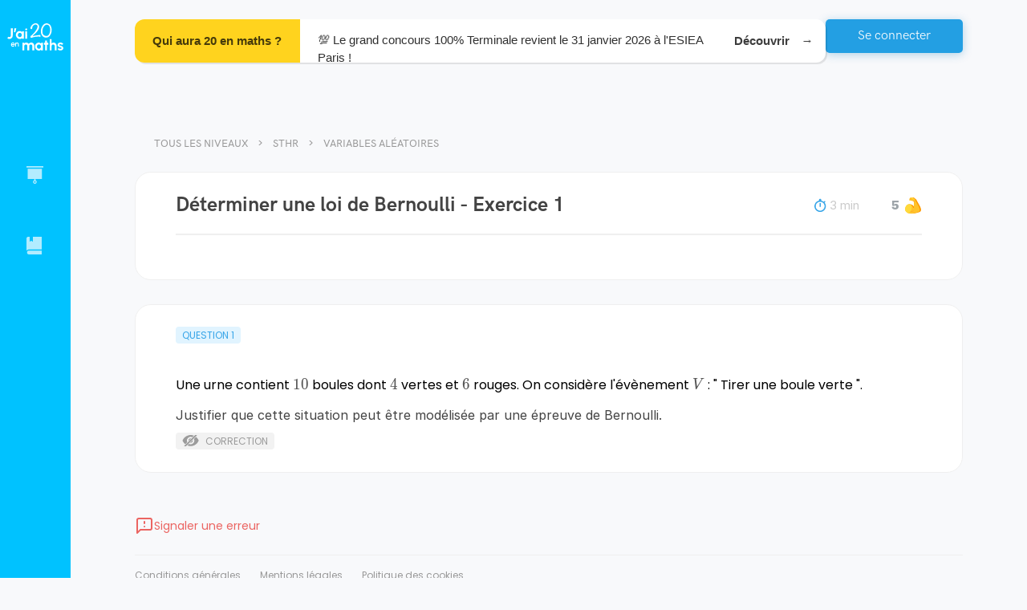

--- FILE ---
content_type: text/html; charset=utf-8
request_url: https://www.jai20enmaths.com/1ere-sthr/variables-aleatoires/determiner-une-loi-de-bernoulli
body_size: 55270
content:
<!doctype html><html lang="fr" class="notranslate" translate="no" data-reactroot=""><head><title data-rh="true">Déterminer une loi de Bernoulli - Variables aléatoires - STHR - J&#x27;ai 20 en maths</title><meta charSet="utf-8"/><meta name="google" content="notranslate"/><meta name="viewport" content="width=device-width, initial-scale=1, shrink-to-fit=no"/><link rel="apple-touch-icon" sizes="180x180" href="/apple-touch-icon.png"/><link rel="icon" type="image/png" sizes="96x96" href="/favicon-96x96.png"/><link rel="manifest" href="/site.webmanifest"/><link data-chunk="bundle" rel="stylesheet" href="/bundle.cb0d3c566232602ab63c.css"/><link data-chunk="shared-components-AppLayout" rel="stylesheet" href="/2966.fe90d9e80aa4a342c233.css"/><link data-chunk="DocumentPage" rel="stylesheet" href="/3038.1cef989046cb64c49798.css"/><script>
            window.__PRELOADED_STATE__ = {"schoolLevels":{"schoolLevels":[{"_id":"619e27b8969f1b00088bcfa2","rank":0,"slug":"5eme","shortName":"5ème","name":"5ème","seo":{"h1":"Tous les chapitres du programme de maths en 5ème : exercices avec corrections et explications en vidéo.","title":"Maths 5ème Programme - Collège","description":"Retrouve tous les chapitres de maths de 5ème pour réviser ton prochain contrôle ! ✅ Conforme au programme de l'Education Nationale.","footer":"","_id":"61a73e6b685a89000772bcab"},"__v":18,"planningConfiguration":{"recommendedTimePerDay":1800,"recommendedNumberOfDays":7,"_id":"63aca62a1d7085f779e8c9b6","featureEnabled":true},"chapters":[{"_id":"62af22cd9da70026e9cd24e8","slug":"enchainement-d-operations","title":"Enchaînement d'opérations","published":true},{"_id":"6263f85c1c7b4019a0c9b42e","slug":"decouverte-des-nombres-relatifs","title":"Découverte des nombres relatifs","published":true},{"_id":"61a0ebb8e1e6850007c7946d","slug":"geometrie-du-triangle-inegalite-triangulaire","title":"Géométrie du triangle : Inégalité triangulaire","published":true},{"_id":"64bfa5d0f2a57a6ed98a93c6","slug":"geometrie-du-triangle-hauteurs-et-mediatrices-d-un-triangle","title":"Géométrie du triangle : hauteurs et médiatrices d'un triangle","published":true},{"_id":"64c7b5798c8e717b28606d52","slug":"geometrie-du-triangle-somme-des-angles-d-un-triangle","title":"Géométrie du triangle : Somme des angles d'un triangle","published":true},{"_id":"620d3d967526fd00d711e118","slug":"additionner-des-nombres-relatifs","title":"Additionner des nombres relatifs","published":true},{"_id":"619f7d41e1e6850007c779d9","slug":"additionner-et-soustraire-des-nombres-relatifs","title":"Additionner et soustraire des nombres relatifs","published":true},{"_id":"623c89c187f67100e4d5e0fb","slug":"arithmetique","title":"Arithmétique","published":true},{"_id":"627ba9a1e0c7bd364b6026dc","slug":"calcul-litteral","title":"Calcul littéral","published":true},{"_id":"6342896d9ec4c0460ce8c8fb","slug":"rappel-symetrie-axiale","title":"Rappel : Symétrie axiale","published":true},{"_id":"64b7bf64f2a57ada6689f965","slug":"la-symetrie-centrale","title":"La symétrie centrale","published":true},{"_id":"643290b14ff3e7c12cb308b9","slug":"nombres-en-ecriture-fractionnaire","title":"Nombres en écriture fractionnaire","published":true},{"_id":"6444f4465278c4a8da9bd6a4","slug":"les-parallelogrammes","title":"Les parallélogrammes","published":true},{"_id":"64857fc62c7f987a954f4a5b","slug":"proportionnalite","title":"Proportionnalité","published":true},{"_id":"649833213c45d21ac50586b3","slug":"pourcentages","title":"Pourcentages","published":true},{"_id":"64bfba73f2a57a9f2b8a9b49","slug":"perimetres-et-aires","title":"Périmètres et aires","published":true},{"_id":"64d9fb40935ea76c78768549","slug":"statistiques","title":"Statistiques","published":true},{"_id":"64da02c1935ea7711d768ab4","slug":"angles-et-parallelisme","title":"Angles et parallélisme","published":true},{"_id":"6538d988f8a4a71ec66d5cdd","slug":"prisme-droit-et-cylindre","title":"Prisme droit et cylindre","published":true},{"_id":"65967d8589946c45af345218","slug":"programmation-scratch","title":"Programmation : SCRATCH","published":true}],"stage":"collegeLycee","parent":null,"accessible":true,"published":true},{"_id":"5f084c265748520006cc96a3","rank":1,"slug":"4eme","shortName":"4ème","name":"4ème","planningConfiguration":{"recommendedNumberOfDays":7,"recommendedTimePerDay":1800,"_id":"696fb1d8174dce5d11d085f0","featureEnabled":true},"__v":28,"seo":{"footer":"L'intégralité du programme de Maths pour la classe de 4ème se trouve sur J'ai 20 en maths. Le premier chapitre est dédié à des révisions de l'année de 5ème, sur l'addition et la soustraction des nombres relatifs. Le chapitre suivant aborde la multiplication et la division de nombres relatifs. L'élève apprendra ensuite comment additionner et soustraire des nombres rationnels, les fractions. Le professeur Younss Messoudi, de J'ai 20 en maths, vous explique en vidéo comment réaliser la multiplication et la division des fractions. Il pourra réviser durant son année de 4ème en mathématiques le théorème de Pythagore avec sa réciproque. Des exercices corrigés sur les puissances vont l'aider à réviser ses contrôles et viser le 20\u002F20 ! L'élève va aussi trouver des exercices pour préparer ses DS avec les puissances (exposants positifs, négatifs...). Direction les équations pour tester les égalités, savoir résoudre des équations avec des exercices. Sur quadrillage et sans quadrillage, votre enfant va apprendre à construire un point par translation et en définir ses propriétés. Sous forme de problèmes, les élèves de 4ème vont pouvoir découvrir le calcul du volume d'un cône et réaliser le patron d'une pyramide. Les derniers chapitres de l'année vont porter sur le calcul littéral, les triangles semblables et les pourcentages. Avec toutes ces vidéos, ces exercices corrigés et ces QCM, les élèves auront tout pour réussir leur année à coup sûr !","description":"Retrouvez les chapitres de maths de 4ème conformes aux programmes de l'éducation nationale : Pythagore, statistiques, nombres rationnels, fractions… À réviser en vidéo avec des exercices corrigés.","title":"Maths 4ème programme - Quatrième","h1":"Tout pour réviser les chapitres de maths de 4ème : exercices corrigés et vidéos.","_id":"5f5147c60a7943001aad460e"},"chapters":[{"_id":"5f087c065748520006cc970f","slug":"rappels-additionner-et-soustraire-des-nombres-relatifs","title":"Rappels : Additionner et soustraire des nombres relatifs","published":true},{"_id":"5f520b580a7943001aad4e06","slug":"multiplier-et-diviser-des-nombres-relatifs","title":"Multiplier et diviser des nombres relatifs","published":true},{"_id":"5f687af40a7943001aafa7b8","slug":"additionner-et-soustraire-des-nombres-rationnels-fractions","title":"Additionner et soustraire des nombres rationnels (fractions) ","published":true},{"_id":"5f63dbe70a7943001aaf6daf","slug":"multiplier-des-nombres-rationnels-fractions","title":"Multiplier des nombres rationnels (fractions)","published":true},{"_id":"5fb24f051a64b3001acd9c46","slug":"diviser-des-nombres-rationnels-fractions","title":"Diviser des nombres rationnels (fractions)","published":true},{"_id":"5fd3b73686c8a5001b33a736","slug":"priorite-de-calculs-avec-les-nombres-rationnels-fractions","title":"\tPriorité de calculs avec les nombres rationnels ( fractions)","published":true},{"_id":"5f807a709a7e5c0011f85676","slug":"theoreme-de-pythagore-et-sa-reciproque","title":"Théorème de Pythagore et sa réciproque","published":true},{"_id":"623312abb84dcd00d7b0bade","slug":"puissances","title":"Puissances","published":true},{"_id":"5fe45d5a86c8a5001b34ab3e","slug":"proportionnalite","title":"Proportionnalité","published":true},{"_id":"61eb12211c3df500e4985e39","slug":"pourcentages","title":"Pourcentages","published":true},{"_id":"62331b36b84dcd00d7b0caf2","slug":"statistiques","title":"Statistiques","published":true},{"_id":"61e076e67e05e0000864ffe2","slug":"equations","title":"Équations","published":true},{"_id":"5fb5964d1a64b3001acdf602","slug":"translation-et-rotation","title":"Translation et rotation","published":true},{"_id":"5fb596901a64b3001acdf606","slug":"pyramides-et-cones","title":"Pyramides et cônes","published":true},{"_id":"62331325b84dcd00d7b0bbca","slug":"probabilites","title":"Probabilités","published":true},{"_id":"5fc2a98386c8a5001b31eb90","slug":"calcul-litteral","title":"Calcul littéral","published":true},{"_id":"5fd5e6a786c8a5001b33d469","slug":"triangles-semblables","title":"Triangles semblables","published":true},{"_id":"5ffc1f7286c8a5001b366cfe","slug":"notion-de-grandeur-quotient-et-produit","title":"Notion de grandeur quotient et produit","published":true},{"_id":"5ff73d6e86c8a5001b35e06b","slug":"test","title":"Test","published":false}],"stage":"collegeLycee","parent":null,"accessible":true,"published":true},{"_id":"5cb34c6f45012d001090ff55","rank":2,"slug":"3eme","shortName":"3ème","name":"3ème","__v":29,"planningConfiguration":{"recommendedNumberOfDays":7,"recommendedTimePerDay":1800,"_id":"696fb1d8174dcec093d085f4","featureEnabled":true},"seo":{"footer":"En troisième, on retrouve des notions essentielles de mathématiques pour terminer le collège. Durant l'année, plusieurs thèmes seront abordés : le théorème de Pythagore et sa réciproque, la géométrie dans le triangle et le théorème de Thalès. Le professeur de J'ai 20 en maths présente aussi la contraposée du théorème de Thalès pour que l'élève réussisse ses exercices. Vient ensuite le chapitre sur les puissances. On retrouve des exercices pour s'entraîner à manipuler les puissances de 10 et donner une écriture scientifique d'un nombre décimal. Dans le thème du développement et de la factorisation, des notions fondamentales sont présentées : les identités remarquables, la double distributivité et les facteurs communs. La suite du programme concerne les fonctions linéaires et les fonctions affines. En vidéo, le professeur va donner à l'élève les clés pour calculer une image et trouver son antécédent. Le chapitre sur les statistiques regroupe des vidéos et exercices sur l'étendue et la médiane d'une série tandis qu'un autre chapitre sera consacré aux pourcentages. Les élèves de 3ème préparent leur examen avec des exercices type brevet, entre autres sur les thèmes des triangles semblables et les homothéties. Pour terminer l'année, les chapitres de géométrie dans l'espace et des nombres en écrites fractionnaires vont aider les élèves de troisième à obtenir le brevet en mathématiques.","description":"Découvrez tous les chapitres de troisième pour préparer le brevet des collèges : théorème de Pythagore, statistiques, image et antécédents, fractions… Chaque notion est présentée en vidéo et se travaille avec des exercices corrigés.","title":"Maths 3ème programme - Troisième","h1":"Cours en vidéo et exercices de maths pour la 3ème.","_id":"5f393f4cf1ae44001a5d2065"},"chapters":[{"_id":"5de939e32c71a4001080f28d","slug":"nombres-en-ecritures-fractionnaires","title":"Nombres en écritures fractionnaires","published":true},{"_id":"5cb34c9745012d001090ff56","slug":"theoreme-de-pythagore-et-sa-reciproque","title":"Théorème de Pythagore et sa réciproque","published":true},{"_id":"6032c2573571c0001a5f7e63","slug":"triangles-semblables","title":"Triangles semblables","published":true},{"_id":"5cc88d34ba651200103c850a","slug":"theoreme-de-thales-et-sa-reciproque","title":"Théorème de Thalès et sa réciproque","published":true},{"_id":"5cd85718410bd40010c59b5e","slug":"trigonometrie-dans-le-triangle-rectangle","title":"Trigonométrie dans le triangle rectangle","published":true},{"_id":"5cdc63cd410bd40010c5a399","slug":"puissances","title":"Puissances","published":true},{"_id":"5d458e976390cc00127963cc","slug":"developpement-et-factorisation","title":"Développement et factorisation","published":true},{"_id":"5cc5f525ba651200103c803f","slug":"equations-et-programme-de-calculs","title":"Équations et programme de calculs","published":true},{"_id":"5d458e556390cc00127963cb","slug":"inequations","title":"Inéquations","published":true},{"_id":"5d089471fb25ab0010c8b987","slug":"notions-de-fonctions","title":"Notions de fonctions","published":true},{"_id":"5ce59c24fb25ab0010c87689","slug":"fonction-lineaire","title":"Fonction linéaire","published":true},{"_id":"5d29d9f10cf55900117e1f6f","slug":"fonction-affine","title":"Fonction affine","published":true},{"_id":"5ce6af87fb25ab0010c87859","slug":"arithmetique","title":"Arithmétique","published":true},{"_id":"5d112230fb25ab0010c8c687","slug":"statistiques","title":"Statistiques","published":true},{"_id":"604d135a3571c0001a60d929","slug":"probabilites","title":"Probabilités","published":true},{"_id":"61df3b017e05e0000864e14f","slug":"la-proportionnalite-et-les-ratios","title":"La proportionnalité et les ratios","published":true},{"_id":"61df39b27e05e0000864dc7d","slug":"pourcentages","title":"Pourcentages","published":true},{"_id":"5d39556c0cf55900117e3d57","slug":"homotheties-agrandissement-et-reduction","title":"Homothéties ( Agrandissement et réduction)","published":true},{"_id":"5d3953890cf55900117e3d48","slug":"geometrie-dans-l-espace-et-sections","title":"Géométrie dans l'espace et sections","published":true},{"_id":"61e5c50a7e05e0000865e6aa","slug":"vitesse-distance-et-temps","title":"Vitesse-distance et temps","published":true}],"stage":"collegeLycee","parent":null,"accessible":true,"published":true},{"_id":"5a3d87cd8e4da500112e7c93","rank":3,"slug":"seconde","shortName":"Seconde","name":"Seconde","__v":24,"planningConfiguration":{"recommendedNumberOfDays":7,"recommendedTimePerDay":2700,"_id":"696fb1d8174dced386d085f6","featureEnabled":true},"seo":{"description":"Retrouvez tous les chapitres de maths de la classe de seconde, l'entrée au lycée ! Fonction inverse, géométrie plane, fonctions affines et polynômes du 2nd degré... Le tout expliqué en vidéo et à appliquer avec des exercices corrigés.","title":"Maths seconde programme - 2nde","footer":"Choisissez le chapitre à réviser en classe de seconde. L'année commence par des révisions de l'année précédente avec les chapitres sur les intervalles, valeurs absolues et les ensembles de nombres. Vient ensuite le chapitre sur le calcul littéral pour apprendre à développer les identités remarquables, factoriser et développer sans se tromper. Un autre chapitre est consacré au calcul numérique : puissances, racines carrées et calcul fractionnaire. On peut retrouver des vidéos pour comprendre la méthode des calculs numériques avec des racines carrées et des exercices corrigés sur les fractions. Le chapitre suivant regroupe les notions liées aux vecteurs. L'objectif est d'apprendre à utiliser la relation de Chasles, trouver les coordonnées de points et déterminer la nature d'un triangle. En mathématiques, l'année de 2nde est aussi l'occasion d'introduire de nouvelles notions du programme : les fonctions inverses, racine carrée et homographique. Un autre chapitre permet aux élèves de seconde de réviser les équations cartésiennes d'une droite et les systèmes linéaires. Le professeur de J'ai 20 en maths présente ensuite un thème dédié aux informations chiffrées : coefficient multiplicateur, taux réciproque ou bien taux d'évolution. Équations et inéquations rappellent des notions de classe de 3ème et le dernier chapitre portera sur les nombres entiers et premiers. L'objectif ? Démontrer qu'un nombre est premier ou non et décomposer un produit en facteurs multiples.","h1":"Cours vidéo, exercices corrigés et exercices type contrôle de maths pour la seconde.","_id":"5f39417bf1ae44001a5d260f"},"chapters":[{"_id":"5b509d25e5bcf4000f122ea1","slug":"ensembles-de-nombres-intervalles-et-valeurs-absolues","title":"Ensembles de nombres, intervalles et valeurs absolues","published":true},{"_id":"5d0cfe38fb25ab0010c8bf96","slug":"calcul-litteral-developpement-factorisation-identites-remarquables","title":"Calcul littéral :  développement, factorisation, identités remarquables","published":true},{"_id":"5caa10ad45012d001090ee8e","slug":"calcul-numerique-les-puissances-le-calcul-fractionnaire-et-les-racines-carrees","title":"Calcul numérique : les puissances, le calcul fractionnaire et les racines carrées","published":true},{"_id":"5cc5f918ba651200103c8044","slug":"equations-et-inequations","title":"Equations et inéquations ","published":true},{"_id":"5d8d1decbf269a001017021f","slug":"geometrie-plane-orthogonalite-trigonometrie","title":"Géométrie plane : Orthogonalité, Trigonométrie ","published":true},{"_id":"5b0d3a5033467200119763df","slug":"vecteurs-du-plan-premiere-partie","title":"Vecteurs du plan : première Partie","published":true},{"_id":"5b0d3a6e33467200119763e0","slug":"vecteurs-du-plan-deuxieme-partie-geometrie-analytique-coordonnees-des-vecteurs-dans-une-base-orthonormee","title":"Vecteurs du plan : deuxième partie Géométrie analytique . Coordonnées des vecteurs dans une base orthonormée","published":true},{"_id":"5b3902a1e5bcf4000f122411","slug":"variations-et-extremums-des-fonctions-lecture-graphique-fonctions-paires-et-impaires","title":"Variations et extremums des fonctions. Lecture graphique . Fonctions paires et impaires","published":true},{"_id":"5a3d88818e4da500112e7c95","slug":"fonctions-affines-tableaux-de-signes-inequations-produit-et-inequations-quotient","title":"Fonctions affines. Tableaux de signes . Inéquations produit et Inéquations quotient","published":true},{"_id":"5b06a31b3346720011976139","slug":"fonction-de-reference-la-fonction-carree-fleftxrightx2","title":"Fonction de référence : La fonction carrée $f\\left(x\\right)=x^{2}$","published":true},{"_id":"5b0064b8d9364d0010f24529","slug":"fonction-polynome-du-second-degre-fleftxrightax2-bxc","title":"Fonction polynôme du second degré : $f\\left(x\\right)=ax^{2} +bx+c$ ","published":false},{"_id":"5ef104eb685183000722d32b","slug":"fonction-de-reference-la-fonction-racine-carree-fleftxrightsqrtx","title":"Fonction de référence : La fonction racine carrée $f\\left(x\\right)=\\sqrt{x}$","published":true},{"_id":"5b07081f334672001197614b","slug":"fonction-de-reference-la-fonction-inverse-fleftxrightfrac1x","title":"Fonction de référence : la fonction inverse $f\\left(x\\right)=\\frac{1}{x}$","published":true},{"_id":"5fdbbac286c8a5001b3448fd","slug":"fonction-de-reference-la-fonction-racine-cube-fleftxrightx3","title":"Fonction de référence : La fonction racine cube $f\\left(x\\right)=x^{3}$","published":true},{"_id":"5b052f2dd9364d0010f24564","slug":"fonction-homographique-fleftxrightfracaxbcxd","title":"Fonction homographique : $f\\left(x\\right)=\\frac{ax+b}{cx+d} $","published":true},{"_id":"5ca71bf745012d001090ea88","slug":"information-chiffree","title":"Information chiffrée","published":true},{"_id":"5b48fb2fe5bcf4000f122ac5","slug":"statistiques","title":"Statistiques","published":true},{"_id":"5b58557de5bcf4000f122f02","slug":"probabilites","title":"Probabilités","published":true},{"_id":"5cc5dea5ba651200103c8005","slug":"equations-cartesiennes-d-une-droite-et-les-systemes-lineaires","title":"Équations cartésiennes d'une droite  et les systèmes linéaires ","published":true},{"_id":"5cceecd5ba651200103c8f4f","slug":"nombres-entiers-et-nombres-premiers-arithmetique","title":"Nombres entiers et nombres premiers : arithmétique","published":true},{"_id":"5b545299e5bcf4000f122ed7","slug":"intervalle-de-fluctuation-et-intervalle-de-confiance","title":"Intervalle de fluctuation et intervalle de confiance","published":false}],"stage":"collegeLycee","parent":null,"accessible":true,"published":true},{"_id":"5f2817916c11759bdab0240f","name":"1ère","shortName":"1ère","slug":"1ere","rank":3,"seo":{"footer":"","description":"","h1":"","title":"","_id":"64c3bd0bf2a57ab2f58ad732"},"chapters":[],"stage":"collegeLycee","parent":null,"accessible":true,"published":true,"children":[{"_id":"5869180622e8a6f4f5207466","name":"1ère Spécialité","shortName":"Spécialité","slug":"1ere-specialite","rank":4,"__v":17,"planningConfiguration":{"recommendedTimePerDay":3600,"recommendedNumberOfDays":7,"_id":"687c03249b34414c232eb508","featureEnabled":true},"seo":{"h1":"Vidéos, exercices corrigés et type DS pour la 1ère Spécialité mathématiques.","title":"Maths 1ère spécialité programme - Première","description":"Tous les chapitres du nouveau programme de 1ère Spécialité Maths pour réviser. Au programme de la première : exercices corrigés, vidéos explicatives et exercices type contrôle. Toutes les notions fondamentales sont expliquées.","footer":"Les 1ères Spécialité Maths peuvent retrouver le programme de la réforme en vidéos, exercices corrigés et exercices type devoir. Le premier chapitre à travailler concerne le discriminant, le second degré et la forme canonique. Deux thèmes sont dédiés à la dérivation : dérivation usuelle, produit u x v, vecteur directeur, étude du sens de variation et lecture graphique... Les équations avec cosinus et sinus se trouvent dans le chapitre sur les fonctions trigonométriques. Si un lycéen ne comprend pas le produit scalaire, il peut trouver des vidéos et exercices sur le sujet adaptés à son niveau. Réviser la formule d'AL-KASHI n'a jamais été aussi simple en 1ère Spé Maths ! L'objectif des chapitres suivants est de calculer les termes de suites explicites, récurrentes, arithmétiques et géométriques. Pour la fin de l'année, les Premières Spécialité travailleront les probabilités conditionnelles et apprendront à déterminer si deux événements sont indépendants. Pour cela, ils pourront se servir des arbres pondérés et des formules sur les probabilités totales. Le dernier chapitre est consacré aux variables aléatoires. Des exercices sous forme de problèmes inciteront les élèves à maîtriser l'écart type et l'espérance d'une série de données.","_id":"5f3940c3f1ae44001a5d21fe"},"chapters":[{"_id":"687bff3a9b3441319a2eacd4","slug":"font-colorredb-epreuve-anticipee-de-mathematiques-bac-2026-sujet-0-b-font","title":"\u003CFONT color=\"red\"\u003E\u003Cb\u003E  Épreuve anticipée de mathématiques (Bac 2026) Sujet 0\u003C\u002Fb\u003E\u003C\u002FFONT\u003E","published":true},{"_id":"5f96fdca9a7e5c0011fa0704","slug":"second-degre-partie-1-forme-canonique-forme-factorisee-redtextsans-la-notion-de-discriminant","title":"Second degré (partie 1) : forme canonique, forme factorisée (sans la notion de discriminant)","published":true},{"_id":"58691946c892f5165491657c","title":"Second degré (partie 2) : introduction et utilisation de la notion du discriminant","slug":"second-degre-partie-2-purpletextintroduction-et-utilisation-de-la-notion-du-discriminant","published":true},{"_id":"59672dcac4a7f80013c592f9","slug":"geometrie-reperee-equation-de-droite-vecteur-normal-et-equation-de-cercle","title":"Géométrie repérée : équation de droite, vecteur normal et équation de cercle","published":true},{"_id":"589f2be3a6b4cbd87f7e92be","title":"Dérivation","slug":"derivation","published":true},{"_id":"5dd19c43f9b95000106a4143","title":"Applications de la dérivation","slug":"applications-de-la-derivation","published":true},{"_id":"59672de1c4a7f80013c592fc","slug":"fonctions-trigonometriques","title":"Fonctions trigonométriques","published":true},{"_id":"59672deac4a7f80013c592fd","slug":"statistiques","title":"Statistiques","published":true},{"_id":"59672dfec4a7f80013c592ff","slug":"produit-scalaire","title":"Produit scalaire","published":true},{"_id":"59672e16c4a7f80013c59300","slug":"premieres-notions-sur-les-suites-numeriques","title":"Premières notions sur les suites numériques","published":true},{"_id":"59672e21c4a7f80013c59301","slug":"suites-arithmetiques-et-geometriques","title":"Suites arithmétiques et géométriques","published":true},{"_id":"5cf6e13ffb25ab0010c897fc","title":"Fonction exponentielle","slug":"fonction-exponentielle","published":true},{"_id":"5d107e25fb25ab0010c8c63e","title":"Probabilités conditionnelles et indépendance","slug":"probabilites-conditionnelles-et-independance","published":true},{"_id":"5d2cc9cc0cf55900117e2545","slug":"variables-aleatoires","title":"Variables aléatoires","published":true},{"_id":"59672dbec4a7f80013c592f8","slug":"variations-des-fonctions-associees","title":"Variations des fonctions associées","published":false},{"_id":"59672dd0c4a7f80013c592fa","slug":"angles-orientes","title":"Angles orientés","published":true},{"_id":"59672df1c4a7f80013c592fe","slug":"probabilites","title":"Probabilités","published":false},{"_id":"5dd30d83c1b17c0011722dfc","slug":"algorithmes-et-language-python","title":"Algorithmes et language Python","published":false}],"stage":"collegeLycee","parent":"5f2817916c11759bdab0240f","accessible":true,"published":true},{"_id":"631b91ac23d42975f443abaf","seo":{"footer":"","h1":"","title":"","_id":"631b91ac23d4290a3843abb0"},"rank":5,"slug":"1ere-enseignement-scientifique","shortName":"Enseignement scientifique","name":"1ère Enseignement Scientifique ","planningConfiguration":{"recommendedNumberOfDays":7,"recommendedTimePerDay":3600,"_id":"5e6eabd6b0c39a00109d3a01","featureEnabled":true},"__v":6,"chapters":[{"_id":"6883f5ca724aed523845a9c6","slug":"font-colorredb-epreuve-anticipee-de-mathematiques-bac-2026-sujet-0-enseignement-specifique-b-font","title":"\u003CFONT color=\"red\"\u003E\u003Cb\u003E  Épreuve anticipée de mathématiques (Bac 2026) Sujet 0 ENSEIGNEMENT Spécifique\u003C\u002Fb\u003E\u003C\u002FFONT\u003E","published":true},{"_id":"644d26fd2f96f45963315f4b","slug":"fonctions-affines","title":"Fonctions affines","published":true},{"_id":"644e904f2f96f4618c319ade","slug":"suites-arithmetiques","title":"Suites arithmétiques","published":true},{"_id":"644c27c12f96f4323a312c8a","slug":"suites-geometriques","title":"Suites géométriques","published":true},{"_id":"631b91e623d4294f8043ac52","slug":"derivation-et-variations-globales","title":"Dérivation et variations globales","published":true},{"_id":"644eb2582f96f4b9f931ad96","slug":"fonctions-exponentielles","title":"Fonctions exponentielles","published":true},{"_id":"646a3dbfd8d41531c0618c01","slug":"phenomenes-aleatoires-probabilites-conditionnelles","title":"Phénomènes aléatoires : probabilités conditionnelles","published":true},{"_id":"64de7c58935ea7aa0e777caf","slug":"information-chiffree","title":"Information chiffrée","published":true}],"stage":"collegeLycee","parent":"5f2817916c11759bdab0240f","accessible":true,"published":true},{"_id":"5f23f32c325acd0007af495b","rank":6,"slug":"1ere-sti2d","shortName":"STI2D","name":"1ère STI2D","__v":2,"planningConfiguration":{"recommendedTimePerDay":3600,"recommendedNumberOfDays":7,"_id":"5fa5af089a7e5c0011fc152f","featureEnabled":true},"seo":{"h1":"Révisions en vidéo et exercices corrigés de maths pour la 1ère STI2D.","title":"Maths 1ère STI2D - Programme","description":"Tout pour réviser les maths de 1ère STI2D. Notions fondamentales en vidéo, exercices et exercices types E3C. Conforme au programme de l'éducation nationale et réalisé par des profs de mathématiques.","footer":"En 1ère STI2D, le programme de l'année commence par deux chapitres sur les automatismes. Plusieurs notions seront travaillées : proportions, calcul numérique et algébrique, taux d'évolution et pourcentage. Les fonctions seront travaillées dans 3 chapitres dédiés. L'élève pourra trouver graphiquement une équation de droite puis réviser les taux de variation avant de passer au chapitre sur les polynômes du 2n degré. Difficile de trouver comment déterminer l'axe d'une fonction ? Le professeur de J'ai 20 en maths apporte son aide grâce aux vidéos et aux exercices corrigés. Autres notions importantes de la classe de 1ère STI2D : les probabilités conditionnelles. Les tableaux croisés d'effectifs facilitent la résolution des exercices type E3C. Les variables aléatoires font partie du dernier chapitre. L'objectif est d'apprendre à calculer une espérance, déterminer une loi de Bernouilli et répéter des épreuves aléatoires de Bernouilli. Pour terminer, les enseignements de spécialité approfondissent des notions telles que les primitives, la trigonométrie ou bien le produit scalaire. ","_id":"5f3940cef1ae44001a5d2236"},"chapters":[{"_id":"5dc5c57c0027c9001145e880","slug":"automatismes-proportions-pourcentages-et-taux-d-evolution","title":"Automatismes : proportions, pourcentages et taux d'évolution","published":true},{"_id":"5dc5c92f0027c9001145e89c","slug":"automatismes-calcul-numerique-et-algebrique","title":"Automatismes : calcul numérique et algébrique  ","published":true},{"_id":"63d6d78fc56935153446c993","slug":"automatismes-qcm-bilan-pour-les-controles-en-classe","title":"Automatismes : QCM bilan pour les contrôles en classe","published":true},{"_id":"5dbc45792b9fc30010cf6458","slug":"suites-numeriques","title":"Suites numériques","published":true},{"_id":"5e7770224d9efa001072853d","slug":"generalites-sur-les-fonctions","title":"Généralités sur les fonctions","published":true},{"_id":"5e5cc2f0feec61001055bc4c","slug":"fonctions-polynomes-de-degre-2","title":"Fonctions polynômes de degré 2","published":true},{"_id":"5e7a334c4d9efa0010729210","slug":"fonctions-polynomes-de-degre-3","title":"Fonctions polynômes de degré 3","published":true},{"_id":"5dbefa532b9fc30010cf6c2f","slug":"derivation","title":"Dérivation","published":true},{"_id":"5e5eb78efeec61001055cad8","slug":"probabilites-conditionnelles","title":"Probabilités conditionnelles ","published":true},{"_id":"5e6eac13b0c39a00109d3a2f","slug":"variables-aleatoires","title":"Variables aléatoires","published":true}],"stage":"collegeLycee","parent":"5f2817916c11759bdab0240f","accessible":true,"published":true,"children":[{"_id":"5f3a471707718c89b8d5f952","rank":6,"slug":"1ere-sti2d-enseignement-de-specialite","shortName":"Enseignement de spécialité","name":"1ère STI2D - Enseignement de spécialité","__v":4,"seo":{"h1":"Tous les cours de l'enseignement de spécialité maths en 1ère STI2D.","title":"Maths 1ère STI2D - Enseignement de spécialité","description":"","footer":"","_id":"5f3940cef1ae44001a5d2236"},"chapters":[{"_id":"5fa5557b9a7e5c0011fbd654","slug":"derivation-partie-enseignement-de-specialite","title":"Dérivation : Partie enseignement de spécialité","published":true},{"_id":"5f243141325acd0007af5319","slug":"primitives","title":"Primitives","published":true},{"_id":"5f243160325acd0007af531d","slug":"trigonometrie","title":"Trigonométrie","published":true},{"_id":"5f24316f325acd0007af531f","slug":"produit-scalaire","title":"Produit scalaire","published":true},{"_id":"5f73444b0a7943001ab0f1c7","slug":"les-fonctions-circulaires-ou-les-fonctions-trigonometriques","title":"Les fonctions circulaires ou les fonctions trigonométriques","published":true},{"_id":"5fa5aa5d9a7e5c0011fc0d24","slug":"les-nombres-complexes","title":"Les nombres complexes","published":true}],"stage":"collegeLycee","parent":"5f23f32c325acd0007af495b","accessible":true,"published":true}]},{"_id":"5e905294ef087568a346310d","rank":7,"slug":"1ere-stmg","shortName":"STMG","name":"1ère STMG","__v":8,"planningConfiguration":{"recommendedNumberOfDays":7,"recommendedTimePerDay":1800,"_id":"696fb1d8174dce2935d08601","featureEnabled":true},"seo":{"h1":"","title":"","description":"","footer":"","_id":"5f3940b4f1ae44001a5d21ca"},"chapters":[{"_id":"5dc5c92f0027c9001145e89c","slug":"automatismes-calcul-numerique-et-algebrique","title":"Automatismes : calcul numérique et algébrique  ","published":true},{"_id":"5dc5c57c0027c9001145e880","slug":"automatismes-proportions-pourcentages-et-taux-d-evolution","title":"Automatismes : proportions, pourcentages et taux d'évolution","published":true},{"_id":"5dbc45792b9fc30010cf6458","slug":"suites-numeriques","title":"Suites numériques","published":true},{"_id":"5e7770224d9efa001072853d","slug":"generalites-sur-les-fonctions","title":"Généralités sur les fonctions","published":true},{"_id":"5e5cc2f0feec61001055bc4c","slug":"fonctions-polynomes-de-degre-2","title":"Fonctions polynômes de degré 2","published":true},{"_id":"5e7a334c4d9efa0010729210","slug":"fonctions-polynomes-de-degre-3","title":"Fonctions polynômes de degré 3","published":true},{"_id":"5dbefa532b9fc30010cf6c2f","slug":"derivation","title":"Dérivation","published":true},{"_id":"5e5eb78efeec61001055cad8","slug":"probabilites-conditionnelles","title":"Probabilités conditionnelles ","published":true},{"_id":"5e6eac13b0c39a00109d3a2f","slug":"variables-aleatoires","title":"Variables aléatoires","published":true}],"stage":"collegeLycee","parent":"5f2817916c11759bdab0240f","accessible":true,"published":true},{"_id":"5e92f4a149a1b3881518251b","rank":7,"slug":"1ere-st2s","shortName":"ST2S","name":"1ère ST2S","__v":8,"planningConfiguration":{"recommendedNumberOfDays":7,"recommendedTimePerDay":2700,"_id":"696fb1d8174dce99bad08603","featureEnabled":true},"seo":{"footer":"","description":"","title":"","h1":"","_id":"5f3940dbf1ae44001a5d2269"},"chapters":[{"_id":"5dc5c57c0027c9001145e880","slug":"automatismes-proportions-pourcentages-et-taux-d-evolution","title":"Automatismes : proportions, pourcentages et taux d'évolution","published":true},{"_id":"5dc5c92f0027c9001145e89c","slug":"automatismes-calcul-numerique-et-algebrique","title":"Automatismes : calcul numérique et algébrique  ","published":true},{"_id":"5dbc45792b9fc30010cf6458","slug":"suites-numeriques","title":"Suites numériques","published":true},{"_id":"5e7770224d9efa001072853d","slug":"generalites-sur-les-fonctions","title":"Généralités sur les fonctions","published":true},{"_id":"5e5cc2f0feec61001055bc4c","slug":"fonctions-polynomes-de-degre-2","title":"Fonctions polynômes de degré 2","published":true},{"_id":"5e7a334c4d9efa0010729210","slug":"fonctions-polynomes-de-degre-3","title":"Fonctions polynômes de degré 3","published":true},{"_id":"5dbefa532b9fc30010cf6c2f","slug":"derivation","title":"Dérivation","published":true},{"_id":"5e5eb78efeec61001055cad8","slug":"probabilites-conditionnelles","title":"Probabilités conditionnelles ","published":true},{"_id":"5e6eac13b0c39a00109d3a2f","slug":"variables-aleatoires","title":"Variables aléatoires","published":true}],"stage":"collegeLycee","parent":"5f2817916c11759bdab0240f","accessible":true,"published":true},{"_id":"5dbc453c2b9fc30010cf6457","rank":8,"slug":"1ere-stl","shortName":"STL","name":"1ère STL","__v":8,"planningConfiguration":{"recommendedNumberOfDays":7,"recommendedTimePerDay":2700,"_id":"696fb1d8174dce4374d08605","featureEnabled":true},"seo":{"footer":"","description":"","title":"","h1":"","_id":"5f3940e4f1ae44001a5d229e"},"chapters":[{"_id":"5dc5c57c0027c9001145e880","slug":"automatismes-proportions-pourcentages-et-taux-d-evolution","title":"Automatismes : proportions, pourcentages et taux d'évolution","published":true},{"_id":"5dc5c92f0027c9001145e89c","slug":"automatismes-calcul-numerique-et-algebrique","title":"Automatismes : calcul numérique et algébrique  ","published":true},{"_id":"5dbc45792b9fc30010cf6458","slug":"suites-numeriques","title":"Suites numériques","published":true},{"_id":"5e7770224d9efa001072853d","slug":"generalites-sur-les-fonctions","title":"Généralités sur les fonctions","published":true},{"_id":"5e5cc2f0feec61001055bc4c","slug":"fonctions-polynomes-de-degre-2","title":"Fonctions polynômes de degré 2","published":true},{"_id":"5e7a334c4d9efa0010729210","slug":"fonctions-polynomes-de-degre-3","title":"Fonctions polynômes de degré 3","published":true},{"_id":"5dbefa532b9fc30010cf6c2f","slug":"derivation","title":"Dérivation","published":true},{"_id":"5e5eb78efeec61001055cad8","slug":"probabilites-conditionnelles","title":"Probabilités conditionnelles ","published":true},{"_id":"5e6eac13b0c39a00109d3a2f","slug":"variables-aleatoires","title":"Variables aléatoires","published":true}],"stage":"collegeLycee","parent":"5f2817916c11759bdab0240f","accessible":true,"published":true,"children":[{"_id":"5f3a488207718c89b8d5faa7","rank":8,"slug":"1ere-stl-enseignement-de-specialite","shortName":"Enseignement de spécialité","name":"1ère STL - Enseignement de spécialité","__v":8,"planningConfiguration":{"recommendedTimePerDay":3600,"recommendedNumberOfDays":7,"_id":"5e6eabd6b0c39a00109d3a01","featureEnabled":true},"seo":{"footer":"","description":"","title":"Maths 1ère STL - Programme spécialité","h1":"Tous les chapitres de l'enseignement de spécialité en 1ère STL.","_id":"5f3940e4f1ae44001a5d229e"},"chapters":[{"_id":"5fa5557b9a7e5c0011fbd654","slug":"derivation-partie-enseignement-de-specialite","title":"Dérivation : Partie enseignement de spécialité","published":true},{"_id":"5f243141325acd0007af5319","slug":"primitives","title":"Primitives","published":true},{"_id":"5f243160325acd0007af531d","slug":"trigonometrie","title":"Trigonométrie","published":true},{"_id":"5f24316f325acd0007af531f","slug":"produit-scalaire","title":"Produit scalaire","published":true},{"_id":"5f73444b0a7943001ab0f1c7","slug":"les-fonctions-circulaires-ou-les-fonctions-trigonometriques","title":"Les fonctions circulaires ou les fonctions trigonométriques","published":true},{"_id":"5fa5aa5d9a7e5c0011fc0d24","slug":"les-nombres-complexes","title":"Les nombres complexes","published":true}],"stage":"collegeLycee","parent":"5dbc453c2b9fc30010cf6457","accessible":true,"published":true}]},{"_id":"5e92f46049a1b388151824fc","rank":9,"slug":"1ere-std2a","shortName":"STD2A","name":"1ère STD2A","__v":8,"planningConfiguration":{"recommendedNumberOfDays":7,"recommendedTimePerDay":2700,"_id":"696fb1d8174dce61e2d08609","featureEnabled":true},"seo":{"footer":"","description":"","title":"","h1":"","_id":"5f3940edf1ae44001a5d234f"},"chapters":[{"_id":"5dc5c57c0027c9001145e880","slug":"automatismes-proportions-pourcentages-et-taux-d-evolution","title":"Automatismes : proportions, pourcentages et taux d'évolution","published":true},{"_id":"5dc5c92f0027c9001145e89c","slug":"automatismes-calcul-numerique-et-algebrique","title":"Automatismes : calcul numérique et algébrique  ","published":true},{"_id":"5dbc45792b9fc30010cf6458","slug":"suites-numeriques","title":"Suites numériques","published":true},{"_id":"5e7770224d9efa001072853d","slug":"generalites-sur-les-fonctions","title":"Généralités sur les fonctions","published":true},{"_id":"5e5cc2f0feec61001055bc4c","slug":"fonctions-polynomes-de-degre-2","title":"Fonctions polynômes de degré 2","published":true},{"_id":"5e7a334c4d9efa0010729210","slug":"fonctions-polynomes-de-degre-3","title":"Fonctions polynômes de degré 3","published":true},{"_id":"5dbefa532b9fc30010cf6c2f","slug":"derivation","title":"Dérivation","published":true},{"_id":"5e5eb78efeec61001055cad8","slug":"probabilites-conditionnelles","title":"Probabilités conditionnelles ","published":true},{"_id":"5e6eac13b0c39a00109d3a2f","slug":"variables-aleatoires","title":"Variables aléatoires","published":true}],"stage":"collegeLycee","parent":"5f2817916c11759bdab0240f","accessible":true,"published":true},{"_id":"5e92f48149a1b3881518250b","rank":10,"slug":"1ere-sthr","shortName":"STHR","name":"1ère STHR","__v":8,"planningConfiguration":{"recommendedNumberOfDays":7,"recommendedTimePerDay":1800,"_id":"696fb1d8174dce0e9ad0860b","featureEnabled":true},"seo":{"footer":"","description":"","title":"","h1":"","_id":"5f3940f6f1ae44001a5d2384"},"chapters":[{"_id":"5dc5c57c0027c9001145e880","slug":"automatismes-proportions-pourcentages-et-taux-d-evolution","title":"Automatismes : proportions, pourcentages et taux d'évolution","published":true},{"_id":"5dc5c92f0027c9001145e89c","slug":"automatismes-calcul-numerique-et-algebrique","title":"Automatismes : calcul numérique et algébrique  ","published":true},{"_id":"5dbc45792b9fc30010cf6458","slug":"suites-numeriques","title":"Suites numériques","published":true},{"_id":"5e7770224d9efa001072853d","slug":"generalites-sur-les-fonctions","title":"Généralités sur les fonctions","published":true},{"_id":"5e5cc2f0feec61001055bc4c","slug":"fonctions-polynomes-de-degre-2","title":"Fonctions polynômes de degré 2","published":true},{"_id":"5e7a334c4d9efa0010729210","slug":"fonctions-polynomes-de-degre-3","title":"Fonctions polynômes de degré 3","published":true},{"_id":"5dbefa532b9fc30010cf6c2f","slug":"derivation","title":"Dérivation","published":true},{"_id":"5e5eb78efeec61001055cad8","slug":"probabilites-conditionnelles","title":"Probabilités conditionnelles ","published":true},{"_id":"5e6eac13b0c39a00109d3a2f","slug":"variables-aleatoires","title":"Variables aléatoires","published":true}],"stage":"collegeLycee","parent":"5f2817916c11759bdab0240f","accessible":true,"published":true}]},{"_id":"5f2818256c11759bdab0246d","name":"Terminale","shortName":"Terminale","slug":"terminale-","rank":4,"seo":{"h1":"","title":"","description":"","footer":"","_id":"696fb1d8174dce3f04d085fa"},"chapters":[],"stage":"collegeLycee","parent":null,"accessible":true,"published":true,"children":[{"_id":"5f281c2c6c11759bdab02629","name":"Terminale","shortName":"Générale","slug":"terminale","rank":1,"planningConfiguration":{"recommendedNumberOfDays":7,"recommendedTimePerDay":3600,"_id":"696fb1d8174dce38c6d085f2","featureEnabled":true},"seo":{"title":"Maths Terminale programme","h1":"Tout le programme de la Terminale : spécialité, options maths expertes et complémentaires.","description":"Tous les chapitres de la Terminale : enseignement de spécialité, options mathématiques expertes et complémentaires. Un programme complet pour réviser : exercices adaptés à ton niveau, notions en vidéo et exercices corrigés. Tout pour réussir le bac.","footer":"L'année de la terminale est riche d'apprentissages. Il est possible de choisir la spécialité maths et l'option maths expertes ou la spécialité maths complémentaires. La spécialité maths dure 6h chaque semaine et regroupe des chapitres nécessaires aux formations post-bac scientifiques. La trigonométrie, la géométrie dans l'espace, l'algorithmique et la programmation sont certaines des notions découvertes pendant la spécialité maths de terminale générale. L'option maths expertes est destinée aux élèves intéressés par les mathématiques qui souhaitent aller dans des formations où les maths sont prédominantes (ingénierie...). 3h par semaine, les élèves travailleront les maths au lycée avec les chapitres sur le calcul matriciel, l'arithmétique ou les nombres complexes. L'option maths complémentaires s'adresse plutôt aux élèves qui ne souhaitent pas continuer avec la spécialité maths mais qui auront quand même besoin de maths dans leur scolarité post bac (études médicales, sciences sociales ou économiques). Les chapitres abordent les mathématiques par thème et non pas contenu comme auparavant. Les chapitres abordés sont l'algèbre élémentaire, l'analyse appliquée, les pourcentages et les évolutions, les probabilités et statistiques ainsi que l'algorithmique et la programmation.","_id":"696fb1d8174dce80bed085f1"},"chapters":[],"stage":"collegeLycee","parent":"5f2818256c11759bdab0246d","accessible":true,"published":true,"children":[{"_id":"5e8f7eef4232ea0011c30b43","rank":11,"slug":"terminale-option-maths-complementaires","shortName":"Option mathématiques complémentaires","name":"Terminale - Option mathématiques complémentaires","optional":true,"__v":10,"seo":{"h1":"Révisions en vidéo et exercices corrigés pour l'option Maths complémentaires de Terminale.","title":"Option maths complémantaires programme","description":"Tout le programme de mathématiques complémentaires pour réviser les cours. Vidéos, exercices corrigés et QCM : réviser les maths avec les programmes de la nouvelle réforme.","footer":"Les terminales maths complémentaires peuvent réviser les 10 chapitres de la réforme du bac 2021 sur J'ai 20 en maths. Le premier chapitre est dédié aux suites et aux limites. C'est l'occasion de réviser le théorème des gendarmes, le théorème de comparaison et les suites géométriques et arithmétiques avec des exercices. Ensuite, le chapitre sur les limites et la continuité propose des exercices types pour s'entrainer aux contrôles. Le chapitre sur la dérivabilité des fonctions permet aux Terminales option Mathématiques Complémentaires de réviser les dérivées composées sous toutes ses formes. Vient ensuite le chapitre sur le logarithme népérien. Un problème pour étudier les variations de la fonction x sur ln de x ? Pas de soucis, les exercices permettent à chacun de s'entrainer à son rythme. Le 5ème chapitre de Tle option Maths Complémentaires concerne les primitives et équations différentielles tandis que le 6ème chapitre aborde la convexité. Par la suite, le chapitre sur les statistiques à deux variables permettent aux élèves d'apprendre à se servir de leur calculatrice. Une vidéo montrent comme calculer les moindres carrés avec une calculatrice Casio. L'avant dernier chapitre aide à comprendre les lois de probabilités discrètes. Comment reconnaître un schéma de Bernouilli ? Comme identifier une loi uniforme discrète ? Tout autant de questions que peuvent se poser les élèves de Terminale avant le baccalauréat. Le dernier chapitre concerne les lois de probabilités à densité.","_id":"5f394100f1ae44001a5d23b9"},"chapters":[{"_id":"5e8f7f024232ea0011c30b51","slug":"suites-et-limites","title":"Suites et limites","published":true},{"_id":"5ea3f1cad9c44d001a32e76b","slug":"limites-et-continuite","title":"Limites et continuité","published":true},{"_id":"5f1e86135748520006cd5a24","slug":"derivabilite-des-fonctions","title":"Dérivabilité des fonctions","published":true},{"_id":"5ea320eed9c44d001a32e0f1","slug":"fonction-logarithme-neperien","title":"Fonction logarithme népérien","published":true},{"_id":"5eecfcd98bde0a0007ec5ac6","slug":"primitives-et-equations-differentielles","title":"Primitives et équations différentielles","published":true},{"_id":"5f22d662325acd0007af2f21","slug":"convexite","title":"Convexité","published":true},{"_id":"5f21633f9822c00006a88479","slug":"integration","title":"Intégration","published":false},{"_id":"5ef0a9ff685183000722c083","slug":"statistiques-a-deux-variables","title":"Statistiques à deux variables","published":true},{"_id":"5ef702b4685183000723158e","slug":"lois-de-probabilites-discretes","title":"Lois de probabilités discrètes","published":true},{"_id":"5eed28658bde0a0007ec5f5b","slug":"lois-de-probabilites-a-densite","title":"Lois de probabilités à densité","published":true},{"_id":"5f5e792c0a7943001aae9e10","slug":"les-primitives","title":"Les primitives","published":false}],"stage":"collegeLycee","parent":"5f281c2c6c11759bdab02629","accessible":true,"published":true},{"_id":"5e8f093a4232ea0011c2fd6d","rank":12,"slug":"terminale-enseignement-de-specialite","shortName":"Enseignement de spécialité","name":"Terminale - Enseignement de spécialité","optional":true,"__v":15,"seo":{"h1":"Notions vidéos et exercices corrigés pour la spécialité maths en Terminale.","title":"Maths spécialité Terminale programme","description":"Tout pour réussir son année de Terminale Maths Spécialité avec les vidéos explicatives, exercices et QCM au programme. Combinatoire et dénombrement, continuité, convexité... Tous les chapitres sont disponibles pour réviser !","footer":"Retrouve les 14 chapitres de l'enseignement de spécialité de Terminale. Tout commence avec le chapitre combinatoire et dénombrement. Les exercices portent sur le produit cartésien, les coefficients binomiaux et les diagrammes. Ensuite le chapitre sur la géométrie factorielle, les droites et plans dans l'espace apprend à montrer que deux droites sont parallèles ou coplanaires. Ensuite, les élèves de Terminale Maths Spécialité travaillent le chapitre plans, produit scalaire, orthogonalité et distance dans l'espace. Des exercices aident à préparer les contrôles du lycée. Le 4ème chapitre porte sur les suites et la récurrence. Le professeur de J'ai 20 en maths explique en vidéo comment utiliser le théorème des gendarmes ou comment calculer la somme des termes d'une suite géométrique. Ensuite, l'élève aborde de chapitre sur les limites de fonctions puis sur la continuité et des compléments sur la dérivation et convexité. Le 8ème chapitre est dédié à la fonction logarithme népérien puis le suivant sur les fonction trigonométriques. Le chapitre sur les primitives et équations différentielles possède de nombreux exercices corrigés sur les différentes formes d'équations différentielles. Pour terminer l'année, les derniers chapitres parlent de la loi des grands nombres, calcul intégral et successions d'épreuves indépendantes et loi binomiale. Avec tous ces chapitres, le baccalauréat maths spécialité est à portée de main !","_id":"5f394118f1ae44001a5d23ec"},"chapters":[{"_id":"627fef6e5d55f70cad22c477","slug":"les-qcm-du-bac-corriges-en-videos","title":"Les QCM du BAC corrigés en vidéos","published":true},{"_id":"5e9a058f3fbc71002079c00a","slug":"combinatoire-et-denombrement","title":"Combinatoire et dénombrement","published":true},{"_id":"5e9dd1f43fbc71002079f765","slug":"geometrie-vectorielle-droites-et-plans-de-l-espace","title":"Géométrie vectorielle, droites et plans de l'espace","published":true},{"_id":"5e9f58d03fbc7100207a0039","slug":"plan-produit-scalaire-orthogonalite-et-distance-dans-l-espace","title":"Plan, produit scalaire, orthogonalité et distance dans l'espace","published":true},{"_id":"5ec9588aee0bf8009865290c","title":"Suites et récurrence","slug":"suites-et-recurrence","published":true},{"_id":"5eeb1b263535ae0006944aca","title":"Limites de fonctions","slug":"limites-de-fonctions","published":true},{"_id":"5eeddd368bde0a0007ec654c","title":"Continuité","slug":"continuite","published":true},{"_id":"5e9adacd3fbc71002079ca52","slug":"complements-sur-la-derivation-et-la-convexite","title":"Compléments sur la dérivation et la convexité","published":true},{"_id":"5ee388f93535ae000694157f","title":"Fonction logarithme népérien","slug":"fonction-logarithme-neperien","published":true},{"_id":"5ee399623535ae00069419d5","title":"Fonctions trigonométriques","slug":"fonctions-trigonometriques","published":true},{"_id":"5f5e2d130a7943001aae8ad6","slug":"les-primitives","title":"Les primitives ","published":true},{"_id":"5e8f09554232ea0011c2fd7b","slug":"les-equations-differentielles","title":"Les équations différentielles","published":true},{"_id":"5ef5a948685183000723074f","title":"Calcul intégral","slug":"calcul-integral","published":true},{"_id":"5ee39ea13535ae0006941cd5","slug":"succession-d-epreuves-independantes-et-loi-binomiale","title":"Succession d'épreuves indépendantes et loi binomiale","published":true},{"_id":"5eea64513535ae00069444cf","slug":"sommes-de-deux-variables","title":"Sommes de deux variables","published":true},{"_id":"5eea876e3535ae0006944756","slug":"loi-des-grands-nombres","title":"Loi des grands nombres","published":true},{"_id":"667538f9129816f0c46c2276","slug":"des-sujets-types-bac-niveaux-olympiades","title":"Des sujets types bac Niveaux Olympiades","published":false}],"stage":"collegeLycee","parent":"5f281c2c6c11759bdab02629","accessible":true,"published":true},{"_id":"5ea9bbd8d9c44d001a330399","rank":13,"slug":"terminale-option-maths-expertes","shortName":"Option mathématiques expertes","name":"Terminale - Option Mathématiques Expertes","optional":true,"__v":8,"seo":{"h1":"Révisions en vidéo et exercices corrigés pour l'option Maths Expertes de Terminale.","title":"Maths expertes programme - Terminale","description":"Retrouvez tous les chapitres de l'option mathématiques expertes en Terminale. Vidéos, exercices corrigés ou QCM : tout pour réviser les maths avec un programme conforme à la dernière réforme.","footer":"Les chapitres de l'option maths expertes de terminale commencent par la divisibilité puis le PGCD et théorèmes de Bézout et de Gauss. Le chapitre suivant porte sur les graphes. Les vidéos permettent de découvrir les notions essentielles pour réussir ses contrôles : matrices d'adjacence d'un graphe orienté, chaîne eulérienne... Le chapitre sur les nombres premiers apprend aux élèves de Terminales Maths Expertes à déterminer les diviseurs d'un entier naturel et à décomposer un entier en produit de facteurs premiers. Dans le chapitre sur le calcul matriciel, les notions essentielles sont acquises avec les exercices corrigés sur l'homotétie ou la translation. Un chapitre est dédié uniquement aux chaînes de Markov avec des exercices sur l'utilisation de la calculatrice. Les derniers chapitres sont dédiés aux nombres complexes d'un point de vue algébrique et géométrique pour préparer le baccalauréat. Les notions clés sont le binôme de Newton, les équations du 2nd degré dans C et la forme conjuguée. Le dernier chapitre de l'année de terminale maths expertes est dédié aux équations polynomiales. Les exercices corrigés aident l'élève à résoudre des équation de degré 3 à coefficient réels et des sommes et produits.","_id":"5f394121f1ae44001a5d241f"},"chapters":[{"_id":"5eac2cf1d9c44d001a332713","slug":"divisibilite-dans-mathbbz-et-congruences","title":"Divisibilité dans $\\mathbb{Z}$ et congruences","published":true},{"_id":"5ea9bc83d9c44d001a3303bd","slug":"pgcd-theoremes-de-bezout-et-gauss","title":"PGCD, théorèmes de Bezout et Gauss","published":true},{"_id":"5eb2f911d9c44d001a336b3c","slug":"nombres-premiers","title":"Nombres premiers","published":true},{"_id":"5ed8f9f908efb20008cc1e81","slug":"nombres-complexes-point-de-vue-algebrique","title":"Nombres complexes : point de vue algébrique","published":true},{"_id":"5eddee8f3535ae000693e676","slug":"nombres-complexes-point-de-vue-geometrique","title":"Nombres complexes : point de vue géométrique","published":true},{"_id":"5ee1eb713535ae0006940b12","slug":"nombres-complexes-equations-polynomiales","title":"Nombres complexes : équations polynomiales","published":true},{"_id":"5eb055e4d9c44d001a33552e","slug":"calcul-matriciel","title":"Calcul matriciel","published":true},{"_id":"5eaf0722d9c44d001a334e64","slug":"graphes","title":"Graphes","published":true},{"_id":"5eb99cb3d9c44d001a33a5e5","slug":"suites-et-matrices-chaines-de-markov","title":"Suites et matrices : chaînes de Markov","published":true},{"_id":"5ec50e71ee0bf8009865017f","title":"Les nombres complexes version 2019","slug":"les-nombres-complexes-version-2019","published":false}],"stage":"collegeLycee","parent":"5f281c2c6c11759bdab02629","accessible":true,"published":true}]},{"_id":"5e8b883c4d9efa001073207d","rank":14,"slug":"terminale-stmg","shortName":"STMG","name":"Terminale STMG","__v":12,"planningConfiguration":{"recommendedNumberOfDays":7,"recommendedTimePerDay":1800,"_id":"696fb1d8174dce69cfd08610","featureEnabled":true},"seo":{"footer":"","description":"","title":"","h1":"","_id":"5f394132f1ae44001a5d2452"},"chapters":[{"_id":"5ebaee5ad9c44d001a33b96e","slug":"automatismes","title":"Automatismes","published":true},{"_id":"5e8b88484d9efa001073208b","slug":"suites","title":"Suites","published":true},{"_id":"5eb6b8ccd9c44d001a338702","slug":"fonction-inverse","title":"Fonction inverse","published":true},{"_id":"5f02ec02f9640700068f033e","slug":"fonctions-exponentielles-de-base-a","title":"Fonctions exponentielles de base $a$","published":true},{"_id":"5e9c8fa93fbc71002079ea9a","slug":"variables-aleatoires-discretes-et-loi-binomiale","title":"Variables aléatoires discrètes et loi binomiale","published":true},{"_id":"5ee09d533535ae000693fdde","slug":"fonction-logarithme-decimal","title":"Fonction logarithme décimal","published":true},{"_id":"5ef3c207685183000722ed82","slug":"probabilites-conditionnelles","title":"Probabilités conditionnelles ","published":true},{"_id":"5f0e20965748520006cccede","slug":"series-statistiques-a-deux-variables","title":"Séries statistiques à deux variables","published":true}],"stage":"collegeLycee","parent":"5f2818256c11759bdab0246d","accessible":true,"published":true},{"_id":"5f242559325acd0007af4fda","rank":15,"slug":"terminale-sti2d","shortName":"STI2D","name":"Terminale STI2D","__v":0,"planningConfiguration":{"recommendedNumberOfDays":7,"recommendedTimePerDay":2700,"_id":"696fb1d8174dce61b8d08612","featureEnabled":true},"seo":{"h1":"Cours en vidéo et exercices de maths pour la terminale STI2D.","title":"Maths Terminale STI2D - Programme","description":"Préparez les maths du bac STI2D grâce à nos exercices corrigés, QCM et cours en vidéos. Tous les chapitres du programme sont disponibles ainsi que l'enseignement de spécialité.","footer":"Tous les chapitres du tronc commun technologique et de la spécialité STI2D sont disponibles pour réussir le bac. En plus de réviser les automatismes et les suites, la fonction inverse et les fonctions exponentielles de base a, les élèves peuvent aussi découvrir les variables aléatoires discrètes et la fonction logarithme décimal. Ensuite, ils peuvent s'entrainer avec les exercices corrigés pour les probabilités conditionnelles et les séries statistiques à deux variables. Dans la spécialité de la terminale STI2D, la fonction exponentielle de base e et les primitives vont permettre d'avoir une vision plus détaillée des mathématiques. Si un élève de STI2D se pose la question : \"Comment déterminer la forme exponentielle d'un nombre complexe ?\", il n'aura qu'à regarder la vidéo dédiée dans le chapitre des nombres complexes. L'élève peut aussi s'entraîner aux équations différentielles avec des exercices type contrôle ou avec des exercices corrigés. Le chapitre suivant concerne les dérivées de fonction : dérivées composées de la forme sin(u) à la forme ln(u)... Le dernier chapitre du programme de spécialité de terminale STI2D concerne l'intégration : estimer graphiquement une intégrale ou manipuler ses propriétés n'auront plus de secret !","_id":"696fb1d8174dceaad4d08611"},"chapters":[{"_id":"5ebaee5ad9c44d001a33b96e","slug":"automatismes","title":"Automatismes","published":true},{"_id":"5e8b88484d9efa001073208b","slug":"suites","title":"Suites","published":true},{"_id":"5eb6b8ccd9c44d001a338702","slug":"fonction-inverse","title":"Fonction inverse","published":true},{"_id":"5f02ec02f9640700068f033e","slug":"fonctions-exponentielles-de-base-a","title":"Fonctions exponentielles de base $a$","published":true},{"_id":"5e9c8fa93fbc71002079ea9a","slug":"variables-aleatoires-discretes-et-loi-binomiale","title":"Variables aléatoires discrètes et loi binomiale","published":true},{"_id":"5ee09d533535ae000693fdde","slug":"fonction-logarithme-decimal","title":"Fonction logarithme décimal","published":true},{"_id":"5ef3c207685183000722ed82","slug":"probabilites-conditionnelles","title":"Probabilités conditionnelles ","published":true},{"_id":"5f0e20965748520006cccede","slug":"series-statistiques-a-deux-variables","title":"Séries statistiques à deux variables","published":true}],"stage":"collegeLycee","parent":"5f2818256c11759bdab0246d","accessible":true,"published":true,"children":[{"_id":"5f3a4af807718c89b8d5fd31","rank":15,"slug":"terminale-sti2d-enseigement-de-specialite","shortName":"Enseignement de spécialité","name":"Terminale STI2D - Enseignement de spécialité","__v":3,"seo":{"h1":"Tous les chapitres de l'enseignement de spécialité en Terminale STI2D.","title":"Maths Terminale STI2D - Programme spécialité","description":"","footer":"","_id":"5f39413bf1ae44001a5d2485"},"chapters":[{"_id":"5e8b893d4d9efa001073208e","slug":"fonction-exponentielle-de-base-e","title":"Fonction exponentielle de base $e$","published":true},{"_id":"5f02e4dff9640700068f0068","slug":"primitives","title":"Primitives ","published":true},{"_id":"5f106ac55748520006ccdb72","slug":"nombres-complexes","title":"Nombres complexes","published":true},{"_id":"5f1b54ed5748520006cd3e93","slug":"equations-differentielles","title":"Équations différentielles","published":true},{"_id":"5f1d3c865748520006cd4b9b","slug":"composition-de-fonctions-et-derivations","title":"Composition de fonctions et dérivations","published":true},{"_id":"5f1d8c6d5748520006cd58dc","slug":"integration","title":"Intégration","published":true},{"_id":"600c45c098afac001bb8220c","slug":"les-fonctions-circulaires-ou-les-fonctions-trigonometriques","title":"Les fonctions circulaires ou les fonctions trigonométriques","published":true},{"_id":"6178325ab90643001a6d4da3","title":"Fonction logarithme népérien","slug":"fonction-logarithme-neperien","published":true}],"stage":"collegeLycee","parent":"5f242559325acd0007af4fda","accessible":true,"published":true}]},{"_id":"5f24256a325acd0007af4fdc","rank":16,"slug":"terminale-st2s","shortName":"ST2S","name":"Terminale ST2S","__v":0,"planningConfiguration":{"recommendedNumberOfDays":7,"recommendedTimePerDay":2700,"_id":"696fb1d8174dced0a2d08615","featureEnabled":true},"seo":{"footer":"","description":"","title":"","h1":"","_id":"5f394141f1ae44001a5d24b8"},"chapters":[{"_id":"5ebaee5ad9c44d001a33b96e","slug":"automatismes","title":"Automatismes","published":true},{"_id":"5e8b88484d9efa001073208b","slug":"suites","title":"Suites","published":true},{"_id":"5eb6b8ccd9c44d001a338702","slug":"fonction-inverse","title":"Fonction inverse","published":true},{"_id":"5f02ec02f9640700068f033e","slug":"fonctions-exponentielles-de-base-a","title":"Fonctions exponentielles de base $a$","published":true},{"_id":"5e9c8fa93fbc71002079ea9a","slug":"variables-aleatoires-discretes-et-loi-binomiale","title":"Variables aléatoires discrètes et loi binomiale","published":true},{"_id":"5ee09d533535ae000693fdde","slug":"fonction-logarithme-decimal","title":"Fonction logarithme décimal","published":true},{"_id":"5ef3c207685183000722ed82","slug":"probabilites-conditionnelles","title":"Probabilités conditionnelles ","published":true},{"_id":"5f0e20965748520006cccede","slug":"series-statistiques-a-deux-variables","title":"Séries statistiques à deux variables","published":true}],"stage":"collegeLycee","parent":"5f2818256c11759bdab0246d","accessible":true,"published":true},{"_id":"5f242576325acd0007af4fde","rank":17,"slug":"terminale-stl","shortName":"STL","name":"Terminale STL","__v":0,"planningConfiguration":{"recommendedNumberOfDays":7,"recommendedTimePerDay":2700,"_id":"696fb1d8174dceb255d08617","featureEnabled":true},"seo":{"footer":"Préparation du baccalauréat STL de maths tout au long de l'année avec les programmes officiels. Au début de l'année, les élèves de terminale travaillent le chapitre sur les automatismes : calculs de fractions, développement et factorisation ou tableaux de signes. Ensuite ils passent sur les suites afin de réviser en vidéo les notions essentielles : moyenne géométrique ou arithmétique entre deux nombres. Le chapitre d'après est dédié à la fonction inverse tandis que le suivant aux fonctions exponentielles de base a. Des exercices abordent les notions des variables aléatoires discrètes et puis la fonction logarithme décimal. Chaque élève de Terminale STL peut s'entraîner avec des exercices adapté à son niveau. Pour travailler sur les probabilités conditionnelles de terminale STL, des exercices type contrôle sont proposés aux élèves qui peuvent connaître leur niveau avant un devoir. Dernier chapitre du tronc commun, les séries statistiques à deux variables incitent à prendre la calculatrice Casio pour calculer les moindres carrés. Commencent alors les chapitres sur les enseignements de spécialité : fonction exponentielle de base e, les primitives, les nombres complexes et les équations différentielles... L'année se termine avec les compositions de fonction et l'intégration.","description":"Révise ton bac STL de maths en vidéo pour comprendre les notions. Ensuite, entraîne-toi avec les exercices type contrôles et les exercices corrigés. Ta terminale STL va passer en un éclair avec J'ai 20 en maths.","title":"Maths Terminale STL - Programme","h1":"Exercices et cours en vidéos pour la Terminale STL.","_id":"5f394148f1ae44001a5d24eb"},"chapters":[{"_id":"5ebaee5ad9c44d001a33b96e","slug":"automatismes","title":"Automatismes","published":true},{"_id":"5e8b88484d9efa001073208b","slug":"suites","title":"Suites","published":true},{"_id":"5eb6b8ccd9c44d001a338702","slug":"fonction-inverse","title":"Fonction inverse","published":true},{"_id":"5f02ec02f9640700068f033e","slug":"fonctions-exponentielles-de-base-a","title":"Fonctions exponentielles de base $a$","published":true},{"_id":"5e9c8fa93fbc71002079ea9a","slug":"variables-aleatoires-discretes-et-loi-binomiale","title":"Variables aléatoires discrètes et loi binomiale","published":true},{"_id":"5ee09d533535ae000693fdde","slug":"fonction-logarithme-decimal","title":"Fonction logarithme décimal","published":true},{"_id":"5ef3c207685183000722ed82","slug":"probabilites-conditionnelles","title":"Probabilités conditionnelles ","published":true},{"_id":"5f0e20965748520006cccede","slug":"series-statistiques-a-deux-variables","title":"Séries statistiques à deux variables","published":true}],"stage":"collegeLycee","parent":"5f2818256c11759bdab0246d","accessible":true,"published":true,"children":[{"_id":"5f3a495407718c89b8d5fb51","rank":17,"slug":"terminale-stl-enseignement-de-specialité","shortName":"Enseignement de spécialité","name":"Terminale STL - Enseignement de spécialité","__v":0,"seo":{"footer":"","description":"","title":"Maths Terminale STL - Enseignement de spécialité","h1":"","_id":"5f394148f1ae44001a5d24eb"},"chapters":[{"_id":"5e8b893d4d9efa001073208e","slug":"fonction-exponentielle-de-base-e","title":"Fonction exponentielle de base $e$","published":true},{"_id":"5f02e4dff9640700068f0068","slug":"primitives","title":"Primitives ","published":true},{"_id":"5f106ac55748520006ccdb72","slug":"nombres-complexes","title":"Nombres complexes","published":true},{"_id":"5f1b54ed5748520006cd3e93","slug":"equations-differentielles","title":"Équations différentielles","published":true},{"_id":"5f1d3c865748520006cd4b9b","slug":"composition-de-fonctions-et-derivations","title":"Composition de fonctions et dérivations","published":true},{"_id":"5f1d8c6d5748520006cd58dc","slug":"integration","title":"Intégration","published":true},{"_id":"600c45c098afac001bb8220c","slug":"les-fonctions-circulaires-ou-les-fonctions-trigonometriques","title":"Les fonctions circulaires ou les fonctions trigonométriques","published":true},{"_id":"6178325ab90643001a6d4da3","title":"Fonction logarithme népérien","slug":"fonction-logarithme-neperien","published":true}],"stage":"collegeLycee","parent":"5f242576325acd0007af4fde","accessible":true,"published":true}]},{"_id":"5f242588325acd0007af4fe0","rank":18,"slug":"terminale-std2a","shortName":"STD2A","name":"Terminale STD2A","__v":0,"planningConfiguration":{"recommendedNumberOfDays":7,"recommendedTimePerDay":2700,"_id":"696fb1d8174dce038bd0861a","featureEnabled":true},"seo":{"footer":"","description":"","title":"","h1":"","_id":"5f39414ef1ae44001a5d2520"},"chapters":[{"_id":"5ebaee5ad9c44d001a33b96e","slug":"automatismes","title":"Automatismes","published":true},{"_id":"5e8b88484d9efa001073208b","slug":"suites","title":"Suites","published":true},{"_id":"5eb6b8ccd9c44d001a338702","slug":"fonction-inverse","title":"Fonction inverse","published":true},{"_id":"5f02ec02f9640700068f033e","slug":"fonctions-exponentielles-de-base-a","title":"Fonctions exponentielles de base $a$","published":true},{"_id":"5e9c8fa93fbc71002079ea9a","slug":"variables-aleatoires-discretes-et-loi-binomiale","title":"Variables aléatoires discrètes et loi binomiale","published":true},{"_id":"5ee09d533535ae000693fdde","slug":"fonction-logarithme-decimal","title":"Fonction logarithme décimal","published":true},{"_id":"5ef3c207685183000722ed82","slug":"probabilites-conditionnelles","title":"Probabilités conditionnelles ","published":true},{"_id":"5f0e20965748520006cccede","slug":"series-statistiques-a-deux-variables","title":"Séries statistiques à deux variables","published":true}],"stage":"collegeLycee","parent":"5f2818256c11759bdab0246d","accessible":true,"published":true},{"_id":"5f242596325acd0007af4fe2","rank":19,"slug":"terminale-sthr","shortName":"STHR","name":"Terminale STHR","__v":0,"planningConfiguration":{"recommendedNumberOfDays":7,"recommendedTimePerDay":1800,"_id":"696fb1d8174dcecc5dd0861c","featureEnabled":true},"seo":{"footer":"","description":"","title":"","h1":"","_id":"5f394155f1ae44001a5d2553"},"chapters":[{"_id":"5ebaee5ad9c44d001a33b96e","slug":"automatismes","title":"Automatismes","published":true},{"_id":"5e8b88484d9efa001073208b","slug":"suites","title":"Suites","published":true},{"_id":"5eb6b8ccd9c44d001a338702","slug":"fonction-inverse","title":"Fonction inverse","published":true},{"_id":"5f02ec02f9640700068f033e","slug":"fonctions-exponentielles-de-base-a","title":"Fonctions exponentielles de base $a$","published":true},{"_id":"5e9c8fa93fbc71002079ea9a","slug":"variables-aleatoires-discretes-et-loi-binomiale","title":"Variables aléatoires discrètes et loi binomiale","published":true},{"_id":"5ee09d533535ae000693fdde","slug":"fonction-logarithme-decimal","title":"Fonction logarithme décimal","published":true},{"_id":"5ef3c207685183000722ed82","slug":"probabilites-conditionnelles","title":"Probabilités conditionnelles ","published":true},{"_id":"5f0e20965748520006cccede","slug":"series-statistiques-a-deux-variables","title":"Séries statistiques à deux variables","published":true}],"stage":"collegeLycee","parent":"5f2818256c11759bdab0246d","accessible":true,"published":true}]},{"_id":"61d2e1022cad4c0007a1fc2b","rank":20,"slug":"concours","shortName":"Concours","name":"Concours","__v":2,"chapters":[{"_id":"61d2e1022cad4c0007a1fc2c","slug":"avenir","title":"Avenir","published":true},{"_id":"61d2e1052cad4c0007a1fd1d","slug":"puissance-alpha","title":"Puissance Alpha","published":true}],"stage":"collegeLycee","parent":null,"accessible":true,"published":true},{"_id":"5ea19e74d9c44d001a32d9e4","rank":22,"slug":"universite-de-la-reunion","shortName":"UREU","name":"Université de la Réunion","__v":25,"seo":{"h1":"","title":"Université de La Réunion","description":"","footer":"","_id":"696fb1d8174dcea16dd0861f"},"chapters":[{"_id":"5ef0fe34685183000722c6cd","slug":"nombres-en-ecritures-fractionnaires","title":"Nombres en écritures fractionnaires","published":true},{"_id":"5ef0fc9b685183000722c3ac","slug":"puissances","title":"Puissances","published":true},{"_id":"5ef0fdb8685183000722c606","slug":"developpement-factorisation-et-identites-remarquables","title":"Développement, factorisation et identités remarquables","published":true},{"_id":"5ef0ffb8685183000722c94b","slug":"equations-et-inequations-du-premier-degre","title":"Équations et inéquations du premier degré","published":true},{"_id":"5ef0fe60685183000722c714","title":"Équations et inéquations du second degré","slug":"equations-et-inequations-du-second-degre","published":true},{"_id":"5ef100f6685183000722cbd0","slug":"fonction-lineaire","title":"Fonction linéaire","published":true},{"_id":"5ef10101685183000722cc0c","slug":"fonction-affine","title":"Fonction affine","published":true},{"_id":"5ef1009c685183000722cacc","slug":"fonction-carree-fleftxrightx2","title":"Fonction carrée $f\\left(x\\right)=x^{2}$","published":true},{"_id":"5ef100a3685183000722caf9","slug":"fonction-polynome-du-second-degre-fleftxrightax2-bxc","title":"Fonction polynôme du second degré : $f\\left(x\\right)=ax^{2} +bx+c$ ","published":true},{"_id":"5ef4f9a26851830007230181","slug":"fonction-de-reference-la-fonction-racine-carree-fleftxrightsqrtx","title":"Fonction de référence : la fonction racine carrée $f\\left(x\\right)=\\sqrt{x}$","published":true},{"_id":"5ef100c2685183000722cb3d","slug":"fonction-inverse-fleftxrightfrac1x","title":"Fonction inverse $f\\left(x\\right)=\\frac{1}{x}$","published":true},{"_id":"5ef100c8685183000722cb4f","slug":"fonction-homographique-fleftxrightfracaxbcxd","title":"Fonction homographique $f\\left(x\\right)=\\frac{ax+b}{cx+d} $","published":true},{"_id":"5ef10298685183000722ceb3","slug":"fonctions-affines-tableaux-de-signes-inequations-produit-et-quotient","title":"Fonctions affines, tableaux de signes, inéquations produit et quotient","published":true},{"_id":"5ef1121b685183000722d6e4","title":"Dérivation","slug":"derivation","published":true},{"_id":"5ef10310685183000722d13e","title":"Applications de la dérivation","slug":"applications-de-la-derivation","published":true},{"_id":"60a408257ea0e60010626bf8","slug":"qcm-bilan-d-entree","title":"QCM Bilan d'entrée","published":true}],"stage":"collegeLycee","parent":null,"accessible":false,"published":true},{"_id":"61003568a0f1a3c9bbc6f753","rank":22,"slug":"programme-ingenieur-rentree-2021","shortName":"INGE2021","name":"Programme de remise à niveau","__v":25,"seo":{"h1":"","title":"Programme de remise à niveau","description":"","footer":"","_id":"696fb1d8174dceb17fd08620"},"chapters":[{"_id":"5e9dd1f43fbc71002079f765","slug":"geometrie-vectorielle-droites-et-plans-de-l-espace","title":"Géométrie vectorielle, droites et plans de l'espace","published":true},{"_id":"5e9f58d03fbc7100207a0039","slug":"plan-produit-scalaire-orthogonalite-et-distance-dans-l-espace","title":"Plan, produit scalaire, orthogonalité et distance dans l'espace","published":true},{"_id":"5ec9588aee0bf8009865290c","title":"Suites et récurrence","slug":"suites-et-recurrence","published":true},{"_id":"5eeb1b263535ae0006944aca","title":"Limites de fonctions","slug":"limites-de-fonctions","published":true},{"_id":"5eeddd368bde0a0007ec654c","title":"Continuité","slug":"continuite","published":true},{"_id":"5e9adacd3fbc71002079ca52","slug":"complements-sur-la-derivation-et-la-convexite","title":"Compléments sur la dérivation et la convexité","published":true},{"_id":"5ee388f93535ae000694157f","title":"Fonction logarithme népérien","slug":"fonction-logarithme-neperien","published":true},{"_id":"5ee399623535ae00069419d5","title":"Fonctions trigonométriques","slug":"fonctions-trigonometriques","published":true},{"_id":"5f5e2d130a7943001aae8ad6","slug":"les-primitives","title":"Les primitives ","published":true},{"_id":"5e8f09554232ea0011c2fd7b","slug":"les-equations-differentielles","title":"Les équations différentielles","published":true},{"_id":"5ef5a948685183000723074f","title":"Calcul intégral","slug":"calcul-integral","published":true},{"_id":"5ed8f9f908efb20008cc1e81","slug":"nombres-complexes-point-de-vue-algebrique","title":"Nombres complexes : point de vue algébrique","published":true},{"_id":"5eddee8f3535ae000693e676","slug":"nombres-complexes-point-de-vue-geometrique","title":"Nombres complexes : point de vue géométrique","published":true},{"_id":"5ee1eb713535ae0006940b12","slug":"nombres-complexes-equations-polynomiales","title":"Nombres complexes : équations polynomiales","published":true},{"_id":"5eb055e4d9c44d001a33552e","slug":"calcul-matriciel","title":"Calcul matriciel","published":true}],"stage":"collegeLycee","parent":null,"accessible":false,"published":true},{"_id":"6108301b58978f9a256fcc05","rank":22,"slug":"programme-ipsa-rentree-2021","shortName":"IPSA2021","name":"Programme de remise à niveau","__v":25,"seo":{"h1":"","title":"Programme de remise à niveau","description":"","footer":"","_id":"696fb1d8174dcee2fcd08621"},"chapters":[{"_id":"5ec9588aee0bf8009865290c","title":"Suites et récurrence","slug":"suites-et-recurrence","published":true},{"_id":"5eeb1b263535ae0006944aca","title":"Limites de fonctions","slug":"limites-de-fonctions","published":true},{"_id":"5eeddd368bde0a0007ec654c","title":"Continuité","slug":"continuite","published":true},{"_id":"5e9adacd3fbc71002079ca52","slug":"complements-sur-la-derivation-et-la-convexite","title":"Compléments sur la dérivation et la convexité","published":true},{"_id":"5ee388f93535ae000694157f","title":"Fonction logarithme népérien","slug":"fonction-logarithme-neperien","published":true},{"_id":"5ee399623535ae00069419d5","title":"Fonctions trigonométriques","slug":"fonctions-trigonometriques","published":true},{"_id":"5f5e2d130a7943001aae8ad6","slug":"les-primitives","title":"Les primitives ","published":true},{"_id":"5e8f09554232ea0011c2fd7b","slug":"les-equations-differentielles","title":"Les équations différentielles","published":true},{"_id":"5ef5a948685183000723074f","title":"Calcul intégral","slug":"calcul-integral","published":true}],"stage":"collegeLycee","parent":null,"accessible":false,"published":true},{"_id":"6155a95c306c902a2c0c6964","rank":22,"slug":"programme-ingenieur-rentree-pre-prepa-2021","shortName":"INGEPREPREPA2021","name":"Programme de remise à niveau + Pré-Prepa","__v":25,"seo":{"h1":"","title":"Programme de remise à niveau + Pré-prepa","description":"","footer":"","_id":"696fb1d8174dce27b7d08622"},"chapters":[{"_id":"5e9dd1f43fbc71002079f765","slug":"geometrie-vectorielle-droites-et-plans-de-l-espace","title":"Géométrie vectorielle, droites et plans de l'espace","published":true},{"_id":"5e9f58d03fbc7100207a0039","slug":"plan-produit-scalaire-orthogonalite-et-distance-dans-l-espace","title":"Plan, produit scalaire, orthogonalité et distance dans l'espace","published":true},{"_id":"5ec9588aee0bf8009865290c","title":"Suites et récurrence","slug":"suites-et-recurrence","published":true},{"_id":"5eeb1b263535ae0006944aca","title":"Limites de fonctions","slug":"limites-de-fonctions","published":true},{"_id":"5eeddd368bde0a0007ec654c","title":"Continuité","slug":"continuite","published":true},{"_id":"5e9adacd3fbc71002079ca52","slug":"complements-sur-la-derivation-et-la-convexite","title":"Compléments sur la dérivation et la convexité","published":true},{"_id":"5ee388f93535ae000694157f","title":"Fonction logarithme népérien","slug":"fonction-logarithme-neperien","published":true},{"_id":"5ee399623535ae00069419d5","title":"Fonctions trigonométriques","slug":"fonctions-trigonometriques","published":true},{"_id":"5f5e2d130a7943001aae8ad6","slug":"les-primitives","title":"Les primitives ","published":true},{"_id":"5e8f09554232ea0011c2fd7b","slug":"les-equations-differentielles","title":"Les équations différentielles","published":true},{"_id":"5ef5a948685183000723074f","title":"Calcul intégral","slug":"calcul-integral","published":true},{"_id":"5ed8f9f908efb20008cc1e81","slug":"nombres-complexes-point-de-vue-algebrique","title":"Nombres complexes : point de vue algébrique","published":true},{"_id":"5eddee8f3535ae000693e676","slug":"nombres-complexes-point-de-vue-geometrique","title":"Nombres complexes : point de vue géométrique","published":true},{"_id":"5ee1eb713535ae0006940b12","slug":"nombres-complexes-equations-polynomiales","title":"Nombres complexes : équations polynomiales","published":true},{"_id":"5eb055e4d9c44d001a33552e","slug":"calcul-matriciel","title":"Calcul matriciel","published":true},{"_id":"5fff6aaa98afac001bb71270","slug":"qcm-manipulations-calculatoires","title":"QCM  Manipulations calculatoires","published":true},{"_id":"601999d598afac001bb92f1c","title":"Limites de fonctions : tout ce qu'il faut retenir de la Terminale","slug":"limites-de-fonctions-tout-ce-qu-il-faut-retenir-de-la-terminale","published":true},{"_id":"5f898dcd9a7e5c0011f8faa8","slug":"limites-en-route-vers-le-superieur","title":"Limites : en route vers le supérieur","published":true},{"_id":"5f994fdf9a7e5c0011fa5b68","slug":"derivation-en-route-vers-le-superieur","title":"Dérivation  : en route vers le supérieur","published":true},{"_id":"5ff58ade86c8a5001b35c3f8","slug":"integration-en-route-vers-le-superieur","title":"Intégration  : en route vers le supérieur","published":true},{"_id":"5fff055598afac001bb709be","slug":"equations-differentielles-en-route-vers-le-superieur","title":"Equations différentielles :  en route vers le supérieur","published":true},{"_id":"5fce85f386c8a5001b331c07","slug":"qcm-bilan-sur-tout-le-programme-pre-prepa","title":"QCM Bilan sur tout le programme pré prépa","published":true},{"_id":"60187b6898afac001bb921c3","slug":"les-equations-en-route-vers-le-superieur","title":"Les équations : en route vers le supérieur","published":true}],"stage":"collegeLycee","parent":null,"accessible":false,"published":true},{"_id":"5869180622e8a6f4f5207467","name":"Terminale S (2019-2020)","shortName":"TS","slug":"terminale-s","rank":23,"__v":2,"planningConfiguration":{"recommendedNumberOfDays":7,"recommendedTimePerDay":3600,"_id":"5f23f45e325acd0007af4992","featureEnabled":true},"seo":{"footer":"","description":"","title":"Terminale S","h1":"","_id":"5f3a278af1ae44001a5d2c65"},"chapters":[{"_id":"58691946c892f5165491657d","title":"Les suites","slug":"les-suites","published":true},{"_id":"58691946c892f5165491657e","title":"Fonctions : limites et asymptotes","slug":"fonctions-limites-et-asymptotes","published":true},{"_id":"58691946c892f5165491657f","title":"Fonctions : continuité et dérivation","slug":"fonctions-continuite-et-derivation","published":true},{"_id":"58691946c892f51654916580","title":"Les nombres complexes","slug":"les-nombres-complexes","published":true},{"_id":"58691946c892f51654916581","title":"La fonction exponentielle","slug":"la-fonction-exponentielle","published":true},{"_id":"58691946c892f51654916582","title":"La fonction logarithme","slug":"la-fonction-logarithme","published":true},{"_id":"58691946c892f51654916583","title":"Les fonctions trigonométriques","slug":"les-fonctions-trigonometriques","published":true},{"_id":"58691946c892f51654916584","title":"La géométrie dans l'espace et produit scalaire","slug":"la-geometrie-dans-l-espace-et-produit-scalaire","published":true},{"_id":"58691946c892f51654916585","title":"Primitives et calculs d'intégrales","slug":"primitives-et-calculs-d-integrales","published":true},{"_id":"58691946c892f51654916586","title":"Les probabilités conditionnelles et loi binomiale","slug":"les-probabilites-conditionnelles-et-loi-binomiale","published":true},{"_id":"58691946c892f51654916587","title":"Les lois continues","slug":"les-lois-continues","published":true},{"_id":"58691946c892f51654916588","title":"Estimation et intervalles","slug":"estimation-et-intervalles","published":true},{"_id":"5c24b93c585721000fe78ba9","slug":"damien-fiche-cours-test","title":"damien fiche cours test","published":false}],"stage":"collegeLycee","parent":null,"accessible":false,"published":true},{"_id":"5869180622e8a6f4f5207468","name":"Terminale ES (2019-2020)","shortName":"TES","slug":"terminale-es","rank":24,"planningConfiguration":{"recommendedTimePerDay":3600,"recommendedNumberOfDays":7,"_id":"5f23f46d325acd0007af49a5","featureEnabled":true},"seo":{"h1":"","title":"","description":"","footer":"","_id":"696fb1d8174dce66dbd08625"},"chapters":[{"_id":"58a87b4c2cb5d0bb91f43db2","title":"Les suites numériques","slug":"les-suites-numeriques","published":true},{"_id":"58a87b4c2cb5d0bb91f43db3","title":"Continuité, dérivation, lectures graphiques et convexité","slug":"continuite-derivation-lectures-graphiques-et-convexite","published":true},{"_id":"58a87b4c2cb5d0bb91f43db4","title":"La fonction exponentielle","slug":"la-fonction-exponentielle","published":true},{"_id":"58a87b4c2cb5d0bb91f43db5","title":"La fonction logarithme","slug":"la-fonction-logarithme","published":true},{"_id":"58a87b4c2cb5d0bb91f43db6","title":"Primitives et calcul intégral","slug":"primitives-et-calcul-integral","published":true},{"_id":"58a87b4c2cb5d0bb91f43db7","title":"Probabilités conditionnelles et loi binomiale","slug":"probabilites-conditionnelles-et-loi-binomiale","published":true},{"_id":"58a87b4c2cb5d0bb91f43db8","title":"Les lois continues","slug":"les-lois-continues","published":true},{"_id":"58a87b4c2cb5d0bb91f43db9","title":"Echantillonnage et estimation","slug":"echantillonnage-et-estimation","published":true}],"stage":"collegeLycee","parent":null,"accessible":false,"published":true},{"_id":"5f8079dd9a7e5c0011f855bc","rank":36,"slug":"pre-prepa","shortName":"Pré-Prépa","name":"Pré-Prépa","seo":{"h1":"","title":"Maths Pré prépa Programme","footer":"","_id":"601c594898afac001bb98273"},"__v":8,"planningConfiguration":{"recommendedNumberOfDays":7,"recommendedTimePerDay":3600,"_id":"696fb1d8174dce09c1d08627","featureEnabled":true},"chapters":[{"_id":"5fff6aaa98afac001bb71270","slug":"qcm-manipulations-calculatoires","title":"QCM  Manipulations calculatoires","published":true},{"_id":"60187b6898afac001bb921c3","slug":"les-equations-en-route-vers-le-superieur","title":"Les équations : en route vers le supérieur","published":true},{"_id":"601999d598afac001bb92f1c","title":"Limites de fonctions : tout ce qu'il faut retenir de la Terminale","slug":"limites-de-fonctions-tout-ce-qu-il-faut-retenir-de-la-terminale","published":true},{"_id":"5f898dcd9a7e5c0011f8faa8","slug":"limites-en-route-vers-le-superieur","title":"Limites : en route vers le supérieur","published":true},{"_id":"5f994fdf9a7e5c0011fa5b68","slug":"derivation-en-route-vers-le-superieur","title":"Dérivation  : en route vers le supérieur","published":true},{"_id":"5ff58ade86c8a5001b35c3f8","slug":"integration-en-route-vers-le-superieur","title":"Intégration  : en route vers le supérieur","published":true},{"_id":"5fff055598afac001bb709be","slug":"equations-differentielles-en-route-vers-le-superieur","title":"Equations différentielles :  en route vers le supérieur","published":true},{"_id":"5fce85f386c8a5001b331c07","slug":"qcm-bilan-sur-tout-le-programme-pre-prepa","title":"QCM Bilan sur tout le programme pré prépa","published":true}],"stage":"collegeLycee","parent":null,"accessible":true,"published":true},{"_id":"617a9d3bab16a9ee7ba01bdc","name":"Prépa \u002F Licence","shortName":"Prépa \u002F Licence","slug":"prepa-licence","rank":100,"seo":{"footer":"","description":"","title":"","h1":"","_id":"617ae9d8fbaf7b00060738d0"},"chapters":[],"stage":"prepaLicence","parent":null,"accessible":true,"published":true,"children":[{"_id":"5dcac1eb0027c9001145f562","rank":21,"slug":"maths-sup-l1","shortName":"Maths Sup \u002F L1","name":"Maths Sup \u002F L1","__v":20,"planningConfiguration":{"recommendedTimePerDay":5400,"recommendedNumberOfDays":7,"_id":"645fdcef1a2fafbaa9be5861","featureEnabled":true},"seo":{"footer":"","description":"","title":"","h1":"","_id":"5f8079bb9a7e5c0011f855a7"},"chapters":[{"_id":"614092d2dd69ad001b132056","slug":"langage-de-la-logique-et-des-ensembles","title":"Langage de la logique et des ensembles","published":true},{"_id":"62f61347b332345479328b59","slug":"les-applications","title":"Les applications","published":true},{"_id":"6058b0517177cf001a0fcf5e","slug":"manipulations-de-sommes-et-de-produits","title":"Manipulations de sommes et de produits","published":true},{"_id":"63074cd8c046530496b5b104","slug":"polynomes-decomposition-en-elements-simples","title":"Polynômes & Décomposition en éléments simples","published":true},{"_id":"60657675899f990012b0146a","slug":"trigonometrie","title":"Trigonométrie","published":true},{"_id":"634fa58fb9b83a0711a41b6e","slug":"les-nombres-complexes-tout-ce-qui-a-ete-vu-en-terminale-maths-expertes","title":"Les nombres complexes (tout ce qui a été vu en terminale maths expertes)","published":false},{"_id":"6093bec97ea0e6001061f985","slug":"les-nombres-complexes-racines-carrees-et-racines-niemes","title":"Les nombres complexes (racines carrées et racines nièmes)","published":true},{"_id":"61409245dd69ad001b132038","slug":"fractions-rationnelles","title":"Fractions rationnelles","published":false},{"_id":"61408ef4dd69ad001b131caa","slug":"derivation-et-calcul-differentiel","title":"Dérivation et Calcul différentiel","published":true},{"_id":"61409198dd69ad001b132019","slug":"trigonometrie-reciproque","title":"Trigonométrie réciproque","published":true},{"_id":"61408f8edd69ad001b131cb9","slug":"primitives","title":"Primitives","published":true},{"_id":"5f80622d9a7e5c0011f852e7","slug":"integration-font-colorredbil-faut-avoir-etudier-au-prealable-le-chapitre-primitives-b-font","title":"Intégration \u003CFONT color=\"red\"\u003E\u003Cb\u003E(il faut avoir étudier au préalable le chapitre Primitives)\u003C\u002Fb\u003E\u003C\u002FFONT\u003E","published":true},{"_id":"61408fd7dd69ad001b131d5d","slug":"equations-differentielles","title":"Equations différentielles","published":true},{"_id":"61409001dd69ad001b131d7e","slug":"developpements-limites","title":"Développements limités","published":true},{"_id":"61409029dd69ad001b131e2c","slug":"differentielles-et-champs-de-vecteurs","title":"Différentielles et champs de vecteurs","published":false},{"_id":"61409074dd69ad001b131e3f","slug":"produit-scalaire","title":"Produit scalaire","published":false},{"_id":"614090b3dd69ad001b131f5f","slug":"produit-vectoriel-et-produit-mixte","title":"Produit vectoriel et produit mixte","published":false},{"_id":"614090d9dd69ad001b131f6e","slug":"geometrie-analytique-du-plan","title":"Géométrie analytique du plan","published":false},{"_id":"614090ebdd69ad001b131f76","slug":"geometrie-analytique-de-l-espace","title":"Géométrie analytique de l'espace","published":false},{"_id":"61409122dd69ad001b131f7e","slug":"fonctions-de-2-et-3-variables","title":"Fonctions de 2 et 3 variables","published":false},{"_id":"614091dedd69ad001b132028","slug":"les-suites","title":"Les suites","published":true},{"_id":"614092a1dd69ad001b132047","slug":"notions-d-analyse-numerique","title":"Notions d'analyse numérique","published":false},{"_id":"63557049b9b83a0321a4aa7c","slug":"calcul-matriciel","title":"Calcul matriciel","published":true},{"_id":"6339f4c687fc08b959743186","slug":"determinant-et-systemes-lineaires","title":"Déterminant et systèmes linéaires","published":true},{"_id":"629dc0660ce336374f5c3d0f","slug":"diagonalisation","title":"Diagonalisation","published":true},{"_id":"6447d34d5278c47e479c0119","slug":"espaces-vectoriels","title":"Espaces Vectoriels","published":true},{"_id":"65eeb73620e433048991e083","slug":"series-numeriques","title":"Séries numériques","published":true},{"_id":"664dc7c415a9713936a37ebc","slug":"suites-et-series-de-fonctions","title":"Suites et séries de fonctions","published":true},{"_id":"683a94da950b36264a0a88f5","slug":"integrales-generalisees","title":"Intégrales généralisées","published":true},{"_id":"6878e3339b3441f9e42ea03f","slug":"les-series-entieres","title":"Les séries entières","published":true},{"_id":"6898e77e724aed00644688f2","slug":"les-series-de-fourier","title":"Les séries de Fourier","published":true},{"_id":"6900cb82566ffd0c38fd2e75","slug":"la-transformee-de-laplace","title":"La Transformée de Laplace","published":true}],"stage":"prepaLicence","parent":"617a9d3bab16a9ee7ba01bdc","accessible":true,"published":true}]},{"_id":"62cd2c319f2724cfaceb8046","name":"Programmes écoles","shortName":"ecoles","slug":"programmes-ecoles","rank":100,"planningConfiguration":{"recommendedTimePerDay":3600,"recommendedNumberOfDays":7,"_id":"62cc2c60cb7ab0317e30eb23","featureEnabled":true},"seo":{"footer":"","description":"","h1":"","title":"","_id":"62cc2c60cb7ab064ef30eb22"},"chapters":[],"stage":"collegeLycee","parent":null,"accessible":false,"published":true,"children":[{"_id":"62cc2b039f2724cfaceb2f70","name":"Programme ECE","shortName":"ece","slug":"programme-ece","rank":100,"planningConfiguration":{"recommendedTimePerDay":3600,"recommendedNumberOfDays":7,"_id":"62cc2c60cb7ab0317e30eb23","featureEnabled":true},"seo":{"footer":"","description":"","h1":"","title":"","_id":"62cc2c60cb7ab064ef30eb22"},"chapters":[],"stage":"collegeLycee","parent":"62cd2c319f2724cfaceb8046","accessible":false,"published":true,"children":[{"_id":"62cc2b849f2724cfaceb2fcc","name":"Calculs","shortName":"Calculs","slug":"calculs-ece","rank":101,"planningConfiguration":{"recommendedTimePerDay":3600,"recommendedNumberOfDays":7,"_id":"62cc2c25cb7ab06e4930ea96","featureEnabled":true},"seo":{"footer":"","description":"","h1":"","title":"","_id":"62cc2c25cb7ab0308530ea95"},"chapters":[{"_id":"5caa10ad45012d001090ee8e","slug":"calcul-numerique-les-puissances-le-calcul-fractionnaire-et-les-racines-carrees","title":"Calcul numérique : les puissances, le calcul fractionnaire et les racines carrées","published":true},{"_id":"5d0cfe38fb25ab0010c8bf96","slug":"calcul-litteral-developpement-factorisation-identites-remarquables","title":"Calcul littéral :  développement, factorisation, identités remarquables","published":true},{"_id":"5f96fdca9a7e5c0011fa0704","slug":"second-degre-partie-1-forme-canonique-forme-factorisee-redtextsans-la-notion-de-discriminant","title":"Second degré (partie 1) : forme canonique, forme factorisée (sans la notion de discriminant)","published":true},{"_id":"58691946c892f5165491657c","title":"Second degré (partie 2) : introduction et utilisation de la notion du discriminant","slug":"second-degre-partie-2-purpletextintroduction-et-utilisation-de-la-notion-du-discriminant","published":true}],"stage":"collegeLycee","parent":"62cc2b039f2724cfaceb2f70","accessible":true,"published":true},{"_id":"62cc3bb09f2724cfaceb37cf","name":"Fonctions usuelles","shortName":"Fonctions usuelles","slug":"fonctions-usuelles-ece","rank":102,"planningConfiguration":{"recommendedTimePerDay":3600,"recommendedNumberOfDays":7,"_id":"62cc2c25cb7ab06e4930ea96","featureEnabled":true},"seo":{"footer":"","description":"","h1":"","title":"","_id":"62cc2c25cb7ab0308530ea95"},"chapters":[{"_id":"5b3902a1e5bcf4000f122411","slug":"variations-et-extremums-des-fonctions-lecture-graphique-fonctions-paires-et-impaires","title":"Variations et extremums des fonctions. Lecture graphique . Fonctions paires et impaires","published":true},{"_id":"5a3d88818e4da500112e7c95","slug":"fonctions-affines-tableaux-de-signes-inequations-produit-et-inequations-quotient","title":"Fonctions affines. Tableaux de signes . Inéquations produit et Inéquations quotient","published":true},{"_id":"5b06a31b3346720011976139","slug":"fonction-de-reference-la-fonction-carree-fleftxrightx2","title":"Fonction de référence : La fonction carrée $f\\left(x\\right)=x^{2}$","published":true},{"_id":"5ef104eb685183000722d32b","slug":"fonction-de-reference-la-fonction-racine-carree-fleftxrightsqrtx","title":"Fonction de référence : La fonction racine carrée $f\\left(x\\right)=\\sqrt{x}$","published":true},{"_id":"5b07081f334672001197614b","slug":"fonction-de-reference-la-fonction-inverse-fleftxrightfrac1x","title":"Fonction de référence : la fonction inverse $f\\left(x\\right)=\\frac{1}{x}$","published":true},{"_id":"59672de1c4a7f80013c592fc","slug":"fonctions-trigonometriques","title":"Fonctions trigonométriques","published":true},{"_id":"5cf6e13ffb25ab0010c897fc","title":"Fonction exponentielle","slug":"fonction-exponentielle","published":true},{"_id":"5ee388f93535ae000694157f","title":"Fonction logarithme népérien","slug":"fonction-logarithme-neperien","published":true},{"_id":"5ee399623535ae00069419d5","title":"Fonctions trigonométriques","slug":"fonctions-trigonometriques","published":true}],"stage":"collegeLycee","parent":"62cc2b039f2724cfaceb2f70","accessible":true,"published":true},{"_id":"62cc3bfb9f2724cfaceb37ef","name":"Dérivation","shortName":"Dérivation","slug":"derivation-ece","rank":103,"planningConfiguration":{"recommendedTimePerDay":3600,"recommendedNumberOfDays":7,"_id":"62cc2c25cb7ab06e4930ea96","featureEnabled":true},"seo":{"footer":"","description":"","h1":"","title":"","_id":"62cc2c25cb7ab0308530ea95"},"chapters":[{"_id":"589f2be3a6b4cbd87f7e92be","title":"Dérivation","slug":"derivation","published":true},{"_id":"5dd19c43f9b95000106a4143","title":"Applications de la dérivation","slug":"applications-de-la-derivation","published":true},{"_id":"5e9adacd3fbc71002079ca52","slug":"complements-sur-la-derivation-et-la-convexite","title":"Compléments sur la dérivation et la convexité","published":true}],"stage":"collegeLycee","parent":"62cc2b039f2724cfaceb2f70","accessible":true,"published":true},{"_id":"62cc3c249f2724cfaceb3803","name":"Primitives et intégrales","shortName":"Primitives et intégrales","slug":"primitives-integrales-ece","rank":104,"planningConfiguration":{"recommendedTimePerDay":3600,"recommendedNumberOfDays":7,"_id":"62cc2c25cb7ab06e4930ea96","featureEnabled":true},"seo":{"footer":"","description":"","h1":"","title":"","_id":"62cc2c25cb7ab0308530ea95"},"chapters":[{"_id":"5f5e2d130a7943001aae8ad6","slug":"les-primitives","title":"Les primitives ","published":true},{"_id":"5ef5a948685183000723074f","title":"Calcul intégral","slug":"calcul-integral","published":true}],"stage":"collegeLycee","parent":"62cc2b039f2724cfaceb2f70","accessible":true,"published":true},{"_id":"62cc3c439f2724cfaceb3811","name":"Équations différentielles","shortName":"Équations différentielles","slug":"equations-differentielles-ece","rank":105,"planningConfiguration":{"recommendedTimePerDay":3600,"recommendedNumberOfDays":7,"_id":"62cc2c25cb7ab06e4930ea96","featureEnabled":true},"seo":{"footer":"","description":"","h1":"","title":"","_id":"62cc2c25cb7ab0308530ea95"},"chapters":[{"_id":"5e8f09554232ea0011c2fd7b","slug":"les-equations-differentielles","title":"Les équations différentielles","published":true}],"stage":"collegeLycee","parent":"62cc2b039f2724cfaceb2f70","accessible":true,"published":true}]}]},{"_id":"62cd8bab9f2724cfacec2d05","name":"Programme ECE","shortName":"ece","slug":"programme-ece-2","rank":100,"planningConfiguration":{"recommendedTimePerDay":3600,"recommendedNumberOfDays":7,"_id":"62cc2c60cb7ab0317e30eb23","featureEnabled":true},"seo":{"footer":"","description":"","h1":"","title":"","_id":"62cc2c60cb7ab064ef30eb22"},"chapters":[{"_id":"5caa10ad45012d001090ee8e","slug":"calcul-numerique-les-puissances-le-calcul-fractionnaire-et-les-racines-carrees","title":"Calcul numérique : les puissances, le calcul fractionnaire et les racines carrées","published":true},{"_id":"5d0cfe38fb25ab0010c8bf96","slug":"calcul-litteral-developpement-factorisation-identites-remarquables","title":"Calcul littéral :  développement, factorisation, identités remarquables","published":true},{"_id":"5b509d25e5bcf4000f122ea1","slug":"ensembles-de-nombres-intervalles-et-valeurs-absolues","title":"Ensembles de nombres, intervalles et valeurs absolues","published":true},{"_id":"59672dcac4a7f80013c592f9","slug":"geometrie-reperee-equation-de-droite-vecteur-normal-et-equation-de-cercle","title":"Géométrie repérée : équation de droite, vecteur normal et équation de cercle","published":true},{"_id":"5f96fdca9a7e5c0011fa0704","slug":"second-degre-partie-1-forme-canonique-forme-factorisee-redtextsans-la-notion-de-discriminant","title":"Second degré (partie 1) : forme canonique, forme factorisée (sans la notion de discriminant)","published":true},{"_id":"58691946c892f5165491657c","title":"Second degré (partie 2) : introduction et utilisation de la notion du discriminant","slug":"second-degre-partie-2-purpletextintroduction-et-utilisation-de-la-notion-du-discriminant","published":true},{"_id":"5b3902a1e5bcf4000f122411","slug":"variations-et-extremums-des-fonctions-lecture-graphique-fonctions-paires-et-impaires","title":"Variations et extremums des fonctions. Lecture graphique . Fonctions paires et impaires","published":true},{"_id":"5a3d88818e4da500112e7c95","slug":"fonctions-affines-tableaux-de-signes-inequations-produit-et-inequations-quotient","title":"Fonctions affines. Tableaux de signes . Inéquations produit et Inéquations quotient","published":true},{"_id":"5b06a31b3346720011976139","slug":"fonction-de-reference-la-fonction-carree-fleftxrightx2","title":"Fonction de référence : La fonction carrée $f\\left(x\\right)=x^{2}$","published":true},{"_id":"5ef104eb685183000722d32b","slug":"fonction-de-reference-la-fonction-racine-carree-fleftxrightsqrtx","title":"Fonction de référence : La fonction racine carrée $f\\left(x\\right)=\\sqrt{x}$","published":true},{"_id":"5b07081f334672001197614b","slug":"fonction-de-reference-la-fonction-inverse-fleftxrightfrac1x","title":"Fonction de référence : la fonction inverse $f\\left(x\\right)=\\frac{1}{x}$","published":true},{"_id":"5fdbbac286c8a5001b3448fd","slug":"fonction-de-reference-la-fonction-racine-cube-fleftxrightx3","title":"Fonction de référence : La fonction racine cube $f\\left(x\\right)=x^{3}$","published":true},{"_id":"5b052f2dd9364d0010f24564","slug":"fonction-homographique-fleftxrightfracaxbcxd","title":"Fonction homographique : $f\\left(x\\right)=\\frac{ax+b}{cx+d} $","published":true},{"_id":"59672de1c4a7f80013c592fc","slug":"fonctions-trigonometriques","title":"Fonctions trigonométriques","published":true},{"_id":"5cf6e13ffb25ab0010c897fc","title":"Fonction exponentielle","slug":"fonction-exponentielle","published":true},{"_id":"5ee388f93535ae000694157f","title":"Fonction logarithme népérien","slug":"fonction-logarithme-neperien","published":true},{"_id":"5ee399623535ae00069419d5","title":"Fonctions trigonométriques","slug":"fonctions-trigonometriques","published":true},{"_id":"589f2be3a6b4cbd87f7e92be","title":"Dérivation","slug":"derivation","published":true},{"_id":"5dd19c43f9b95000106a4143","title":"Applications de la dérivation","slug":"applications-de-la-derivation","published":true},{"_id":"5e9adacd3fbc71002079ca52","slug":"complements-sur-la-derivation-et-la-convexite","title":"Compléments sur la dérivation et la convexité","published":true},{"_id":"5f5e2d130a7943001aae8ad6","slug":"les-primitives","title":"Les primitives ","published":true},{"_id":"5ef5a948685183000723074f","title":"Calcul intégral","slug":"calcul-integral","published":true},{"_id":"5e8f09554232ea0011c2fd7b","slug":"les-equations-differentielles","title":"Les équations différentielles","published":true}],"stage":"collegeLycee","parent":null,"accessible":false,"published":true}],"schoolLevelsList":[{"_id":"619e27b8969f1b00088bcfa2","rank":0,"slug":"5eme","shortName":"5ème","name":"5ème","seo":{"h1":"Tous les chapitres du programme de maths en 5ème : exercices avec corrections et explications en vidéo.","title":"Maths 5ème Programme - Collège","description":"Retrouve tous les chapitres de maths de 5ème pour réviser ton prochain contrôle ! ✅ Conforme au programme de l'Education Nationale.","footer":"","_id":"61a73e6b685a89000772bcab"},"__v":18,"planningConfiguration":{"recommendedTimePerDay":1800,"recommendedNumberOfDays":7,"_id":"63aca62a1d7085f779e8c9b6","featureEnabled":true},"chapters":[{"_id":"62af22cd9da70026e9cd24e8","slug":"enchainement-d-operations","title":"Enchaînement d'opérations","published":true},{"_id":"6263f85c1c7b4019a0c9b42e","slug":"decouverte-des-nombres-relatifs","title":"Découverte des nombres relatifs","published":true},{"_id":"61a0ebb8e1e6850007c7946d","slug":"geometrie-du-triangle-inegalite-triangulaire","title":"Géométrie du triangle : Inégalité triangulaire","published":true},{"_id":"64bfa5d0f2a57a6ed98a93c6","slug":"geometrie-du-triangle-hauteurs-et-mediatrices-d-un-triangle","title":"Géométrie du triangle : hauteurs et médiatrices d'un triangle","published":true},{"_id":"64c7b5798c8e717b28606d52","slug":"geometrie-du-triangle-somme-des-angles-d-un-triangle","title":"Géométrie du triangle : Somme des angles d'un triangle","published":true},{"_id":"620d3d967526fd00d711e118","slug":"additionner-des-nombres-relatifs","title":"Additionner des nombres relatifs","published":true},{"_id":"619f7d41e1e6850007c779d9","slug":"additionner-et-soustraire-des-nombres-relatifs","title":"Additionner et soustraire des nombres relatifs","published":true},{"_id":"623c89c187f67100e4d5e0fb","slug":"arithmetique","title":"Arithmétique","published":true},{"_id":"627ba9a1e0c7bd364b6026dc","slug":"calcul-litteral","title":"Calcul littéral","published":true},{"_id":"6342896d9ec4c0460ce8c8fb","slug":"rappel-symetrie-axiale","title":"Rappel : Symétrie axiale","published":true},{"_id":"64b7bf64f2a57ada6689f965","slug":"la-symetrie-centrale","title":"La symétrie centrale","published":true},{"_id":"643290b14ff3e7c12cb308b9","slug":"nombres-en-ecriture-fractionnaire","title":"Nombres en écriture fractionnaire","published":true},{"_id":"6444f4465278c4a8da9bd6a4","slug":"les-parallelogrammes","title":"Les parallélogrammes","published":true},{"_id":"64857fc62c7f987a954f4a5b","slug":"proportionnalite","title":"Proportionnalité","published":true},{"_id":"649833213c45d21ac50586b3","slug":"pourcentages","title":"Pourcentages","published":true},{"_id":"64bfba73f2a57a9f2b8a9b49","slug":"perimetres-et-aires","title":"Périmètres et aires","published":true},{"_id":"64d9fb40935ea76c78768549","slug":"statistiques","title":"Statistiques","published":true},{"_id":"64da02c1935ea7711d768ab4","slug":"angles-et-parallelisme","title":"Angles et parallélisme","published":true},{"_id":"6538d988f8a4a71ec66d5cdd","slug":"prisme-droit-et-cylindre","title":"Prisme droit et cylindre","published":true},{"_id":"65967d8589946c45af345218","slug":"programmation-scratch","title":"Programmation : SCRATCH","published":true}],"stage":"collegeLycee","parent":null,"accessible":true,"published":true},{"_id":"5f084c265748520006cc96a3","rank":1,"slug":"4eme","shortName":"4ème","name":"4ème","planningConfiguration":{"recommendedNumberOfDays":7,"recommendedTimePerDay":1800,"_id":"696fb1d8174dce5d11d085f0","featureEnabled":true},"__v":28,"seo":{"footer":"L'intégralité du programme de Maths pour la classe de 4ème se trouve sur J'ai 20 en maths. Le premier chapitre est dédié à des révisions de l'année de 5ème, sur l'addition et la soustraction des nombres relatifs. Le chapitre suivant aborde la multiplication et la division de nombres relatifs. L'élève apprendra ensuite comment additionner et soustraire des nombres rationnels, les fractions. Le professeur Younss Messoudi, de J'ai 20 en maths, vous explique en vidéo comment réaliser la multiplication et la division des fractions. Il pourra réviser durant son année de 4ème en mathématiques le théorème de Pythagore avec sa réciproque. Des exercices corrigés sur les puissances vont l'aider à réviser ses contrôles et viser le 20\u002F20 ! L'élève va aussi trouver des exercices pour préparer ses DS avec les puissances (exposants positifs, négatifs...). Direction les équations pour tester les égalités, savoir résoudre des équations avec des exercices. Sur quadrillage et sans quadrillage, votre enfant va apprendre à construire un point par translation et en définir ses propriétés. Sous forme de problèmes, les élèves de 4ème vont pouvoir découvrir le calcul du volume d'un cône et réaliser le patron d'une pyramide. Les derniers chapitres de l'année vont porter sur le calcul littéral, les triangles semblables et les pourcentages. Avec toutes ces vidéos, ces exercices corrigés et ces QCM, les élèves auront tout pour réussir leur année à coup sûr !","description":"Retrouvez les chapitres de maths de 4ème conformes aux programmes de l'éducation nationale : Pythagore, statistiques, nombres rationnels, fractions… À réviser en vidéo avec des exercices corrigés.","title":"Maths 4ème programme - Quatrième","h1":"Tout pour réviser les chapitres de maths de 4ème : exercices corrigés et vidéos.","_id":"5f5147c60a7943001aad460e"},"chapters":[{"_id":"5f087c065748520006cc970f","slug":"rappels-additionner-et-soustraire-des-nombres-relatifs","title":"Rappels : Additionner et soustraire des nombres relatifs","published":true},{"_id":"5f520b580a7943001aad4e06","slug":"multiplier-et-diviser-des-nombres-relatifs","title":"Multiplier et diviser des nombres relatifs","published":true},{"_id":"5f687af40a7943001aafa7b8","slug":"additionner-et-soustraire-des-nombres-rationnels-fractions","title":"Additionner et soustraire des nombres rationnels (fractions) ","published":true},{"_id":"5f63dbe70a7943001aaf6daf","slug":"multiplier-des-nombres-rationnels-fractions","title":"Multiplier des nombres rationnels (fractions)","published":true},{"_id":"5fb24f051a64b3001acd9c46","slug":"diviser-des-nombres-rationnels-fractions","title":"Diviser des nombres rationnels (fractions)","published":true},{"_id":"5fd3b73686c8a5001b33a736","slug":"priorite-de-calculs-avec-les-nombres-rationnels-fractions","title":"\tPriorité de calculs avec les nombres rationnels ( fractions)","published":true},{"_id":"5f807a709a7e5c0011f85676","slug":"theoreme-de-pythagore-et-sa-reciproque","title":"Théorème de Pythagore et sa réciproque","published":true},{"_id":"623312abb84dcd00d7b0bade","slug":"puissances","title":"Puissances","published":true},{"_id":"5fe45d5a86c8a5001b34ab3e","slug":"proportionnalite","title":"Proportionnalité","published":true},{"_id":"61eb12211c3df500e4985e39","slug":"pourcentages","title":"Pourcentages","published":true},{"_id":"62331b36b84dcd00d7b0caf2","slug":"statistiques","title":"Statistiques","published":true},{"_id":"61e076e67e05e0000864ffe2","slug":"equations","title":"Équations","published":true},{"_id":"5fb5964d1a64b3001acdf602","slug":"translation-et-rotation","title":"Translation et rotation","published":true},{"_id":"5fb596901a64b3001acdf606","slug":"pyramides-et-cones","title":"Pyramides et cônes","published":true},{"_id":"62331325b84dcd00d7b0bbca","slug":"probabilites","title":"Probabilités","published":true},{"_id":"5fc2a98386c8a5001b31eb90","slug":"calcul-litteral","title":"Calcul littéral","published":true},{"_id":"5fd5e6a786c8a5001b33d469","slug":"triangles-semblables","title":"Triangles semblables","published":true},{"_id":"5ffc1f7286c8a5001b366cfe","slug":"notion-de-grandeur-quotient-et-produit","title":"Notion de grandeur quotient et produit","published":true},{"_id":"5ff73d6e86c8a5001b35e06b","slug":"test","title":"Test","published":false}],"stage":"collegeLycee","parent":null,"accessible":true,"published":true},{"_id":"5cb34c6f45012d001090ff55","rank":2,"slug":"3eme","shortName":"3ème","name":"3ème","__v":29,"planningConfiguration":{"recommendedNumberOfDays":7,"recommendedTimePerDay":1800,"_id":"696fb1d8174dcec093d085f4","featureEnabled":true},"seo":{"footer":"En troisième, on retrouve des notions essentielles de mathématiques pour terminer le collège. Durant l'année, plusieurs thèmes seront abordés : le théorème de Pythagore et sa réciproque, la géométrie dans le triangle et le théorème de Thalès. Le professeur de J'ai 20 en maths présente aussi la contraposée du théorème de Thalès pour que l'élève réussisse ses exercices. Vient ensuite le chapitre sur les puissances. On retrouve des exercices pour s'entraîner à manipuler les puissances de 10 et donner une écriture scientifique d'un nombre décimal. Dans le thème du développement et de la factorisation, des notions fondamentales sont présentées : les identités remarquables, la double distributivité et les facteurs communs. La suite du programme concerne les fonctions linéaires et les fonctions affines. En vidéo, le professeur va donner à l'élève les clés pour calculer une image et trouver son antécédent. Le chapitre sur les statistiques regroupe des vidéos et exercices sur l'étendue et la médiane d'une série tandis qu'un autre chapitre sera consacré aux pourcentages. Les élèves de 3ème préparent leur examen avec des exercices type brevet, entre autres sur les thèmes des triangles semblables et les homothéties. Pour terminer l'année, les chapitres de géométrie dans l'espace et des nombres en écrites fractionnaires vont aider les élèves de troisième à obtenir le brevet en mathématiques.","description":"Découvrez tous les chapitres de troisième pour préparer le brevet des collèges : théorème de Pythagore, statistiques, image et antécédents, fractions… Chaque notion est présentée en vidéo et se travaille avec des exercices corrigés.","title":"Maths 3ème programme - Troisième","h1":"Cours en vidéo et exercices de maths pour la 3ème.","_id":"5f393f4cf1ae44001a5d2065"},"chapters":[{"_id":"5de939e32c71a4001080f28d","slug":"nombres-en-ecritures-fractionnaires","title":"Nombres en écritures fractionnaires","published":true},{"_id":"5cb34c9745012d001090ff56","slug":"theoreme-de-pythagore-et-sa-reciproque","title":"Théorème de Pythagore et sa réciproque","published":true},{"_id":"6032c2573571c0001a5f7e63","slug":"triangles-semblables","title":"Triangles semblables","published":true},{"_id":"5cc88d34ba651200103c850a","slug":"theoreme-de-thales-et-sa-reciproque","title":"Théorème de Thalès et sa réciproque","published":true},{"_id":"5cd85718410bd40010c59b5e","slug":"trigonometrie-dans-le-triangle-rectangle","title":"Trigonométrie dans le triangle rectangle","published":true},{"_id":"5cdc63cd410bd40010c5a399","slug":"puissances","title":"Puissances","published":true},{"_id":"5d458e976390cc00127963cc","slug":"developpement-et-factorisation","title":"Développement et factorisation","published":true},{"_id":"5cc5f525ba651200103c803f","slug":"equations-et-programme-de-calculs","title":"Équations et programme de calculs","published":true},{"_id":"5d458e556390cc00127963cb","slug":"inequations","title":"Inéquations","published":true},{"_id":"5d089471fb25ab0010c8b987","slug":"notions-de-fonctions","title":"Notions de fonctions","published":true},{"_id":"5ce59c24fb25ab0010c87689","slug":"fonction-lineaire","title":"Fonction linéaire","published":true},{"_id":"5d29d9f10cf55900117e1f6f","slug":"fonction-affine","title":"Fonction affine","published":true},{"_id":"5ce6af87fb25ab0010c87859","slug":"arithmetique","title":"Arithmétique","published":true},{"_id":"5d112230fb25ab0010c8c687","slug":"statistiques","title":"Statistiques","published":true},{"_id":"604d135a3571c0001a60d929","slug":"probabilites","title":"Probabilités","published":true},{"_id":"61df3b017e05e0000864e14f","slug":"la-proportionnalite-et-les-ratios","title":"La proportionnalité et les ratios","published":true},{"_id":"61df39b27e05e0000864dc7d","slug":"pourcentages","title":"Pourcentages","published":true},{"_id":"5d39556c0cf55900117e3d57","slug":"homotheties-agrandissement-et-reduction","title":"Homothéties ( Agrandissement et réduction)","published":true},{"_id":"5d3953890cf55900117e3d48","slug":"geometrie-dans-l-espace-et-sections","title":"Géométrie dans l'espace et sections","published":true},{"_id":"61e5c50a7e05e0000865e6aa","slug":"vitesse-distance-et-temps","title":"Vitesse-distance et temps","published":true}],"stage":"collegeLycee","parent":null,"accessible":true,"published":true},{"_id":"5a3d87cd8e4da500112e7c93","rank":3,"slug":"seconde","shortName":"Seconde","name":"Seconde","__v":24,"planningConfiguration":{"recommendedNumberOfDays":7,"recommendedTimePerDay":2700,"_id":"696fb1d8174dced386d085f6","featureEnabled":true},"seo":{"description":"Retrouvez tous les chapitres de maths de la classe de seconde, l'entrée au lycée ! Fonction inverse, géométrie plane, fonctions affines et polynômes du 2nd degré... Le tout expliqué en vidéo et à appliquer avec des exercices corrigés.","title":"Maths seconde programme - 2nde","footer":"Choisissez le chapitre à réviser en classe de seconde. L'année commence par des révisions de l'année précédente avec les chapitres sur les intervalles, valeurs absolues et les ensembles de nombres. Vient ensuite le chapitre sur le calcul littéral pour apprendre à développer les identités remarquables, factoriser et développer sans se tromper. Un autre chapitre est consacré au calcul numérique : puissances, racines carrées et calcul fractionnaire. On peut retrouver des vidéos pour comprendre la méthode des calculs numériques avec des racines carrées et des exercices corrigés sur les fractions. Le chapitre suivant regroupe les notions liées aux vecteurs. L'objectif est d'apprendre à utiliser la relation de Chasles, trouver les coordonnées de points et déterminer la nature d'un triangle. En mathématiques, l'année de 2nde est aussi l'occasion d'introduire de nouvelles notions du programme : les fonctions inverses, racine carrée et homographique. Un autre chapitre permet aux élèves de seconde de réviser les équations cartésiennes d'une droite et les systèmes linéaires. Le professeur de J'ai 20 en maths présente ensuite un thème dédié aux informations chiffrées : coefficient multiplicateur, taux réciproque ou bien taux d'évolution. Équations et inéquations rappellent des notions de classe de 3ème et le dernier chapitre portera sur les nombres entiers et premiers. L'objectif ? Démontrer qu'un nombre est premier ou non et décomposer un produit en facteurs multiples.","h1":"Cours vidéo, exercices corrigés et exercices type contrôle de maths pour la seconde.","_id":"5f39417bf1ae44001a5d260f"},"chapters":[{"_id":"5b509d25e5bcf4000f122ea1","slug":"ensembles-de-nombres-intervalles-et-valeurs-absolues","title":"Ensembles de nombres, intervalles et valeurs absolues","published":true},{"_id":"5d0cfe38fb25ab0010c8bf96","slug":"calcul-litteral-developpement-factorisation-identites-remarquables","title":"Calcul littéral :  développement, factorisation, identités remarquables","published":true},{"_id":"5caa10ad45012d001090ee8e","slug":"calcul-numerique-les-puissances-le-calcul-fractionnaire-et-les-racines-carrees","title":"Calcul numérique : les puissances, le calcul fractionnaire et les racines carrées","published":true},{"_id":"5cc5f918ba651200103c8044","slug":"equations-et-inequations","title":"Equations et inéquations ","published":true},{"_id":"5d8d1decbf269a001017021f","slug":"geometrie-plane-orthogonalite-trigonometrie","title":"Géométrie plane : Orthogonalité, Trigonométrie ","published":true},{"_id":"5b0d3a5033467200119763df","slug":"vecteurs-du-plan-premiere-partie","title":"Vecteurs du plan : première Partie","published":true},{"_id":"5b0d3a6e33467200119763e0","slug":"vecteurs-du-plan-deuxieme-partie-geometrie-analytique-coordonnees-des-vecteurs-dans-une-base-orthonormee","title":"Vecteurs du plan : deuxième partie Géométrie analytique . Coordonnées des vecteurs dans une base orthonormée","published":true},{"_id":"5b3902a1e5bcf4000f122411","slug":"variations-et-extremums-des-fonctions-lecture-graphique-fonctions-paires-et-impaires","title":"Variations et extremums des fonctions. Lecture graphique . Fonctions paires et impaires","published":true},{"_id":"5a3d88818e4da500112e7c95","slug":"fonctions-affines-tableaux-de-signes-inequations-produit-et-inequations-quotient","title":"Fonctions affines. Tableaux de signes . Inéquations produit et Inéquations quotient","published":true},{"_id":"5b06a31b3346720011976139","slug":"fonction-de-reference-la-fonction-carree-fleftxrightx2","title":"Fonction de référence : La fonction carrée $f\\left(x\\right)=x^{2}$","published":true},{"_id":"5b0064b8d9364d0010f24529","slug":"fonction-polynome-du-second-degre-fleftxrightax2-bxc","title":"Fonction polynôme du second degré : $f\\left(x\\right)=ax^{2} +bx+c$ ","published":false},{"_id":"5ef104eb685183000722d32b","slug":"fonction-de-reference-la-fonction-racine-carree-fleftxrightsqrtx","title":"Fonction de référence : La fonction racine carrée $f\\left(x\\right)=\\sqrt{x}$","published":true},{"_id":"5b07081f334672001197614b","slug":"fonction-de-reference-la-fonction-inverse-fleftxrightfrac1x","title":"Fonction de référence : la fonction inverse $f\\left(x\\right)=\\frac{1}{x}$","published":true},{"_id":"5fdbbac286c8a5001b3448fd","slug":"fonction-de-reference-la-fonction-racine-cube-fleftxrightx3","title":"Fonction de référence : La fonction racine cube $f\\left(x\\right)=x^{3}$","published":true},{"_id":"5b052f2dd9364d0010f24564","slug":"fonction-homographique-fleftxrightfracaxbcxd","title":"Fonction homographique : $f\\left(x\\right)=\\frac{ax+b}{cx+d} $","published":true},{"_id":"5ca71bf745012d001090ea88","slug":"information-chiffree","title":"Information chiffrée","published":true},{"_id":"5b48fb2fe5bcf4000f122ac5","slug":"statistiques","title":"Statistiques","published":true},{"_id":"5b58557de5bcf4000f122f02","slug":"probabilites","title":"Probabilités","published":true},{"_id":"5cc5dea5ba651200103c8005","slug":"equations-cartesiennes-d-une-droite-et-les-systemes-lineaires","title":"Équations cartésiennes d'une droite  et les systèmes linéaires ","published":true},{"_id":"5cceecd5ba651200103c8f4f","slug":"nombres-entiers-et-nombres-premiers-arithmetique","title":"Nombres entiers et nombres premiers : arithmétique","published":true},{"_id":"5b545299e5bcf4000f122ed7","slug":"intervalle-de-fluctuation-et-intervalle-de-confiance","title":"Intervalle de fluctuation et intervalle de confiance","published":false}],"stage":"collegeLycee","parent":null,"accessible":true,"published":true},{"_id":"5869180622e8a6f4f5207466","name":"1ère Spécialité","shortName":"Spécialité","slug":"1ere-specialite","rank":4,"__v":17,"planningConfiguration":{"recommendedTimePerDay":3600,"recommendedNumberOfDays":7,"_id":"687c03249b34414c232eb508","featureEnabled":true},"seo":{"h1":"Vidéos, exercices corrigés et type DS pour la 1ère Spécialité mathématiques.","title":"Maths 1ère spécialité programme - Première","description":"Tous les chapitres du nouveau programme de 1ère Spécialité Maths pour réviser. Au programme de la première : exercices corrigés, vidéos explicatives et exercices type contrôle. Toutes les notions fondamentales sont expliquées.","footer":"Les 1ères Spécialité Maths peuvent retrouver le programme de la réforme en vidéos, exercices corrigés et exercices type devoir. Le premier chapitre à travailler concerne le discriminant, le second degré et la forme canonique. Deux thèmes sont dédiés à la dérivation : dérivation usuelle, produit u x v, vecteur directeur, étude du sens de variation et lecture graphique... Les équations avec cosinus et sinus se trouvent dans le chapitre sur les fonctions trigonométriques. Si un lycéen ne comprend pas le produit scalaire, il peut trouver des vidéos et exercices sur le sujet adaptés à son niveau. Réviser la formule d'AL-KASHI n'a jamais été aussi simple en 1ère Spé Maths ! L'objectif des chapitres suivants est de calculer les termes de suites explicites, récurrentes, arithmétiques et géométriques. Pour la fin de l'année, les Premières Spécialité travailleront les probabilités conditionnelles et apprendront à déterminer si deux événements sont indépendants. Pour cela, ils pourront se servir des arbres pondérés et des formules sur les probabilités totales. Le dernier chapitre est consacré aux variables aléatoires. Des exercices sous forme de problèmes inciteront les élèves à maîtriser l'écart type et l'espérance d'une série de données.","_id":"5f3940c3f1ae44001a5d21fe"},"chapters":[{"_id":"687bff3a9b3441319a2eacd4","slug":"font-colorredb-epreuve-anticipee-de-mathematiques-bac-2026-sujet-0-b-font","title":"\u003CFONT color=\"red\"\u003E\u003Cb\u003E  Épreuve anticipée de mathématiques (Bac 2026) Sujet 0\u003C\u002Fb\u003E\u003C\u002FFONT\u003E","published":true},{"_id":"5f96fdca9a7e5c0011fa0704","slug":"second-degre-partie-1-forme-canonique-forme-factorisee-redtextsans-la-notion-de-discriminant","title":"Second degré (partie 1) : forme canonique, forme factorisée (sans la notion de discriminant)","published":true},{"_id":"58691946c892f5165491657c","title":"Second degré (partie 2) : introduction et utilisation de la notion du discriminant","slug":"second-degre-partie-2-purpletextintroduction-et-utilisation-de-la-notion-du-discriminant","published":true},{"_id":"59672dcac4a7f80013c592f9","slug":"geometrie-reperee-equation-de-droite-vecteur-normal-et-equation-de-cercle","title":"Géométrie repérée : équation de droite, vecteur normal et équation de cercle","published":true},{"_id":"589f2be3a6b4cbd87f7e92be","title":"Dérivation","slug":"derivation","published":true},{"_id":"5dd19c43f9b95000106a4143","title":"Applications de la dérivation","slug":"applications-de-la-derivation","published":true},{"_id":"59672de1c4a7f80013c592fc","slug":"fonctions-trigonometriques","title":"Fonctions trigonométriques","published":true},{"_id":"59672deac4a7f80013c592fd","slug":"statistiques","title":"Statistiques","published":true},{"_id":"59672dfec4a7f80013c592ff","slug":"produit-scalaire","title":"Produit scalaire","published":true},{"_id":"59672e16c4a7f80013c59300","slug":"premieres-notions-sur-les-suites-numeriques","title":"Premières notions sur les suites numériques","published":true},{"_id":"59672e21c4a7f80013c59301","slug":"suites-arithmetiques-et-geometriques","title":"Suites arithmétiques et géométriques","published":true},{"_id":"5cf6e13ffb25ab0010c897fc","title":"Fonction exponentielle","slug":"fonction-exponentielle","published":true},{"_id":"5d107e25fb25ab0010c8c63e","title":"Probabilités conditionnelles et indépendance","slug":"probabilites-conditionnelles-et-independance","published":true},{"_id":"5d2cc9cc0cf55900117e2545","slug":"variables-aleatoires","title":"Variables aléatoires","published":true},{"_id":"59672dbec4a7f80013c592f8","slug":"variations-des-fonctions-associees","title":"Variations des fonctions associées","published":false},{"_id":"59672dd0c4a7f80013c592fa","slug":"angles-orientes","title":"Angles orientés","published":true},{"_id":"59672df1c4a7f80013c592fe","slug":"probabilites","title":"Probabilités","published":false},{"_id":"5dd30d83c1b17c0011722dfc","slug":"algorithmes-et-language-python","title":"Algorithmes et language Python","published":false}],"stage":"collegeLycee","parent":"5f2817916c11759bdab0240f","accessible":true,"published":true},{"_id":"631b91ac23d42975f443abaf","seo":{"footer":"","h1":"","title":"","_id":"631b91ac23d4290a3843abb0"},"rank":5,"slug":"1ere-enseignement-scientifique","shortName":"Enseignement scientifique","name":"1ère Enseignement Scientifique ","planningConfiguration":{"recommendedNumberOfDays":7,"recommendedTimePerDay":3600,"_id":"5e6eabd6b0c39a00109d3a01","featureEnabled":true},"__v":6,"chapters":[{"_id":"6883f5ca724aed523845a9c6","slug":"font-colorredb-epreuve-anticipee-de-mathematiques-bac-2026-sujet-0-enseignement-specifique-b-font","title":"\u003CFONT color=\"red\"\u003E\u003Cb\u003E  Épreuve anticipée de mathématiques (Bac 2026) Sujet 0 ENSEIGNEMENT Spécifique\u003C\u002Fb\u003E\u003C\u002FFONT\u003E","published":true},{"_id":"644d26fd2f96f45963315f4b","slug":"fonctions-affines","title":"Fonctions affines","published":true},{"_id":"644e904f2f96f4618c319ade","slug":"suites-arithmetiques","title":"Suites arithmétiques","published":true},{"_id":"644c27c12f96f4323a312c8a","slug":"suites-geometriques","title":"Suites géométriques","published":true},{"_id":"631b91e623d4294f8043ac52","slug":"derivation-et-variations-globales","title":"Dérivation et variations globales","published":true},{"_id":"644eb2582f96f4b9f931ad96","slug":"fonctions-exponentielles","title":"Fonctions exponentielles","published":true},{"_id":"646a3dbfd8d41531c0618c01","slug":"phenomenes-aleatoires-probabilites-conditionnelles","title":"Phénomènes aléatoires : probabilités conditionnelles","published":true},{"_id":"64de7c58935ea7aa0e777caf","slug":"information-chiffree","title":"Information chiffrée","published":true}],"stage":"collegeLycee","parent":"5f2817916c11759bdab0240f","accessible":true,"published":true},{"_id":"5f23f32c325acd0007af495b","rank":6,"slug":"1ere-sti2d","shortName":"STI2D","name":"1ère STI2D","__v":2,"planningConfiguration":{"recommendedTimePerDay":3600,"recommendedNumberOfDays":7,"_id":"5fa5af089a7e5c0011fc152f","featureEnabled":true},"seo":{"h1":"Révisions en vidéo et exercices corrigés de maths pour la 1ère STI2D.","title":"Maths 1ère STI2D - Programme","description":"Tout pour réviser les maths de 1ère STI2D. Notions fondamentales en vidéo, exercices et exercices types E3C. Conforme au programme de l'éducation nationale et réalisé par des profs de mathématiques.","footer":"En 1ère STI2D, le programme de l'année commence par deux chapitres sur les automatismes. Plusieurs notions seront travaillées : proportions, calcul numérique et algébrique, taux d'évolution et pourcentage. Les fonctions seront travaillées dans 3 chapitres dédiés. L'élève pourra trouver graphiquement une équation de droite puis réviser les taux de variation avant de passer au chapitre sur les polynômes du 2n degré. Difficile de trouver comment déterminer l'axe d'une fonction ? Le professeur de J'ai 20 en maths apporte son aide grâce aux vidéos et aux exercices corrigés. Autres notions importantes de la classe de 1ère STI2D : les probabilités conditionnelles. Les tableaux croisés d'effectifs facilitent la résolution des exercices type E3C. Les variables aléatoires font partie du dernier chapitre. L'objectif est d'apprendre à calculer une espérance, déterminer une loi de Bernouilli et répéter des épreuves aléatoires de Bernouilli. Pour terminer, les enseignements de spécialité approfondissent des notions telles que les primitives, la trigonométrie ou bien le produit scalaire. ","_id":"5f3940cef1ae44001a5d2236"},"chapters":[{"_id":"5dc5c57c0027c9001145e880","slug":"automatismes-proportions-pourcentages-et-taux-d-evolution","title":"Automatismes : proportions, pourcentages et taux d'évolution","published":true},{"_id":"5dc5c92f0027c9001145e89c","slug":"automatismes-calcul-numerique-et-algebrique","title":"Automatismes : calcul numérique et algébrique  ","published":true},{"_id":"63d6d78fc56935153446c993","slug":"automatismes-qcm-bilan-pour-les-controles-en-classe","title":"Automatismes : QCM bilan pour les contrôles en classe","published":true},{"_id":"5dbc45792b9fc30010cf6458","slug":"suites-numeriques","title":"Suites numériques","published":true},{"_id":"5e7770224d9efa001072853d","slug":"generalites-sur-les-fonctions","title":"Généralités sur les fonctions","published":true},{"_id":"5e5cc2f0feec61001055bc4c","slug":"fonctions-polynomes-de-degre-2","title":"Fonctions polynômes de degré 2","published":true},{"_id":"5e7a334c4d9efa0010729210","slug":"fonctions-polynomes-de-degre-3","title":"Fonctions polynômes de degré 3","published":true},{"_id":"5dbefa532b9fc30010cf6c2f","slug":"derivation","title":"Dérivation","published":true},{"_id":"5e5eb78efeec61001055cad8","slug":"probabilites-conditionnelles","title":"Probabilités conditionnelles ","published":true},{"_id":"5e6eac13b0c39a00109d3a2f","slug":"variables-aleatoires","title":"Variables aléatoires","published":true}],"stage":"collegeLycee","parent":"5f2817916c11759bdab0240f","accessible":true,"published":true,"children":[{"_id":"5f3a471707718c89b8d5f952","rank":6,"slug":"1ere-sti2d-enseignement-de-specialite","shortName":"Enseignement de spécialité","name":"1ère STI2D - Enseignement de spécialité","__v":4,"seo":{"h1":"Tous les cours de l'enseignement de spécialité maths en 1ère STI2D.","title":"Maths 1ère STI2D - Enseignement de spécialité","description":"","footer":"","_id":"5f3940cef1ae44001a5d2236"},"chapters":[{"_id":"5fa5557b9a7e5c0011fbd654","slug":"derivation-partie-enseignement-de-specialite","title":"Dérivation : Partie enseignement de spécialité","published":true},{"_id":"5f243141325acd0007af5319","slug":"primitives","title":"Primitives","published":true},{"_id":"5f243160325acd0007af531d","slug":"trigonometrie","title":"Trigonométrie","published":true},{"_id":"5f24316f325acd0007af531f","slug":"produit-scalaire","title":"Produit scalaire","published":true},{"_id":"5f73444b0a7943001ab0f1c7","slug":"les-fonctions-circulaires-ou-les-fonctions-trigonometriques","title":"Les fonctions circulaires ou les fonctions trigonométriques","published":true},{"_id":"5fa5aa5d9a7e5c0011fc0d24","slug":"les-nombres-complexes","title":"Les nombres complexes","published":true}],"stage":"collegeLycee","parent":"5f23f32c325acd0007af495b","accessible":true,"published":true}]},{"_id":"5f3a471707718c89b8d5f952","rank":6,"slug":"1ere-sti2d-enseignement-de-specialite","shortName":"Enseignement de spécialité","name":"1ère STI2D - Enseignement de spécialité","__v":4,"seo":{"h1":"Tous les cours de l'enseignement de spécialité maths en 1ère STI2D.","title":"Maths 1ère STI2D - Enseignement de spécialité","description":"","footer":"","_id":"5f3940cef1ae44001a5d2236"},"chapters":[{"_id":"5fa5557b9a7e5c0011fbd654","slug":"derivation-partie-enseignement-de-specialite","title":"Dérivation : Partie enseignement de spécialité","published":true},{"_id":"5f243141325acd0007af5319","slug":"primitives","title":"Primitives","published":true},{"_id":"5f243160325acd0007af531d","slug":"trigonometrie","title":"Trigonométrie","published":true},{"_id":"5f24316f325acd0007af531f","slug":"produit-scalaire","title":"Produit scalaire","published":true},{"_id":"5f73444b0a7943001ab0f1c7","slug":"les-fonctions-circulaires-ou-les-fonctions-trigonometriques","title":"Les fonctions circulaires ou les fonctions trigonométriques","published":true},{"_id":"5fa5aa5d9a7e5c0011fc0d24","slug":"les-nombres-complexes","title":"Les nombres complexes","published":true}],"stage":"collegeLycee","parent":"5f23f32c325acd0007af495b","accessible":true,"published":true},{"_id":"5e905294ef087568a346310d","rank":7,"slug":"1ere-stmg","shortName":"STMG","name":"1ère STMG","__v":8,"planningConfiguration":{"recommendedNumberOfDays":7,"recommendedTimePerDay":1800,"_id":"696fb1d8174dce2935d08601","featureEnabled":true},"seo":{"h1":"","title":"","description":"","footer":"","_id":"5f3940b4f1ae44001a5d21ca"},"chapters":[{"_id":"5dc5c92f0027c9001145e89c","slug":"automatismes-calcul-numerique-et-algebrique","title":"Automatismes : calcul numérique et algébrique  ","published":true},{"_id":"5dc5c57c0027c9001145e880","slug":"automatismes-proportions-pourcentages-et-taux-d-evolution","title":"Automatismes : proportions, pourcentages et taux d'évolution","published":true},{"_id":"5dbc45792b9fc30010cf6458","slug":"suites-numeriques","title":"Suites numériques","published":true},{"_id":"5e7770224d9efa001072853d","slug":"generalites-sur-les-fonctions","title":"Généralités sur les fonctions","published":true},{"_id":"5e5cc2f0feec61001055bc4c","slug":"fonctions-polynomes-de-degre-2","title":"Fonctions polynômes de degré 2","published":true},{"_id":"5e7a334c4d9efa0010729210","slug":"fonctions-polynomes-de-degre-3","title":"Fonctions polynômes de degré 3","published":true},{"_id":"5dbefa532b9fc30010cf6c2f","slug":"derivation","title":"Dérivation","published":true},{"_id":"5e5eb78efeec61001055cad8","slug":"probabilites-conditionnelles","title":"Probabilités conditionnelles ","published":true},{"_id":"5e6eac13b0c39a00109d3a2f","slug":"variables-aleatoires","title":"Variables aléatoires","published":true}],"stage":"collegeLycee","parent":"5f2817916c11759bdab0240f","accessible":true,"published":true},{"_id":"5e92f4a149a1b3881518251b","rank":7,"slug":"1ere-st2s","shortName":"ST2S","name":"1ère ST2S","__v":8,"planningConfiguration":{"recommendedNumberOfDays":7,"recommendedTimePerDay":2700,"_id":"696fb1d8174dce99bad08603","featureEnabled":true},"seo":{"footer":"","description":"","title":"","h1":"","_id":"5f3940dbf1ae44001a5d2269"},"chapters":[{"_id":"5dc5c57c0027c9001145e880","slug":"automatismes-proportions-pourcentages-et-taux-d-evolution","title":"Automatismes : proportions, pourcentages et taux d'évolution","published":true},{"_id":"5dc5c92f0027c9001145e89c","slug":"automatismes-calcul-numerique-et-algebrique","title":"Automatismes : calcul numérique et algébrique  ","published":true},{"_id":"5dbc45792b9fc30010cf6458","slug":"suites-numeriques","title":"Suites numériques","published":true},{"_id":"5e7770224d9efa001072853d","slug":"generalites-sur-les-fonctions","title":"Généralités sur les fonctions","published":true},{"_id":"5e5cc2f0feec61001055bc4c","slug":"fonctions-polynomes-de-degre-2","title":"Fonctions polynômes de degré 2","published":true},{"_id":"5e7a334c4d9efa0010729210","slug":"fonctions-polynomes-de-degre-3","title":"Fonctions polynômes de degré 3","published":true},{"_id":"5dbefa532b9fc30010cf6c2f","slug":"derivation","title":"Dérivation","published":true},{"_id":"5e5eb78efeec61001055cad8","slug":"probabilites-conditionnelles","title":"Probabilités conditionnelles ","published":true},{"_id":"5e6eac13b0c39a00109d3a2f","slug":"variables-aleatoires","title":"Variables aléatoires","published":true}],"stage":"collegeLycee","parent":"5f2817916c11759bdab0240f","accessible":true,"published":true},{"_id":"5dbc453c2b9fc30010cf6457","rank":8,"slug":"1ere-stl","shortName":"STL","name":"1ère STL","__v":8,"planningConfiguration":{"recommendedNumberOfDays":7,"recommendedTimePerDay":2700,"_id":"696fb1d8174dce4374d08605","featureEnabled":true},"seo":{"footer":"","description":"","title":"","h1":"","_id":"5f3940e4f1ae44001a5d229e"},"chapters":[{"_id":"5dc5c57c0027c9001145e880","slug":"automatismes-proportions-pourcentages-et-taux-d-evolution","title":"Automatismes : proportions, pourcentages et taux d'évolution","published":true},{"_id":"5dc5c92f0027c9001145e89c","slug":"automatismes-calcul-numerique-et-algebrique","title":"Automatismes : calcul numérique et algébrique  ","published":true},{"_id":"5dbc45792b9fc30010cf6458","slug":"suites-numeriques","title":"Suites numériques","published":true},{"_id":"5e7770224d9efa001072853d","slug":"generalites-sur-les-fonctions","title":"Généralités sur les fonctions","published":true},{"_id":"5e5cc2f0feec61001055bc4c","slug":"fonctions-polynomes-de-degre-2","title":"Fonctions polynômes de degré 2","published":true},{"_id":"5e7a334c4d9efa0010729210","slug":"fonctions-polynomes-de-degre-3","title":"Fonctions polynômes de degré 3","published":true},{"_id":"5dbefa532b9fc30010cf6c2f","slug":"derivation","title":"Dérivation","published":true},{"_id":"5e5eb78efeec61001055cad8","slug":"probabilites-conditionnelles","title":"Probabilités conditionnelles ","published":true},{"_id":"5e6eac13b0c39a00109d3a2f","slug":"variables-aleatoires","title":"Variables aléatoires","published":true}],"stage":"collegeLycee","parent":"5f2817916c11759bdab0240f","accessible":true,"published":true,"children":[{"_id":"5f3a488207718c89b8d5faa7","rank":8,"slug":"1ere-stl-enseignement-de-specialite","shortName":"Enseignement de spécialité","name":"1ère STL - Enseignement de spécialité","__v":8,"planningConfiguration":{"recommendedTimePerDay":3600,"recommendedNumberOfDays":7,"_id":"5e6eabd6b0c39a00109d3a01","featureEnabled":true},"seo":{"footer":"","description":"","title":"Maths 1ère STL - Programme spécialité","h1":"Tous les chapitres de l'enseignement de spécialité en 1ère STL.","_id":"5f3940e4f1ae44001a5d229e"},"chapters":[{"_id":"5fa5557b9a7e5c0011fbd654","slug":"derivation-partie-enseignement-de-specialite","title":"Dérivation : Partie enseignement de spécialité","published":true},{"_id":"5f243141325acd0007af5319","slug":"primitives","title":"Primitives","published":true},{"_id":"5f243160325acd0007af531d","slug":"trigonometrie","title":"Trigonométrie","published":true},{"_id":"5f24316f325acd0007af531f","slug":"produit-scalaire","title":"Produit scalaire","published":true},{"_id":"5f73444b0a7943001ab0f1c7","slug":"les-fonctions-circulaires-ou-les-fonctions-trigonometriques","title":"Les fonctions circulaires ou les fonctions trigonométriques","published":true},{"_id":"5fa5aa5d9a7e5c0011fc0d24","slug":"les-nombres-complexes","title":"Les nombres complexes","published":true}],"stage":"collegeLycee","parent":"5dbc453c2b9fc30010cf6457","accessible":true,"published":true}]},{"_id":"5f3a488207718c89b8d5faa7","rank":8,"slug":"1ere-stl-enseignement-de-specialite","shortName":"Enseignement de spécialité","name":"1ère STL - Enseignement de spécialité","__v":8,"planningConfiguration":{"recommendedTimePerDay":3600,"recommendedNumberOfDays":7,"_id":"5e6eabd6b0c39a00109d3a01","featureEnabled":true},"seo":{"footer":"","description":"","title":"Maths 1ère STL - Programme spécialité","h1":"Tous les chapitres de l'enseignement de spécialité en 1ère STL.","_id":"5f3940e4f1ae44001a5d229e"},"chapters":[{"_id":"5fa5557b9a7e5c0011fbd654","slug":"derivation-partie-enseignement-de-specialite","title":"Dérivation : Partie enseignement de spécialité","published":true},{"_id":"5f243141325acd0007af5319","slug":"primitives","title":"Primitives","published":true},{"_id":"5f243160325acd0007af531d","slug":"trigonometrie","title":"Trigonométrie","published":true},{"_id":"5f24316f325acd0007af531f","slug":"produit-scalaire","title":"Produit scalaire","published":true},{"_id":"5f73444b0a7943001ab0f1c7","slug":"les-fonctions-circulaires-ou-les-fonctions-trigonometriques","title":"Les fonctions circulaires ou les fonctions trigonométriques","published":true},{"_id":"5fa5aa5d9a7e5c0011fc0d24","slug":"les-nombres-complexes","title":"Les nombres complexes","published":true}],"stage":"collegeLycee","parent":"5dbc453c2b9fc30010cf6457","accessible":true,"published":true},{"_id":"5e92f46049a1b388151824fc","rank":9,"slug":"1ere-std2a","shortName":"STD2A","name":"1ère STD2A","__v":8,"planningConfiguration":{"recommendedNumberOfDays":7,"recommendedTimePerDay":2700,"_id":"696fb1d8174dce61e2d08609","featureEnabled":true},"seo":{"footer":"","description":"","title":"","h1":"","_id":"5f3940edf1ae44001a5d234f"},"chapters":[{"_id":"5dc5c57c0027c9001145e880","slug":"automatismes-proportions-pourcentages-et-taux-d-evolution","title":"Automatismes : proportions, pourcentages et taux d'évolution","published":true},{"_id":"5dc5c92f0027c9001145e89c","slug":"automatismes-calcul-numerique-et-algebrique","title":"Automatismes : calcul numérique et algébrique  ","published":true},{"_id":"5dbc45792b9fc30010cf6458","slug":"suites-numeriques","title":"Suites numériques","published":true},{"_id":"5e7770224d9efa001072853d","slug":"generalites-sur-les-fonctions","title":"Généralités sur les fonctions","published":true},{"_id":"5e5cc2f0feec61001055bc4c","slug":"fonctions-polynomes-de-degre-2","title":"Fonctions polynômes de degré 2","published":true},{"_id":"5e7a334c4d9efa0010729210","slug":"fonctions-polynomes-de-degre-3","title":"Fonctions polynômes de degré 3","published":true},{"_id":"5dbefa532b9fc30010cf6c2f","slug":"derivation","title":"Dérivation","published":true},{"_id":"5e5eb78efeec61001055cad8","slug":"probabilites-conditionnelles","title":"Probabilités conditionnelles ","published":true},{"_id":"5e6eac13b0c39a00109d3a2f","slug":"variables-aleatoires","title":"Variables aléatoires","published":true}],"stage":"collegeLycee","parent":"5f2817916c11759bdab0240f","accessible":true,"published":true},{"_id":"5e92f48149a1b3881518250b","rank":10,"slug":"1ere-sthr","shortName":"STHR","name":"1ère STHR","__v":8,"planningConfiguration":{"recommendedNumberOfDays":7,"recommendedTimePerDay":1800,"_id":"696fb1d8174dce0e9ad0860b","featureEnabled":true},"seo":{"footer":"","description":"","title":"","h1":"","_id":"5f3940f6f1ae44001a5d2384"},"chapters":[{"_id":"5dc5c57c0027c9001145e880","slug":"automatismes-proportions-pourcentages-et-taux-d-evolution","title":"Automatismes : proportions, pourcentages et taux d'évolution","published":true},{"_id":"5dc5c92f0027c9001145e89c","slug":"automatismes-calcul-numerique-et-algebrique","title":"Automatismes : calcul numérique et algébrique  ","published":true},{"_id":"5dbc45792b9fc30010cf6458","slug":"suites-numeriques","title":"Suites numériques","published":true},{"_id":"5e7770224d9efa001072853d","slug":"generalites-sur-les-fonctions","title":"Généralités sur les fonctions","published":true},{"_id":"5e5cc2f0feec61001055bc4c","slug":"fonctions-polynomes-de-degre-2","title":"Fonctions polynômes de degré 2","published":true},{"_id":"5e7a334c4d9efa0010729210","slug":"fonctions-polynomes-de-degre-3","title":"Fonctions polynômes de degré 3","published":true},{"_id":"5dbefa532b9fc30010cf6c2f","slug":"derivation","title":"Dérivation","published":true},{"_id":"5e5eb78efeec61001055cad8","slug":"probabilites-conditionnelles","title":"Probabilités conditionnelles ","published":true},{"_id":"5e6eac13b0c39a00109d3a2f","slug":"variables-aleatoires","title":"Variables aléatoires","published":true}],"stage":"collegeLycee","parent":"5f2817916c11759bdab0240f","accessible":true,"published":true},{"_id":"5f281c2c6c11759bdab02629","name":"Terminale","shortName":"Générale","slug":"terminale","rank":1,"planningConfiguration":{"recommendedNumberOfDays":7,"recommendedTimePerDay":3600,"_id":"696fb1d8174dce38c6d085f2","featureEnabled":true},"seo":{"title":"Maths Terminale programme","h1":"Tout le programme de la Terminale : spécialité, options maths expertes et complémentaires.","description":"Tous les chapitres de la Terminale : enseignement de spécialité, options mathématiques expertes et complémentaires. Un programme complet pour réviser : exercices adaptés à ton niveau, notions en vidéo et exercices corrigés. Tout pour réussir le bac.","footer":"L'année de la terminale est riche d'apprentissages. Il est possible de choisir la spécialité maths et l'option maths expertes ou la spécialité maths complémentaires. La spécialité maths dure 6h chaque semaine et regroupe des chapitres nécessaires aux formations post-bac scientifiques. La trigonométrie, la géométrie dans l'espace, l'algorithmique et la programmation sont certaines des notions découvertes pendant la spécialité maths de terminale générale. L'option maths expertes est destinée aux élèves intéressés par les mathématiques qui souhaitent aller dans des formations où les maths sont prédominantes (ingénierie...). 3h par semaine, les élèves travailleront les maths au lycée avec les chapitres sur le calcul matriciel, l'arithmétique ou les nombres complexes. L'option maths complémentaires s'adresse plutôt aux élèves qui ne souhaitent pas continuer avec la spécialité maths mais qui auront quand même besoin de maths dans leur scolarité post bac (études médicales, sciences sociales ou économiques). Les chapitres abordent les mathématiques par thème et non pas contenu comme auparavant. Les chapitres abordés sont l'algèbre élémentaire, l'analyse appliquée, les pourcentages et les évolutions, les probabilités et statistiques ainsi que l'algorithmique et la programmation.","_id":"696fb1d8174dce80bed085f1"},"chapters":[],"stage":"collegeLycee","parent":"5f2818256c11759bdab0246d","accessible":true,"published":true,"children":[{"_id":"5e8f7eef4232ea0011c30b43","rank":11,"slug":"terminale-option-maths-complementaires","shortName":"Option mathématiques complémentaires","name":"Terminale - Option mathématiques complémentaires","optional":true,"__v":10,"seo":{"h1":"Révisions en vidéo et exercices corrigés pour l'option Maths complémentaires de Terminale.","title":"Option maths complémantaires programme","description":"Tout le programme de mathématiques complémentaires pour réviser les cours. Vidéos, exercices corrigés et QCM : réviser les maths avec les programmes de la nouvelle réforme.","footer":"Les terminales maths complémentaires peuvent réviser les 10 chapitres de la réforme du bac 2021 sur J'ai 20 en maths. Le premier chapitre est dédié aux suites et aux limites. C'est l'occasion de réviser le théorème des gendarmes, le théorème de comparaison et les suites géométriques et arithmétiques avec des exercices. Ensuite, le chapitre sur les limites et la continuité propose des exercices types pour s'entrainer aux contrôles. Le chapitre sur la dérivabilité des fonctions permet aux Terminales option Mathématiques Complémentaires de réviser les dérivées composées sous toutes ses formes. Vient ensuite le chapitre sur le logarithme népérien. Un problème pour étudier les variations de la fonction x sur ln de x ? Pas de soucis, les exercices permettent à chacun de s'entrainer à son rythme. Le 5ème chapitre de Tle option Maths Complémentaires concerne les primitives et équations différentielles tandis que le 6ème chapitre aborde la convexité. Par la suite, le chapitre sur les statistiques à deux variables permettent aux élèves d'apprendre à se servir de leur calculatrice. Une vidéo montrent comme calculer les moindres carrés avec une calculatrice Casio. L'avant dernier chapitre aide à comprendre les lois de probabilités discrètes. Comment reconnaître un schéma de Bernouilli ? Comme identifier une loi uniforme discrète ? Tout autant de questions que peuvent se poser les élèves de Terminale avant le baccalauréat. Le dernier chapitre concerne les lois de probabilités à densité.","_id":"5f394100f1ae44001a5d23b9"},"chapters":[{"_id":"5e8f7f024232ea0011c30b51","slug":"suites-et-limites","title":"Suites et limites","published":true},{"_id":"5ea3f1cad9c44d001a32e76b","slug":"limites-et-continuite","title":"Limites et continuité","published":true},{"_id":"5f1e86135748520006cd5a24","slug":"derivabilite-des-fonctions","title":"Dérivabilité des fonctions","published":true},{"_id":"5ea320eed9c44d001a32e0f1","slug":"fonction-logarithme-neperien","title":"Fonction logarithme népérien","published":true},{"_id":"5eecfcd98bde0a0007ec5ac6","slug":"primitives-et-equations-differentielles","title":"Primitives et équations différentielles","published":true},{"_id":"5f22d662325acd0007af2f21","slug":"convexite","title":"Convexité","published":true},{"_id":"5f21633f9822c00006a88479","slug":"integration","title":"Intégration","published":false},{"_id":"5ef0a9ff685183000722c083","slug":"statistiques-a-deux-variables","title":"Statistiques à deux variables","published":true},{"_id":"5ef702b4685183000723158e","slug":"lois-de-probabilites-discretes","title":"Lois de probabilités discrètes","published":true},{"_id":"5eed28658bde0a0007ec5f5b","slug":"lois-de-probabilites-a-densite","title":"Lois de probabilités à densité","published":true},{"_id":"5f5e792c0a7943001aae9e10","slug":"les-primitives","title":"Les primitives","published":false}],"stage":"collegeLycee","parent":"5f281c2c6c11759bdab02629","accessible":true,"published":true},{"_id":"5e8f093a4232ea0011c2fd6d","rank":12,"slug":"terminale-enseignement-de-specialite","shortName":"Enseignement de spécialité","name":"Terminale - Enseignement de spécialité","optional":true,"__v":15,"seo":{"h1":"Notions vidéos et exercices corrigés pour la spécialité maths en Terminale.","title":"Maths spécialité Terminale programme","description":"Tout pour réussir son année de Terminale Maths Spécialité avec les vidéos explicatives, exercices et QCM au programme. Combinatoire et dénombrement, continuité, convexité... Tous les chapitres sont disponibles pour réviser !","footer":"Retrouve les 14 chapitres de l'enseignement de spécialité de Terminale. Tout commence avec le chapitre combinatoire et dénombrement. Les exercices portent sur le produit cartésien, les coefficients binomiaux et les diagrammes. Ensuite le chapitre sur la géométrie factorielle, les droites et plans dans l'espace apprend à montrer que deux droites sont parallèles ou coplanaires. Ensuite, les élèves de Terminale Maths Spécialité travaillent le chapitre plans, produit scalaire, orthogonalité et distance dans l'espace. Des exercices aident à préparer les contrôles du lycée. Le 4ème chapitre porte sur les suites et la récurrence. Le professeur de J'ai 20 en maths explique en vidéo comment utiliser le théorème des gendarmes ou comment calculer la somme des termes d'une suite géométrique. Ensuite, l'élève aborde de chapitre sur les limites de fonctions puis sur la continuité et des compléments sur la dérivation et convexité. Le 8ème chapitre est dédié à la fonction logarithme népérien puis le suivant sur les fonction trigonométriques. Le chapitre sur les primitives et équations différentielles possède de nombreux exercices corrigés sur les différentes formes d'équations différentielles. Pour terminer l'année, les derniers chapitres parlent de la loi des grands nombres, calcul intégral et successions d'épreuves indépendantes et loi binomiale. Avec tous ces chapitres, le baccalauréat maths spécialité est à portée de main !","_id":"5f394118f1ae44001a5d23ec"},"chapters":[{"_id":"627fef6e5d55f70cad22c477","slug":"les-qcm-du-bac-corriges-en-videos","title":"Les QCM du BAC corrigés en vidéos","published":true},{"_id":"5e9a058f3fbc71002079c00a","slug":"combinatoire-et-denombrement","title":"Combinatoire et dénombrement","published":true},{"_id":"5e9dd1f43fbc71002079f765","slug":"geometrie-vectorielle-droites-et-plans-de-l-espace","title":"Géométrie vectorielle, droites et plans de l'espace","published":true},{"_id":"5e9f58d03fbc7100207a0039","slug":"plan-produit-scalaire-orthogonalite-et-distance-dans-l-espace","title":"Plan, produit scalaire, orthogonalité et distance dans l'espace","published":true},{"_id":"5ec9588aee0bf8009865290c","title":"Suites et récurrence","slug":"suites-et-recurrence","published":true},{"_id":"5eeb1b263535ae0006944aca","title":"Limites de fonctions","slug":"limites-de-fonctions","published":true},{"_id":"5eeddd368bde0a0007ec654c","title":"Continuité","slug":"continuite","published":true},{"_id":"5e9adacd3fbc71002079ca52","slug":"complements-sur-la-derivation-et-la-convexite","title":"Compléments sur la dérivation et la convexité","published":true},{"_id":"5ee388f93535ae000694157f","title":"Fonction logarithme népérien","slug":"fonction-logarithme-neperien","published":true},{"_id":"5ee399623535ae00069419d5","title":"Fonctions trigonométriques","slug":"fonctions-trigonometriques","published":true},{"_id":"5f5e2d130a7943001aae8ad6","slug":"les-primitives","title":"Les primitives ","published":true},{"_id":"5e8f09554232ea0011c2fd7b","slug":"les-equations-differentielles","title":"Les équations différentielles","published":true},{"_id":"5ef5a948685183000723074f","title":"Calcul intégral","slug":"calcul-integral","published":true},{"_id":"5ee39ea13535ae0006941cd5","slug":"succession-d-epreuves-independantes-et-loi-binomiale","title":"Succession d'épreuves indépendantes et loi binomiale","published":true},{"_id":"5eea64513535ae00069444cf","slug":"sommes-de-deux-variables","title":"Sommes de deux variables","published":true},{"_id":"5eea876e3535ae0006944756","slug":"loi-des-grands-nombres","title":"Loi des grands nombres","published":true},{"_id":"667538f9129816f0c46c2276","slug":"des-sujets-types-bac-niveaux-olympiades","title":"Des sujets types bac Niveaux Olympiades","published":false}],"stage":"collegeLycee","parent":"5f281c2c6c11759bdab02629","accessible":true,"published":true},{"_id":"5ea9bbd8d9c44d001a330399","rank":13,"slug":"terminale-option-maths-expertes","shortName":"Option mathématiques expertes","name":"Terminale - Option Mathématiques Expertes","optional":true,"__v":8,"seo":{"h1":"Révisions en vidéo et exercices corrigés pour l'option Maths Expertes de Terminale.","title":"Maths expertes programme - Terminale","description":"Retrouvez tous les chapitres de l'option mathématiques expertes en Terminale. Vidéos, exercices corrigés ou QCM : tout pour réviser les maths avec un programme conforme à la dernière réforme.","footer":"Les chapitres de l'option maths expertes de terminale commencent par la divisibilité puis le PGCD et théorèmes de Bézout et de Gauss. Le chapitre suivant porte sur les graphes. Les vidéos permettent de découvrir les notions essentielles pour réussir ses contrôles : matrices d'adjacence d'un graphe orienté, chaîne eulérienne... Le chapitre sur les nombres premiers apprend aux élèves de Terminales Maths Expertes à déterminer les diviseurs d'un entier naturel et à décomposer un entier en produit de facteurs premiers. Dans le chapitre sur le calcul matriciel, les notions essentielles sont acquises avec les exercices corrigés sur l'homotétie ou la translation. Un chapitre est dédié uniquement aux chaînes de Markov avec des exercices sur l'utilisation de la calculatrice. Les derniers chapitres sont dédiés aux nombres complexes d'un point de vue algébrique et géométrique pour préparer le baccalauréat. Les notions clés sont le binôme de Newton, les équations du 2nd degré dans C et la forme conjuguée. Le dernier chapitre de l'année de terminale maths expertes est dédié aux équations polynomiales. Les exercices corrigés aident l'élève à résoudre des équation de degré 3 à coefficient réels et des sommes et produits.","_id":"5f394121f1ae44001a5d241f"},"chapters":[{"_id":"5eac2cf1d9c44d001a332713","slug":"divisibilite-dans-mathbbz-et-congruences","title":"Divisibilité dans $\\mathbb{Z}$ et congruences","published":true},{"_id":"5ea9bc83d9c44d001a3303bd","slug":"pgcd-theoremes-de-bezout-et-gauss","title":"PGCD, théorèmes de Bezout et Gauss","published":true},{"_id":"5eb2f911d9c44d001a336b3c","slug":"nombres-premiers","title":"Nombres premiers","published":true},{"_id":"5ed8f9f908efb20008cc1e81","slug":"nombres-complexes-point-de-vue-algebrique","title":"Nombres complexes : point de vue algébrique","published":true},{"_id":"5eddee8f3535ae000693e676","slug":"nombres-complexes-point-de-vue-geometrique","title":"Nombres complexes : point de vue géométrique","published":true},{"_id":"5ee1eb713535ae0006940b12","slug":"nombres-complexes-equations-polynomiales","title":"Nombres complexes : équations polynomiales","published":true},{"_id":"5eb055e4d9c44d001a33552e","slug":"calcul-matriciel","title":"Calcul matriciel","published":true},{"_id":"5eaf0722d9c44d001a334e64","slug":"graphes","title":"Graphes","published":true},{"_id":"5eb99cb3d9c44d001a33a5e5","slug":"suites-et-matrices-chaines-de-markov","title":"Suites et matrices : chaînes de Markov","published":true},{"_id":"5ec50e71ee0bf8009865017f","title":"Les nombres complexes version 2019","slug":"les-nombres-complexes-version-2019","published":false}],"stage":"collegeLycee","parent":"5f281c2c6c11759bdab02629","accessible":true,"published":true}]},{"_id":"5e8f7eef4232ea0011c30b43","rank":11,"slug":"terminale-option-maths-complementaires","shortName":"Option mathématiques complémentaires","name":"Terminale - Option mathématiques complémentaires","optional":true,"__v":10,"seo":{"h1":"Révisions en vidéo et exercices corrigés pour l'option Maths complémentaires de Terminale.","title":"Option maths complémantaires programme","description":"Tout le programme de mathématiques complémentaires pour réviser les cours. Vidéos, exercices corrigés et QCM : réviser les maths avec les programmes de la nouvelle réforme.","footer":"Les terminales maths complémentaires peuvent réviser les 10 chapitres de la réforme du bac 2021 sur J'ai 20 en maths. Le premier chapitre est dédié aux suites et aux limites. C'est l'occasion de réviser le théorème des gendarmes, le théorème de comparaison et les suites géométriques et arithmétiques avec des exercices. Ensuite, le chapitre sur les limites et la continuité propose des exercices types pour s'entrainer aux contrôles. Le chapitre sur la dérivabilité des fonctions permet aux Terminales option Mathématiques Complémentaires de réviser les dérivées composées sous toutes ses formes. Vient ensuite le chapitre sur le logarithme népérien. Un problème pour étudier les variations de la fonction x sur ln de x ? Pas de soucis, les exercices permettent à chacun de s'entrainer à son rythme. Le 5ème chapitre de Tle option Maths Complémentaires concerne les primitives et équations différentielles tandis que le 6ème chapitre aborde la convexité. Par la suite, le chapitre sur les statistiques à deux variables permettent aux élèves d'apprendre à se servir de leur calculatrice. Une vidéo montrent comme calculer les moindres carrés avec une calculatrice Casio. L'avant dernier chapitre aide à comprendre les lois de probabilités discrètes. Comment reconnaître un schéma de Bernouilli ? Comme identifier une loi uniforme discrète ? Tout autant de questions que peuvent se poser les élèves de Terminale avant le baccalauréat. Le dernier chapitre concerne les lois de probabilités à densité.","_id":"5f394100f1ae44001a5d23b9"},"chapters":[{"_id":"5e8f7f024232ea0011c30b51","slug":"suites-et-limites","title":"Suites et limites","published":true},{"_id":"5ea3f1cad9c44d001a32e76b","slug":"limites-et-continuite","title":"Limites et continuité","published":true},{"_id":"5f1e86135748520006cd5a24","slug":"derivabilite-des-fonctions","title":"Dérivabilité des fonctions","published":true},{"_id":"5ea320eed9c44d001a32e0f1","slug":"fonction-logarithme-neperien","title":"Fonction logarithme népérien","published":true},{"_id":"5eecfcd98bde0a0007ec5ac6","slug":"primitives-et-equations-differentielles","title":"Primitives et équations différentielles","published":true},{"_id":"5f22d662325acd0007af2f21","slug":"convexite","title":"Convexité","published":true},{"_id":"5f21633f9822c00006a88479","slug":"integration","title":"Intégration","published":false},{"_id":"5ef0a9ff685183000722c083","slug":"statistiques-a-deux-variables","title":"Statistiques à deux variables","published":true},{"_id":"5ef702b4685183000723158e","slug":"lois-de-probabilites-discretes","title":"Lois de probabilités discrètes","published":true},{"_id":"5eed28658bde0a0007ec5f5b","slug":"lois-de-probabilites-a-densite","title":"Lois de probabilités à densité","published":true},{"_id":"5f5e792c0a7943001aae9e10","slug":"les-primitives","title":"Les primitives","published":false}],"stage":"collegeLycee","parent":"5f281c2c6c11759bdab02629","accessible":true,"published":true},{"_id":"5e8f093a4232ea0011c2fd6d","rank":12,"slug":"terminale-enseignement-de-specialite","shortName":"Enseignement de spécialité","name":"Terminale - Enseignement de spécialité","optional":true,"__v":15,"seo":{"h1":"Notions vidéos et exercices corrigés pour la spécialité maths en Terminale.","title":"Maths spécialité Terminale programme","description":"Tout pour réussir son année de Terminale Maths Spécialité avec les vidéos explicatives, exercices et QCM au programme. Combinatoire et dénombrement, continuité, convexité... Tous les chapitres sont disponibles pour réviser !","footer":"Retrouve les 14 chapitres de l'enseignement de spécialité de Terminale. Tout commence avec le chapitre combinatoire et dénombrement. Les exercices portent sur le produit cartésien, les coefficients binomiaux et les diagrammes. Ensuite le chapitre sur la géométrie factorielle, les droites et plans dans l'espace apprend à montrer que deux droites sont parallèles ou coplanaires. Ensuite, les élèves de Terminale Maths Spécialité travaillent le chapitre plans, produit scalaire, orthogonalité et distance dans l'espace. Des exercices aident à préparer les contrôles du lycée. Le 4ème chapitre porte sur les suites et la récurrence. Le professeur de J'ai 20 en maths explique en vidéo comment utiliser le théorème des gendarmes ou comment calculer la somme des termes d'une suite géométrique. Ensuite, l'élève aborde de chapitre sur les limites de fonctions puis sur la continuité et des compléments sur la dérivation et convexité. Le 8ème chapitre est dédié à la fonction logarithme népérien puis le suivant sur les fonction trigonométriques. Le chapitre sur les primitives et équations différentielles possède de nombreux exercices corrigés sur les différentes formes d'équations différentielles. Pour terminer l'année, les derniers chapitres parlent de la loi des grands nombres, calcul intégral et successions d'épreuves indépendantes et loi binomiale. Avec tous ces chapitres, le baccalauréat maths spécialité est à portée de main !","_id":"5f394118f1ae44001a5d23ec"},"chapters":[{"_id":"627fef6e5d55f70cad22c477","slug":"les-qcm-du-bac-corriges-en-videos","title":"Les QCM du BAC corrigés en vidéos","published":true},{"_id":"5e9a058f3fbc71002079c00a","slug":"combinatoire-et-denombrement","title":"Combinatoire et dénombrement","published":true},{"_id":"5e9dd1f43fbc71002079f765","slug":"geometrie-vectorielle-droites-et-plans-de-l-espace","title":"Géométrie vectorielle, droites et plans de l'espace","published":true},{"_id":"5e9f58d03fbc7100207a0039","slug":"plan-produit-scalaire-orthogonalite-et-distance-dans-l-espace","title":"Plan, produit scalaire, orthogonalité et distance dans l'espace","published":true},{"_id":"5ec9588aee0bf8009865290c","title":"Suites et récurrence","slug":"suites-et-recurrence","published":true},{"_id":"5eeb1b263535ae0006944aca","title":"Limites de fonctions","slug":"limites-de-fonctions","published":true},{"_id":"5eeddd368bde0a0007ec654c","title":"Continuité","slug":"continuite","published":true},{"_id":"5e9adacd3fbc71002079ca52","slug":"complements-sur-la-derivation-et-la-convexite","title":"Compléments sur la dérivation et la convexité","published":true},{"_id":"5ee388f93535ae000694157f","title":"Fonction logarithme népérien","slug":"fonction-logarithme-neperien","published":true},{"_id":"5ee399623535ae00069419d5","title":"Fonctions trigonométriques","slug":"fonctions-trigonometriques","published":true},{"_id":"5f5e2d130a7943001aae8ad6","slug":"les-primitives","title":"Les primitives ","published":true},{"_id":"5e8f09554232ea0011c2fd7b","slug":"les-equations-differentielles","title":"Les équations différentielles","published":true},{"_id":"5ef5a948685183000723074f","title":"Calcul intégral","slug":"calcul-integral","published":true},{"_id":"5ee39ea13535ae0006941cd5","slug":"succession-d-epreuves-independantes-et-loi-binomiale","title":"Succession d'épreuves indépendantes et loi binomiale","published":true},{"_id":"5eea64513535ae00069444cf","slug":"sommes-de-deux-variables","title":"Sommes de deux variables","published":true},{"_id":"5eea876e3535ae0006944756","slug":"loi-des-grands-nombres","title":"Loi des grands nombres","published":true},{"_id":"667538f9129816f0c46c2276","slug":"des-sujets-types-bac-niveaux-olympiades","title":"Des sujets types bac Niveaux Olympiades","published":false}],"stage":"collegeLycee","parent":"5f281c2c6c11759bdab02629","accessible":true,"published":true},{"_id":"5ea9bbd8d9c44d001a330399","rank":13,"slug":"terminale-option-maths-expertes","shortName":"Option mathématiques expertes","name":"Terminale - Option Mathématiques Expertes","optional":true,"__v":8,"seo":{"h1":"Révisions en vidéo et exercices corrigés pour l'option Maths Expertes de Terminale.","title":"Maths expertes programme - Terminale","description":"Retrouvez tous les chapitres de l'option mathématiques expertes en Terminale. Vidéos, exercices corrigés ou QCM : tout pour réviser les maths avec un programme conforme à la dernière réforme.","footer":"Les chapitres de l'option maths expertes de terminale commencent par la divisibilité puis le PGCD et théorèmes de Bézout et de Gauss. Le chapitre suivant porte sur les graphes. Les vidéos permettent de découvrir les notions essentielles pour réussir ses contrôles : matrices d'adjacence d'un graphe orienté, chaîne eulérienne... Le chapitre sur les nombres premiers apprend aux élèves de Terminales Maths Expertes à déterminer les diviseurs d'un entier naturel et à décomposer un entier en produit de facteurs premiers. Dans le chapitre sur le calcul matriciel, les notions essentielles sont acquises avec les exercices corrigés sur l'homotétie ou la translation. Un chapitre est dédié uniquement aux chaînes de Markov avec des exercices sur l'utilisation de la calculatrice. Les derniers chapitres sont dédiés aux nombres complexes d'un point de vue algébrique et géométrique pour préparer le baccalauréat. Les notions clés sont le binôme de Newton, les équations du 2nd degré dans C et la forme conjuguée. Le dernier chapitre de l'année de terminale maths expertes est dédié aux équations polynomiales. Les exercices corrigés aident l'élève à résoudre des équation de degré 3 à coefficient réels et des sommes et produits.","_id":"5f394121f1ae44001a5d241f"},"chapters":[{"_id":"5eac2cf1d9c44d001a332713","slug":"divisibilite-dans-mathbbz-et-congruences","title":"Divisibilité dans $\\mathbb{Z}$ et congruences","published":true},{"_id":"5ea9bc83d9c44d001a3303bd","slug":"pgcd-theoremes-de-bezout-et-gauss","title":"PGCD, théorèmes de Bezout et Gauss","published":true},{"_id":"5eb2f911d9c44d001a336b3c","slug":"nombres-premiers","title":"Nombres premiers","published":true},{"_id":"5ed8f9f908efb20008cc1e81","slug":"nombres-complexes-point-de-vue-algebrique","title":"Nombres complexes : point de vue algébrique","published":true},{"_id":"5eddee8f3535ae000693e676","slug":"nombres-complexes-point-de-vue-geometrique","title":"Nombres complexes : point de vue géométrique","published":true},{"_id":"5ee1eb713535ae0006940b12","slug":"nombres-complexes-equations-polynomiales","title":"Nombres complexes : équations polynomiales","published":true},{"_id":"5eb055e4d9c44d001a33552e","slug":"calcul-matriciel","title":"Calcul matriciel","published":true},{"_id":"5eaf0722d9c44d001a334e64","slug":"graphes","title":"Graphes","published":true},{"_id":"5eb99cb3d9c44d001a33a5e5","slug":"suites-et-matrices-chaines-de-markov","title":"Suites et matrices : chaînes de Markov","published":true},{"_id":"5ec50e71ee0bf8009865017f","title":"Les nombres complexes version 2019","slug":"les-nombres-complexes-version-2019","published":false}],"stage":"collegeLycee","parent":"5f281c2c6c11759bdab02629","accessible":true,"published":true},{"_id":"5e8b883c4d9efa001073207d","rank":14,"slug":"terminale-stmg","shortName":"STMG","name":"Terminale STMG","__v":12,"planningConfiguration":{"recommendedNumberOfDays":7,"recommendedTimePerDay":1800,"_id":"696fb1d8174dce69cfd08610","featureEnabled":true},"seo":{"footer":"","description":"","title":"","h1":"","_id":"5f394132f1ae44001a5d2452"},"chapters":[{"_id":"5ebaee5ad9c44d001a33b96e","slug":"automatismes","title":"Automatismes","published":true},{"_id":"5e8b88484d9efa001073208b","slug":"suites","title":"Suites","published":true},{"_id":"5eb6b8ccd9c44d001a338702","slug":"fonction-inverse","title":"Fonction inverse","published":true},{"_id":"5f02ec02f9640700068f033e","slug":"fonctions-exponentielles-de-base-a","title":"Fonctions exponentielles de base $a$","published":true},{"_id":"5e9c8fa93fbc71002079ea9a","slug":"variables-aleatoires-discretes-et-loi-binomiale","title":"Variables aléatoires discrètes et loi binomiale","published":true},{"_id":"5ee09d533535ae000693fdde","slug":"fonction-logarithme-decimal","title":"Fonction logarithme décimal","published":true},{"_id":"5ef3c207685183000722ed82","slug":"probabilites-conditionnelles","title":"Probabilités conditionnelles ","published":true},{"_id":"5f0e20965748520006cccede","slug":"series-statistiques-a-deux-variables","title":"Séries statistiques à deux variables","published":true}],"stage":"collegeLycee","parent":"5f2818256c11759bdab0246d","accessible":true,"published":true},{"_id":"5f242559325acd0007af4fda","rank":15,"slug":"terminale-sti2d","shortName":"STI2D","name":"Terminale STI2D","__v":0,"planningConfiguration":{"recommendedNumberOfDays":7,"recommendedTimePerDay":2700,"_id":"696fb1d8174dce61b8d08612","featureEnabled":true},"seo":{"h1":"Cours en vidéo et exercices de maths pour la terminale STI2D.","title":"Maths Terminale STI2D - Programme","description":"Préparez les maths du bac STI2D grâce à nos exercices corrigés, QCM et cours en vidéos. Tous les chapitres du programme sont disponibles ainsi que l'enseignement de spécialité.","footer":"Tous les chapitres du tronc commun technologique et de la spécialité STI2D sont disponibles pour réussir le bac. En plus de réviser les automatismes et les suites, la fonction inverse et les fonctions exponentielles de base a, les élèves peuvent aussi découvrir les variables aléatoires discrètes et la fonction logarithme décimal. Ensuite, ils peuvent s'entrainer avec les exercices corrigés pour les probabilités conditionnelles et les séries statistiques à deux variables. Dans la spécialité de la terminale STI2D, la fonction exponentielle de base e et les primitives vont permettre d'avoir une vision plus détaillée des mathématiques. Si un élève de STI2D se pose la question : \"Comment déterminer la forme exponentielle d'un nombre complexe ?\", il n'aura qu'à regarder la vidéo dédiée dans le chapitre des nombres complexes. L'élève peut aussi s'entraîner aux équations différentielles avec des exercices type contrôle ou avec des exercices corrigés. Le chapitre suivant concerne les dérivées de fonction : dérivées composées de la forme sin(u) à la forme ln(u)... Le dernier chapitre du programme de spécialité de terminale STI2D concerne l'intégration : estimer graphiquement une intégrale ou manipuler ses propriétés n'auront plus de secret !","_id":"696fb1d8174dceaad4d08611"},"chapters":[{"_id":"5ebaee5ad9c44d001a33b96e","slug":"automatismes","title":"Automatismes","published":true},{"_id":"5e8b88484d9efa001073208b","slug":"suites","title":"Suites","published":true},{"_id":"5eb6b8ccd9c44d001a338702","slug":"fonction-inverse","title":"Fonction inverse","published":true},{"_id":"5f02ec02f9640700068f033e","slug":"fonctions-exponentielles-de-base-a","title":"Fonctions exponentielles de base $a$","published":true},{"_id":"5e9c8fa93fbc71002079ea9a","slug":"variables-aleatoires-discretes-et-loi-binomiale","title":"Variables aléatoires discrètes et loi binomiale","published":true},{"_id":"5ee09d533535ae000693fdde","slug":"fonction-logarithme-decimal","title":"Fonction logarithme décimal","published":true},{"_id":"5ef3c207685183000722ed82","slug":"probabilites-conditionnelles","title":"Probabilités conditionnelles ","published":true},{"_id":"5f0e20965748520006cccede","slug":"series-statistiques-a-deux-variables","title":"Séries statistiques à deux variables","published":true}],"stage":"collegeLycee","parent":"5f2818256c11759bdab0246d","accessible":true,"published":true,"children":[{"_id":"5f3a4af807718c89b8d5fd31","rank":15,"slug":"terminale-sti2d-enseigement-de-specialite","shortName":"Enseignement de spécialité","name":"Terminale STI2D - Enseignement de spécialité","__v":3,"seo":{"h1":"Tous les chapitres de l'enseignement de spécialité en Terminale STI2D.","title":"Maths Terminale STI2D - Programme spécialité","description":"","footer":"","_id":"5f39413bf1ae44001a5d2485"},"chapters":[{"_id":"5e8b893d4d9efa001073208e","slug":"fonction-exponentielle-de-base-e","title":"Fonction exponentielle de base $e$","published":true},{"_id":"5f02e4dff9640700068f0068","slug":"primitives","title":"Primitives ","published":true},{"_id":"5f106ac55748520006ccdb72","slug":"nombres-complexes","title":"Nombres complexes","published":true},{"_id":"5f1b54ed5748520006cd3e93","slug":"equations-differentielles","title":"Équations différentielles","published":true},{"_id":"5f1d3c865748520006cd4b9b","slug":"composition-de-fonctions-et-derivations","title":"Composition de fonctions et dérivations","published":true},{"_id":"5f1d8c6d5748520006cd58dc","slug":"integration","title":"Intégration","published":true},{"_id":"600c45c098afac001bb8220c","slug":"les-fonctions-circulaires-ou-les-fonctions-trigonometriques","title":"Les fonctions circulaires ou les fonctions trigonométriques","published":true},{"_id":"6178325ab90643001a6d4da3","title":"Fonction logarithme népérien","slug":"fonction-logarithme-neperien","published":true}],"stage":"collegeLycee","parent":"5f242559325acd0007af4fda","accessible":true,"published":true}]},{"_id":"5f3a4af807718c89b8d5fd31","rank":15,"slug":"terminale-sti2d-enseigement-de-specialite","shortName":"Enseignement de spécialité","name":"Terminale STI2D - Enseignement de spécialité","__v":3,"seo":{"h1":"Tous les chapitres de l'enseignement de spécialité en Terminale STI2D.","title":"Maths Terminale STI2D - Programme spécialité","description":"","footer":"","_id":"5f39413bf1ae44001a5d2485"},"chapters":[{"_id":"5e8b893d4d9efa001073208e","slug":"fonction-exponentielle-de-base-e","title":"Fonction exponentielle de base $e$","published":true},{"_id":"5f02e4dff9640700068f0068","slug":"primitives","title":"Primitives ","published":true},{"_id":"5f106ac55748520006ccdb72","slug":"nombres-complexes","title":"Nombres complexes","published":true},{"_id":"5f1b54ed5748520006cd3e93","slug":"equations-differentielles","title":"Équations différentielles","published":true},{"_id":"5f1d3c865748520006cd4b9b","slug":"composition-de-fonctions-et-derivations","title":"Composition de fonctions et dérivations","published":true},{"_id":"5f1d8c6d5748520006cd58dc","slug":"integration","title":"Intégration","published":true},{"_id":"600c45c098afac001bb8220c","slug":"les-fonctions-circulaires-ou-les-fonctions-trigonometriques","title":"Les fonctions circulaires ou les fonctions trigonométriques","published":true},{"_id":"6178325ab90643001a6d4da3","title":"Fonction logarithme népérien","slug":"fonction-logarithme-neperien","published":true}],"stage":"collegeLycee","parent":"5f242559325acd0007af4fda","accessible":true,"published":true},{"_id":"5f24256a325acd0007af4fdc","rank":16,"slug":"terminale-st2s","shortName":"ST2S","name":"Terminale ST2S","__v":0,"planningConfiguration":{"recommendedNumberOfDays":7,"recommendedTimePerDay":2700,"_id":"696fb1d8174dced0a2d08615","featureEnabled":true},"seo":{"footer":"","description":"","title":"","h1":"","_id":"5f394141f1ae44001a5d24b8"},"chapters":[{"_id":"5ebaee5ad9c44d001a33b96e","slug":"automatismes","title":"Automatismes","published":true},{"_id":"5e8b88484d9efa001073208b","slug":"suites","title":"Suites","published":true},{"_id":"5eb6b8ccd9c44d001a338702","slug":"fonction-inverse","title":"Fonction inverse","published":true},{"_id":"5f02ec02f9640700068f033e","slug":"fonctions-exponentielles-de-base-a","title":"Fonctions exponentielles de base $a$","published":true},{"_id":"5e9c8fa93fbc71002079ea9a","slug":"variables-aleatoires-discretes-et-loi-binomiale","title":"Variables aléatoires discrètes et loi binomiale","published":true},{"_id":"5ee09d533535ae000693fdde","slug":"fonction-logarithme-decimal","title":"Fonction logarithme décimal","published":true},{"_id":"5ef3c207685183000722ed82","slug":"probabilites-conditionnelles","title":"Probabilités conditionnelles ","published":true},{"_id":"5f0e20965748520006cccede","slug":"series-statistiques-a-deux-variables","title":"Séries statistiques à deux variables","published":true}],"stage":"collegeLycee","parent":"5f2818256c11759bdab0246d","accessible":true,"published":true},{"_id":"5f242576325acd0007af4fde","rank":17,"slug":"terminale-stl","shortName":"STL","name":"Terminale STL","__v":0,"planningConfiguration":{"recommendedNumberOfDays":7,"recommendedTimePerDay":2700,"_id":"696fb1d8174dceb255d08617","featureEnabled":true},"seo":{"footer":"Préparation du baccalauréat STL de maths tout au long de l'année avec les programmes officiels. Au début de l'année, les élèves de terminale travaillent le chapitre sur les automatismes : calculs de fractions, développement et factorisation ou tableaux de signes. Ensuite ils passent sur les suites afin de réviser en vidéo les notions essentielles : moyenne géométrique ou arithmétique entre deux nombres. Le chapitre d'après est dédié à la fonction inverse tandis que le suivant aux fonctions exponentielles de base a. Des exercices abordent les notions des variables aléatoires discrètes et puis la fonction logarithme décimal. Chaque élève de Terminale STL peut s'entraîner avec des exercices adapté à son niveau. Pour travailler sur les probabilités conditionnelles de terminale STL, des exercices type contrôle sont proposés aux élèves qui peuvent connaître leur niveau avant un devoir. Dernier chapitre du tronc commun, les séries statistiques à deux variables incitent à prendre la calculatrice Casio pour calculer les moindres carrés. Commencent alors les chapitres sur les enseignements de spécialité : fonction exponentielle de base e, les primitives, les nombres complexes et les équations différentielles... L'année se termine avec les compositions de fonction et l'intégration.","description":"Révise ton bac STL de maths en vidéo pour comprendre les notions. Ensuite, entraîne-toi avec les exercices type contrôles et les exercices corrigés. Ta terminale STL va passer en un éclair avec J'ai 20 en maths.","title":"Maths Terminale STL - Programme","h1":"Exercices et cours en vidéos pour la Terminale STL.","_id":"5f394148f1ae44001a5d24eb"},"chapters":[{"_id":"5ebaee5ad9c44d001a33b96e","slug":"automatismes","title":"Automatismes","published":true},{"_id":"5e8b88484d9efa001073208b","slug":"suites","title":"Suites","published":true},{"_id":"5eb6b8ccd9c44d001a338702","slug":"fonction-inverse","title":"Fonction inverse","published":true},{"_id":"5f02ec02f9640700068f033e","slug":"fonctions-exponentielles-de-base-a","title":"Fonctions exponentielles de base $a$","published":true},{"_id":"5e9c8fa93fbc71002079ea9a","slug":"variables-aleatoires-discretes-et-loi-binomiale","title":"Variables aléatoires discrètes et loi binomiale","published":true},{"_id":"5ee09d533535ae000693fdde","slug":"fonction-logarithme-decimal","title":"Fonction logarithme décimal","published":true},{"_id":"5ef3c207685183000722ed82","slug":"probabilites-conditionnelles","title":"Probabilités conditionnelles ","published":true},{"_id":"5f0e20965748520006cccede","slug":"series-statistiques-a-deux-variables","title":"Séries statistiques à deux variables","published":true}],"stage":"collegeLycee","parent":"5f2818256c11759bdab0246d","accessible":true,"published":true,"children":[{"_id":"5f3a495407718c89b8d5fb51","rank":17,"slug":"terminale-stl-enseignement-de-specialité","shortName":"Enseignement de spécialité","name":"Terminale STL - Enseignement de spécialité","__v":0,"seo":{"footer":"","description":"","title":"Maths Terminale STL - Enseignement de spécialité","h1":"","_id":"5f394148f1ae44001a5d24eb"},"chapters":[{"_id":"5e8b893d4d9efa001073208e","slug":"fonction-exponentielle-de-base-e","title":"Fonction exponentielle de base $e$","published":true},{"_id":"5f02e4dff9640700068f0068","slug":"primitives","title":"Primitives ","published":true},{"_id":"5f106ac55748520006ccdb72","slug":"nombres-complexes","title":"Nombres complexes","published":true},{"_id":"5f1b54ed5748520006cd3e93","slug":"equations-differentielles","title":"Équations différentielles","published":true},{"_id":"5f1d3c865748520006cd4b9b","slug":"composition-de-fonctions-et-derivations","title":"Composition de fonctions et dérivations","published":true},{"_id":"5f1d8c6d5748520006cd58dc","slug":"integration","title":"Intégration","published":true},{"_id":"600c45c098afac001bb8220c","slug":"les-fonctions-circulaires-ou-les-fonctions-trigonometriques","title":"Les fonctions circulaires ou les fonctions trigonométriques","published":true},{"_id":"6178325ab90643001a6d4da3","title":"Fonction logarithme népérien","slug":"fonction-logarithme-neperien","published":true}],"stage":"collegeLycee","parent":"5f242576325acd0007af4fde","accessible":true,"published":true}]},{"_id":"5f3a495407718c89b8d5fb51","rank":17,"slug":"terminale-stl-enseignement-de-specialité","shortName":"Enseignement de spécialité","name":"Terminale STL - Enseignement de spécialité","__v":0,"seo":{"footer":"","description":"","title":"Maths Terminale STL - Enseignement de spécialité","h1":"","_id":"5f394148f1ae44001a5d24eb"},"chapters":[{"_id":"5e8b893d4d9efa001073208e","slug":"fonction-exponentielle-de-base-e","title":"Fonction exponentielle de base $e$","published":true},{"_id":"5f02e4dff9640700068f0068","slug":"primitives","title":"Primitives ","published":true},{"_id":"5f106ac55748520006ccdb72","slug":"nombres-complexes","title":"Nombres complexes","published":true},{"_id":"5f1b54ed5748520006cd3e93","slug":"equations-differentielles","title":"Équations différentielles","published":true},{"_id":"5f1d3c865748520006cd4b9b","slug":"composition-de-fonctions-et-derivations","title":"Composition de fonctions et dérivations","published":true},{"_id":"5f1d8c6d5748520006cd58dc","slug":"integration","title":"Intégration","published":true},{"_id":"600c45c098afac001bb8220c","slug":"les-fonctions-circulaires-ou-les-fonctions-trigonometriques","title":"Les fonctions circulaires ou les fonctions trigonométriques","published":true},{"_id":"6178325ab90643001a6d4da3","title":"Fonction logarithme népérien","slug":"fonction-logarithme-neperien","published":true}],"stage":"collegeLycee","parent":"5f242576325acd0007af4fde","accessible":true,"published":true},{"_id":"5f242588325acd0007af4fe0","rank":18,"slug":"terminale-std2a","shortName":"STD2A","name":"Terminale STD2A","__v":0,"planningConfiguration":{"recommendedNumberOfDays":7,"recommendedTimePerDay":2700,"_id":"696fb1d8174dce038bd0861a","featureEnabled":true},"seo":{"footer":"","description":"","title":"","h1":"","_id":"5f39414ef1ae44001a5d2520"},"chapters":[{"_id":"5ebaee5ad9c44d001a33b96e","slug":"automatismes","title":"Automatismes","published":true},{"_id":"5e8b88484d9efa001073208b","slug":"suites","title":"Suites","published":true},{"_id":"5eb6b8ccd9c44d001a338702","slug":"fonction-inverse","title":"Fonction inverse","published":true},{"_id":"5f02ec02f9640700068f033e","slug":"fonctions-exponentielles-de-base-a","title":"Fonctions exponentielles de base $a$","published":true},{"_id":"5e9c8fa93fbc71002079ea9a","slug":"variables-aleatoires-discretes-et-loi-binomiale","title":"Variables aléatoires discrètes et loi binomiale","published":true},{"_id":"5ee09d533535ae000693fdde","slug":"fonction-logarithme-decimal","title":"Fonction logarithme décimal","published":true},{"_id":"5ef3c207685183000722ed82","slug":"probabilites-conditionnelles","title":"Probabilités conditionnelles ","published":true},{"_id":"5f0e20965748520006cccede","slug":"series-statistiques-a-deux-variables","title":"Séries statistiques à deux variables","published":true}],"stage":"collegeLycee","parent":"5f2818256c11759bdab0246d","accessible":true,"published":true},{"_id":"5f242596325acd0007af4fe2","rank":19,"slug":"terminale-sthr","shortName":"STHR","name":"Terminale STHR","__v":0,"planningConfiguration":{"recommendedNumberOfDays":7,"recommendedTimePerDay":1800,"_id":"696fb1d8174dcecc5dd0861c","featureEnabled":true},"seo":{"footer":"","description":"","title":"","h1":"","_id":"5f394155f1ae44001a5d2553"},"chapters":[{"_id":"5ebaee5ad9c44d001a33b96e","slug":"automatismes","title":"Automatismes","published":true},{"_id":"5e8b88484d9efa001073208b","slug":"suites","title":"Suites","published":true},{"_id":"5eb6b8ccd9c44d001a338702","slug":"fonction-inverse","title":"Fonction inverse","published":true},{"_id":"5f02ec02f9640700068f033e","slug":"fonctions-exponentielles-de-base-a","title":"Fonctions exponentielles de base $a$","published":true},{"_id":"5e9c8fa93fbc71002079ea9a","slug":"variables-aleatoires-discretes-et-loi-binomiale","title":"Variables aléatoires discrètes et loi binomiale","published":true},{"_id":"5ee09d533535ae000693fdde","slug":"fonction-logarithme-decimal","title":"Fonction logarithme décimal","published":true},{"_id":"5ef3c207685183000722ed82","slug":"probabilites-conditionnelles","title":"Probabilités conditionnelles ","published":true},{"_id":"5f0e20965748520006cccede","slug":"series-statistiques-a-deux-variables","title":"Séries statistiques à deux variables","published":true}],"stage":"collegeLycee","parent":"5f2818256c11759bdab0246d","accessible":true,"published":true},{"_id":"61d2e1022cad4c0007a1fc2b","rank":20,"slug":"concours","shortName":"Concours","name":"Concours","__v":2,"chapters":[{"_id":"61d2e1022cad4c0007a1fc2c","slug":"avenir","title":"Avenir","published":true},{"_id":"61d2e1052cad4c0007a1fd1d","slug":"puissance-alpha","title":"Puissance Alpha","published":true}],"stage":"collegeLycee","parent":null,"accessible":true,"published":true},{"_id":"5ea19e74d9c44d001a32d9e4","rank":22,"slug":"universite-de-la-reunion","shortName":"UREU","name":"Université de la Réunion","__v":25,"seo":{"h1":"","title":"Université de La Réunion","description":"","footer":"","_id":"696fb1d8174dcea16dd0861f"},"chapters":[{"_id":"5ef0fe34685183000722c6cd","slug":"nombres-en-ecritures-fractionnaires","title":"Nombres en écritures fractionnaires","published":true},{"_id":"5ef0fc9b685183000722c3ac","slug":"puissances","title":"Puissances","published":true},{"_id":"5ef0fdb8685183000722c606","slug":"developpement-factorisation-et-identites-remarquables","title":"Développement, factorisation et identités remarquables","published":true},{"_id":"5ef0ffb8685183000722c94b","slug":"equations-et-inequations-du-premier-degre","title":"Équations et inéquations du premier degré","published":true},{"_id":"5ef0fe60685183000722c714","title":"Équations et inéquations du second degré","slug":"equations-et-inequations-du-second-degre","published":true},{"_id":"5ef100f6685183000722cbd0","slug":"fonction-lineaire","title":"Fonction linéaire","published":true},{"_id":"5ef10101685183000722cc0c","slug":"fonction-affine","title":"Fonction affine","published":true},{"_id":"5ef1009c685183000722cacc","slug":"fonction-carree-fleftxrightx2","title":"Fonction carrée $f\\left(x\\right)=x^{2}$","published":true},{"_id":"5ef100a3685183000722caf9","slug":"fonction-polynome-du-second-degre-fleftxrightax2-bxc","title":"Fonction polynôme du second degré : $f\\left(x\\right)=ax^{2} +bx+c$ ","published":true},{"_id":"5ef4f9a26851830007230181","slug":"fonction-de-reference-la-fonction-racine-carree-fleftxrightsqrtx","title":"Fonction de référence : la fonction racine carrée $f\\left(x\\right)=\\sqrt{x}$","published":true},{"_id":"5ef100c2685183000722cb3d","slug":"fonction-inverse-fleftxrightfrac1x","title":"Fonction inverse $f\\left(x\\right)=\\frac{1}{x}$","published":true},{"_id":"5ef100c8685183000722cb4f","slug":"fonction-homographique-fleftxrightfracaxbcxd","title":"Fonction homographique $f\\left(x\\right)=\\frac{ax+b}{cx+d} $","published":true},{"_id":"5ef10298685183000722ceb3","slug":"fonctions-affines-tableaux-de-signes-inequations-produit-et-quotient","title":"Fonctions affines, tableaux de signes, inéquations produit et quotient","published":true},{"_id":"5ef1121b685183000722d6e4","title":"Dérivation","slug":"derivation","published":true},{"_id":"5ef10310685183000722d13e","title":"Applications de la dérivation","slug":"applications-de-la-derivation","published":true},{"_id":"60a408257ea0e60010626bf8","slug":"qcm-bilan-d-entree","title":"QCM Bilan d'entrée","published":true}],"stage":"collegeLycee","parent":null,"accessible":false,"published":true},{"_id":"61003568a0f1a3c9bbc6f753","rank":22,"slug":"programme-ingenieur-rentree-2021","shortName":"INGE2021","name":"Programme de remise à niveau","__v":25,"seo":{"h1":"","title":"Programme de remise à niveau","description":"","footer":"","_id":"696fb1d8174dceb17fd08620"},"chapters":[{"_id":"5e9dd1f43fbc71002079f765","slug":"geometrie-vectorielle-droites-et-plans-de-l-espace","title":"Géométrie vectorielle, droites et plans de l'espace","published":true},{"_id":"5e9f58d03fbc7100207a0039","slug":"plan-produit-scalaire-orthogonalite-et-distance-dans-l-espace","title":"Plan, produit scalaire, orthogonalité et distance dans l'espace","published":true},{"_id":"5ec9588aee0bf8009865290c","title":"Suites et récurrence","slug":"suites-et-recurrence","published":true},{"_id":"5eeb1b263535ae0006944aca","title":"Limites de fonctions","slug":"limites-de-fonctions","published":true},{"_id":"5eeddd368bde0a0007ec654c","title":"Continuité","slug":"continuite","published":true},{"_id":"5e9adacd3fbc71002079ca52","slug":"complements-sur-la-derivation-et-la-convexite","title":"Compléments sur la dérivation et la convexité","published":true},{"_id":"5ee388f93535ae000694157f","title":"Fonction logarithme népérien","slug":"fonction-logarithme-neperien","published":true},{"_id":"5ee399623535ae00069419d5","title":"Fonctions trigonométriques","slug":"fonctions-trigonometriques","published":true},{"_id":"5f5e2d130a7943001aae8ad6","slug":"les-primitives","title":"Les primitives ","published":true},{"_id":"5e8f09554232ea0011c2fd7b","slug":"les-equations-differentielles","title":"Les équations différentielles","published":true},{"_id":"5ef5a948685183000723074f","title":"Calcul intégral","slug":"calcul-integral","published":true},{"_id":"5ed8f9f908efb20008cc1e81","slug":"nombres-complexes-point-de-vue-algebrique","title":"Nombres complexes : point de vue algébrique","published":true},{"_id":"5eddee8f3535ae000693e676","slug":"nombres-complexes-point-de-vue-geometrique","title":"Nombres complexes : point de vue géométrique","published":true},{"_id":"5ee1eb713535ae0006940b12","slug":"nombres-complexes-equations-polynomiales","title":"Nombres complexes : équations polynomiales","published":true},{"_id":"5eb055e4d9c44d001a33552e","slug":"calcul-matriciel","title":"Calcul matriciel","published":true}],"stage":"collegeLycee","parent":null,"accessible":false,"published":true},{"_id":"6108301b58978f9a256fcc05","rank":22,"slug":"programme-ipsa-rentree-2021","shortName":"IPSA2021","name":"Programme de remise à niveau","__v":25,"seo":{"h1":"","title":"Programme de remise à niveau","description":"","footer":"","_id":"696fb1d8174dcee2fcd08621"},"chapters":[{"_id":"5ec9588aee0bf8009865290c","title":"Suites et récurrence","slug":"suites-et-recurrence","published":true},{"_id":"5eeb1b263535ae0006944aca","title":"Limites de fonctions","slug":"limites-de-fonctions","published":true},{"_id":"5eeddd368bde0a0007ec654c","title":"Continuité","slug":"continuite","published":true},{"_id":"5e9adacd3fbc71002079ca52","slug":"complements-sur-la-derivation-et-la-convexite","title":"Compléments sur la dérivation et la convexité","published":true},{"_id":"5ee388f93535ae000694157f","title":"Fonction logarithme népérien","slug":"fonction-logarithme-neperien","published":true},{"_id":"5ee399623535ae00069419d5","title":"Fonctions trigonométriques","slug":"fonctions-trigonometriques","published":true},{"_id":"5f5e2d130a7943001aae8ad6","slug":"les-primitives","title":"Les primitives ","published":true},{"_id":"5e8f09554232ea0011c2fd7b","slug":"les-equations-differentielles","title":"Les équations différentielles","published":true},{"_id":"5ef5a948685183000723074f","title":"Calcul intégral","slug":"calcul-integral","published":true}],"stage":"collegeLycee","parent":null,"accessible":false,"published":true},{"_id":"6155a95c306c902a2c0c6964","rank":22,"slug":"programme-ingenieur-rentree-pre-prepa-2021","shortName":"INGEPREPREPA2021","name":"Programme de remise à niveau + Pré-Prepa","__v":25,"seo":{"h1":"","title":"Programme de remise à niveau + Pré-prepa","description":"","footer":"","_id":"696fb1d8174dce27b7d08622"},"chapters":[{"_id":"5e9dd1f43fbc71002079f765","slug":"geometrie-vectorielle-droites-et-plans-de-l-espace","title":"Géométrie vectorielle, droites et plans de l'espace","published":true},{"_id":"5e9f58d03fbc7100207a0039","slug":"plan-produit-scalaire-orthogonalite-et-distance-dans-l-espace","title":"Plan, produit scalaire, orthogonalité et distance dans l'espace","published":true},{"_id":"5ec9588aee0bf8009865290c","title":"Suites et récurrence","slug":"suites-et-recurrence","published":true},{"_id":"5eeb1b263535ae0006944aca","title":"Limites de fonctions","slug":"limites-de-fonctions","published":true},{"_id":"5eeddd368bde0a0007ec654c","title":"Continuité","slug":"continuite","published":true},{"_id":"5e9adacd3fbc71002079ca52","slug":"complements-sur-la-derivation-et-la-convexite","title":"Compléments sur la dérivation et la convexité","published":true},{"_id":"5ee388f93535ae000694157f","title":"Fonction logarithme népérien","slug":"fonction-logarithme-neperien","published":true},{"_id":"5ee399623535ae00069419d5","title":"Fonctions trigonométriques","slug":"fonctions-trigonometriques","published":true},{"_id":"5f5e2d130a7943001aae8ad6","slug":"les-primitives","title":"Les primitives ","published":true},{"_id":"5e8f09554232ea0011c2fd7b","slug":"les-equations-differentielles","title":"Les équations différentielles","published":true},{"_id":"5ef5a948685183000723074f","title":"Calcul intégral","slug":"calcul-integral","published":true},{"_id":"5ed8f9f908efb20008cc1e81","slug":"nombres-complexes-point-de-vue-algebrique","title":"Nombres complexes : point de vue algébrique","published":true},{"_id":"5eddee8f3535ae000693e676","slug":"nombres-complexes-point-de-vue-geometrique","title":"Nombres complexes : point de vue géométrique","published":true},{"_id":"5ee1eb713535ae0006940b12","slug":"nombres-complexes-equations-polynomiales","title":"Nombres complexes : équations polynomiales","published":true},{"_id":"5eb055e4d9c44d001a33552e","slug":"calcul-matriciel","title":"Calcul matriciel","published":true},{"_id":"5fff6aaa98afac001bb71270","slug":"qcm-manipulations-calculatoires","title":"QCM  Manipulations calculatoires","published":true},{"_id":"601999d598afac001bb92f1c","title":"Limites de fonctions : tout ce qu'il faut retenir de la Terminale","slug":"limites-de-fonctions-tout-ce-qu-il-faut-retenir-de-la-terminale","published":true},{"_id":"5f898dcd9a7e5c0011f8faa8","slug":"limites-en-route-vers-le-superieur","title":"Limites : en route vers le supérieur","published":true},{"_id":"5f994fdf9a7e5c0011fa5b68","slug":"derivation-en-route-vers-le-superieur","title":"Dérivation  : en route vers le supérieur","published":true},{"_id":"5ff58ade86c8a5001b35c3f8","slug":"integration-en-route-vers-le-superieur","title":"Intégration  : en route vers le supérieur","published":true},{"_id":"5fff055598afac001bb709be","slug":"equations-differentielles-en-route-vers-le-superieur","title":"Equations différentielles :  en route vers le supérieur","published":true},{"_id":"5fce85f386c8a5001b331c07","slug":"qcm-bilan-sur-tout-le-programme-pre-prepa","title":"QCM Bilan sur tout le programme pré prépa","published":true},{"_id":"60187b6898afac001bb921c3","slug":"les-equations-en-route-vers-le-superieur","title":"Les équations : en route vers le supérieur","published":true}],"stage":"collegeLycee","parent":null,"accessible":false,"published":true},{"_id":"5869180622e8a6f4f5207467","name":"Terminale S (2019-2020)","shortName":"TS","slug":"terminale-s","rank":23,"__v":2,"planningConfiguration":{"recommendedNumberOfDays":7,"recommendedTimePerDay":3600,"_id":"5f23f45e325acd0007af4992","featureEnabled":true},"seo":{"footer":"","description":"","title":"Terminale S","h1":"","_id":"5f3a278af1ae44001a5d2c65"},"chapters":[{"_id":"58691946c892f5165491657d","title":"Les suites","slug":"les-suites","published":true},{"_id":"58691946c892f5165491657e","title":"Fonctions : limites et asymptotes","slug":"fonctions-limites-et-asymptotes","published":true},{"_id":"58691946c892f5165491657f","title":"Fonctions : continuité et dérivation","slug":"fonctions-continuite-et-derivation","published":true},{"_id":"58691946c892f51654916580","title":"Les nombres complexes","slug":"les-nombres-complexes","published":true},{"_id":"58691946c892f51654916581","title":"La fonction exponentielle","slug":"la-fonction-exponentielle","published":true},{"_id":"58691946c892f51654916582","title":"La fonction logarithme","slug":"la-fonction-logarithme","published":true},{"_id":"58691946c892f51654916583","title":"Les fonctions trigonométriques","slug":"les-fonctions-trigonometriques","published":true},{"_id":"58691946c892f51654916584","title":"La géométrie dans l'espace et produit scalaire","slug":"la-geometrie-dans-l-espace-et-produit-scalaire","published":true},{"_id":"58691946c892f51654916585","title":"Primitives et calculs d'intégrales","slug":"primitives-et-calculs-d-integrales","published":true},{"_id":"58691946c892f51654916586","title":"Les probabilités conditionnelles et loi binomiale","slug":"les-probabilites-conditionnelles-et-loi-binomiale","published":true},{"_id":"58691946c892f51654916587","title":"Les lois continues","slug":"les-lois-continues","published":true},{"_id":"58691946c892f51654916588","title":"Estimation et intervalles","slug":"estimation-et-intervalles","published":true},{"_id":"5c24b93c585721000fe78ba9","slug":"damien-fiche-cours-test","title":"damien fiche cours test","published":false}],"stage":"collegeLycee","parent":null,"accessible":false,"published":true},{"_id":"5869180622e8a6f4f5207468","name":"Terminale ES (2019-2020)","shortName":"TES","slug":"terminale-es","rank":24,"planningConfiguration":{"recommendedTimePerDay":3600,"recommendedNumberOfDays":7,"_id":"5f23f46d325acd0007af49a5","featureEnabled":true},"seo":{"h1":"","title":"","description":"","footer":"","_id":"696fb1d8174dce66dbd08625"},"chapters":[{"_id":"58a87b4c2cb5d0bb91f43db2","title":"Les suites numériques","slug":"les-suites-numeriques","published":true},{"_id":"58a87b4c2cb5d0bb91f43db3","title":"Continuité, dérivation, lectures graphiques et convexité","slug":"continuite-derivation-lectures-graphiques-et-convexite","published":true},{"_id":"58a87b4c2cb5d0bb91f43db4","title":"La fonction exponentielle","slug":"la-fonction-exponentielle","published":true},{"_id":"58a87b4c2cb5d0bb91f43db5","title":"La fonction logarithme","slug":"la-fonction-logarithme","published":true},{"_id":"58a87b4c2cb5d0bb91f43db6","title":"Primitives et calcul intégral","slug":"primitives-et-calcul-integral","published":true},{"_id":"58a87b4c2cb5d0bb91f43db7","title":"Probabilités conditionnelles et loi binomiale","slug":"probabilites-conditionnelles-et-loi-binomiale","published":true},{"_id":"58a87b4c2cb5d0bb91f43db8","title":"Les lois continues","slug":"les-lois-continues","published":true},{"_id":"58a87b4c2cb5d0bb91f43db9","title":"Echantillonnage et estimation","slug":"echantillonnage-et-estimation","published":true}],"stage":"collegeLycee","parent":null,"accessible":false,"published":true},{"_id":"5f8079dd9a7e5c0011f855bc","rank":36,"slug":"pre-prepa","shortName":"Pré-Prépa","name":"Pré-Prépa","seo":{"h1":"","title":"Maths Pré prépa Programme","footer":"","_id":"601c594898afac001bb98273"},"__v":8,"planningConfiguration":{"recommendedNumberOfDays":7,"recommendedTimePerDay":3600,"_id":"696fb1d8174dce09c1d08627","featureEnabled":true},"chapters":[{"_id":"5fff6aaa98afac001bb71270","slug":"qcm-manipulations-calculatoires","title":"QCM  Manipulations calculatoires","published":true},{"_id":"60187b6898afac001bb921c3","slug":"les-equations-en-route-vers-le-superieur","title":"Les équations : en route vers le supérieur","published":true},{"_id":"601999d598afac001bb92f1c","title":"Limites de fonctions : tout ce qu'il faut retenir de la Terminale","slug":"limites-de-fonctions-tout-ce-qu-il-faut-retenir-de-la-terminale","published":true},{"_id":"5f898dcd9a7e5c0011f8faa8","slug":"limites-en-route-vers-le-superieur","title":"Limites : en route vers le supérieur","published":true},{"_id":"5f994fdf9a7e5c0011fa5b68","slug":"derivation-en-route-vers-le-superieur","title":"Dérivation  : en route vers le supérieur","published":true},{"_id":"5ff58ade86c8a5001b35c3f8","slug":"integration-en-route-vers-le-superieur","title":"Intégration  : en route vers le supérieur","published":true},{"_id":"5fff055598afac001bb709be","slug":"equations-differentielles-en-route-vers-le-superieur","title":"Equations différentielles :  en route vers le supérieur","published":true},{"_id":"5fce85f386c8a5001b331c07","slug":"qcm-bilan-sur-tout-le-programme-pre-prepa","title":"QCM Bilan sur tout le programme pré prépa","published":true}],"stage":"collegeLycee","parent":null,"accessible":true,"published":true},{"_id":"5dcac1eb0027c9001145f562","rank":21,"slug":"maths-sup-l1","shortName":"Maths Sup \u002F L1","name":"Maths Sup \u002F L1","__v":20,"planningConfiguration":{"recommendedTimePerDay":5400,"recommendedNumberOfDays":7,"_id":"645fdcef1a2fafbaa9be5861","featureEnabled":true},"seo":{"footer":"","description":"","title":"","h1":"","_id":"5f8079bb9a7e5c0011f855a7"},"chapters":[{"_id":"614092d2dd69ad001b132056","slug":"langage-de-la-logique-et-des-ensembles","title":"Langage de la logique et des ensembles","published":true},{"_id":"62f61347b332345479328b59","slug":"les-applications","title":"Les applications","published":true},{"_id":"6058b0517177cf001a0fcf5e","slug":"manipulations-de-sommes-et-de-produits","title":"Manipulations de sommes et de produits","published":true},{"_id":"63074cd8c046530496b5b104","slug":"polynomes-decomposition-en-elements-simples","title":"Polynômes & Décomposition en éléments simples","published":true},{"_id":"60657675899f990012b0146a","slug":"trigonometrie","title":"Trigonométrie","published":true},{"_id":"634fa58fb9b83a0711a41b6e","slug":"les-nombres-complexes-tout-ce-qui-a-ete-vu-en-terminale-maths-expertes","title":"Les nombres complexes (tout ce qui a été vu en terminale maths expertes)","published":false},{"_id":"6093bec97ea0e6001061f985","slug":"les-nombres-complexes-racines-carrees-et-racines-niemes","title":"Les nombres complexes (racines carrées et racines nièmes)","published":true},{"_id":"61409245dd69ad001b132038","slug":"fractions-rationnelles","title":"Fractions rationnelles","published":false},{"_id":"61408ef4dd69ad001b131caa","slug":"derivation-et-calcul-differentiel","title":"Dérivation et Calcul différentiel","published":true},{"_id":"61409198dd69ad001b132019","slug":"trigonometrie-reciproque","title":"Trigonométrie réciproque","published":true},{"_id":"61408f8edd69ad001b131cb9","slug":"primitives","title":"Primitives","published":true},{"_id":"5f80622d9a7e5c0011f852e7","slug":"integration-font-colorredbil-faut-avoir-etudier-au-prealable-le-chapitre-primitives-b-font","title":"Intégration \u003CFONT color=\"red\"\u003E\u003Cb\u003E(il faut avoir étudier au préalable le chapitre Primitives)\u003C\u002Fb\u003E\u003C\u002FFONT\u003E","published":true},{"_id":"61408fd7dd69ad001b131d5d","slug":"equations-differentielles","title":"Equations différentielles","published":true},{"_id":"61409001dd69ad001b131d7e","slug":"developpements-limites","title":"Développements limités","published":true},{"_id":"61409029dd69ad001b131e2c","slug":"differentielles-et-champs-de-vecteurs","title":"Différentielles et champs de vecteurs","published":false},{"_id":"61409074dd69ad001b131e3f","slug":"produit-scalaire","title":"Produit scalaire","published":false},{"_id":"614090b3dd69ad001b131f5f","slug":"produit-vectoriel-et-produit-mixte","title":"Produit vectoriel et produit mixte","published":false},{"_id":"614090d9dd69ad001b131f6e","slug":"geometrie-analytique-du-plan","title":"Géométrie analytique du plan","published":false},{"_id":"614090ebdd69ad001b131f76","slug":"geometrie-analytique-de-l-espace","title":"Géométrie analytique de l'espace","published":false},{"_id":"61409122dd69ad001b131f7e","slug":"fonctions-de-2-et-3-variables","title":"Fonctions de 2 et 3 variables","published":false},{"_id":"614091dedd69ad001b132028","slug":"les-suites","title":"Les suites","published":true},{"_id":"614092a1dd69ad001b132047","slug":"notions-d-analyse-numerique","title":"Notions d'analyse numérique","published":false},{"_id":"63557049b9b83a0321a4aa7c","slug":"calcul-matriciel","title":"Calcul matriciel","published":true},{"_id":"6339f4c687fc08b959743186","slug":"determinant-et-systemes-lineaires","title":"Déterminant et systèmes linéaires","published":true},{"_id":"629dc0660ce336374f5c3d0f","slug":"diagonalisation","title":"Diagonalisation","published":true},{"_id":"6447d34d5278c47e479c0119","slug":"espaces-vectoriels","title":"Espaces Vectoriels","published":true},{"_id":"65eeb73620e433048991e083","slug":"series-numeriques","title":"Séries numériques","published":true},{"_id":"664dc7c415a9713936a37ebc","slug":"suites-et-series-de-fonctions","title":"Suites et séries de fonctions","published":true},{"_id":"683a94da950b36264a0a88f5","slug":"integrales-generalisees","title":"Intégrales généralisées","published":true},{"_id":"6878e3339b3441f9e42ea03f","slug":"les-series-entieres","title":"Les séries entières","published":true},{"_id":"6898e77e724aed00644688f2","slug":"les-series-de-fourier","title":"Les séries de Fourier","published":true},{"_id":"6900cb82566ffd0c38fd2e75","slug":"la-transformee-de-laplace","title":"La Transformée de Laplace","published":true}],"stage":"prepaLicence","parent":"617a9d3bab16a9ee7ba01bdc","accessible":true,"published":true},{"_id":"62cc2b039f2724cfaceb2f70","name":"Programme ECE","shortName":"ece","slug":"programme-ece","rank":100,"planningConfiguration":{"recommendedTimePerDay":3600,"recommendedNumberOfDays":7,"_id":"62cc2c60cb7ab0317e30eb23","featureEnabled":true},"seo":{"footer":"","description":"","h1":"","title":"","_id":"62cc2c60cb7ab064ef30eb22"},"chapters":[],"stage":"collegeLycee","parent":"62cd2c319f2724cfaceb8046","accessible":false,"published":true,"children":[{"_id":"62cc2b849f2724cfaceb2fcc","name":"Calculs","shortName":"Calculs","slug":"calculs-ece","rank":101,"planningConfiguration":{"recommendedTimePerDay":3600,"recommendedNumberOfDays":7,"_id":"62cc2c25cb7ab06e4930ea96","featureEnabled":true},"seo":{"footer":"","description":"","h1":"","title":"","_id":"62cc2c25cb7ab0308530ea95"},"chapters":[{"_id":"5caa10ad45012d001090ee8e","slug":"calcul-numerique-les-puissances-le-calcul-fractionnaire-et-les-racines-carrees","title":"Calcul numérique : les puissances, le calcul fractionnaire et les racines carrées","published":true},{"_id":"5d0cfe38fb25ab0010c8bf96","slug":"calcul-litteral-developpement-factorisation-identites-remarquables","title":"Calcul littéral :  développement, factorisation, identités remarquables","published":true},{"_id":"5f96fdca9a7e5c0011fa0704","slug":"second-degre-partie-1-forme-canonique-forme-factorisee-redtextsans-la-notion-de-discriminant","title":"Second degré (partie 1) : forme canonique, forme factorisée (sans la notion de discriminant)","published":true},{"_id":"58691946c892f5165491657c","title":"Second degré (partie 2) : introduction et utilisation de la notion du discriminant","slug":"second-degre-partie-2-purpletextintroduction-et-utilisation-de-la-notion-du-discriminant","published":true}],"stage":"collegeLycee","parent":"62cc2b039f2724cfaceb2f70","accessible":true,"published":true},{"_id":"62cc3bb09f2724cfaceb37cf","name":"Fonctions usuelles","shortName":"Fonctions usuelles","slug":"fonctions-usuelles-ece","rank":102,"planningConfiguration":{"recommendedTimePerDay":3600,"recommendedNumberOfDays":7,"_id":"62cc2c25cb7ab06e4930ea96","featureEnabled":true},"seo":{"footer":"","description":"","h1":"","title":"","_id":"62cc2c25cb7ab0308530ea95"},"chapters":[{"_id":"5b3902a1e5bcf4000f122411","slug":"variations-et-extremums-des-fonctions-lecture-graphique-fonctions-paires-et-impaires","title":"Variations et extremums des fonctions. Lecture graphique . Fonctions paires et impaires","published":true},{"_id":"5a3d88818e4da500112e7c95","slug":"fonctions-affines-tableaux-de-signes-inequations-produit-et-inequations-quotient","title":"Fonctions affines. Tableaux de signes . Inéquations produit et Inéquations quotient","published":true},{"_id":"5b06a31b3346720011976139","slug":"fonction-de-reference-la-fonction-carree-fleftxrightx2","title":"Fonction de référence : La fonction carrée $f\\left(x\\right)=x^{2}$","published":true},{"_id":"5ef104eb685183000722d32b","slug":"fonction-de-reference-la-fonction-racine-carree-fleftxrightsqrtx","title":"Fonction de référence : La fonction racine carrée $f\\left(x\\right)=\\sqrt{x}$","published":true},{"_id":"5b07081f334672001197614b","slug":"fonction-de-reference-la-fonction-inverse-fleftxrightfrac1x","title":"Fonction de référence : la fonction inverse $f\\left(x\\right)=\\frac{1}{x}$","published":true},{"_id":"59672de1c4a7f80013c592fc","slug":"fonctions-trigonometriques","title":"Fonctions trigonométriques","published":true},{"_id":"5cf6e13ffb25ab0010c897fc","title":"Fonction exponentielle","slug":"fonction-exponentielle","published":true},{"_id":"5ee388f93535ae000694157f","title":"Fonction logarithme népérien","slug":"fonction-logarithme-neperien","published":true},{"_id":"5ee399623535ae00069419d5","title":"Fonctions trigonométriques","slug":"fonctions-trigonometriques","published":true}],"stage":"collegeLycee","parent":"62cc2b039f2724cfaceb2f70","accessible":true,"published":true},{"_id":"62cc3bfb9f2724cfaceb37ef","name":"Dérivation","shortName":"Dérivation","slug":"derivation-ece","rank":103,"planningConfiguration":{"recommendedTimePerDay":3600,"recommendedNumberOfDays":7,"_id":"62cc2c25cb7ab06e4930ea96","featureEnabled":true},"seo":{"footer":"","description":"","h1":"","title":"","_id":"62cc2c25cb7ab0308530ea95"},"chapters":[{"_id":"589f2be3a6b4cbd87f7e92be","title":"Dérivation","slug":"derivation","published":true},{"_id":"5dd19c43f9b95000106a4143","title":"Applications de la dérivation","slug":"applications-de-la-derivation","published":true},{"_id":"5e9adacd3fbc71002079ca52","slug":"complements-sur-la-derivation-et-la-convexite","title":"Compléments sur la dérivation et la convexité","published":true}],"stage":"collegeLycee","parent":"62cc2b039f2724cfaceb2f70","accessible":true,"published":true},{"_id":"62cc3c249f2724cfaceb3803","name":"Primitives et intégrales","shortName":"Primitives et intégrales","slug":"primitives-integrales-ece","rank":104,"planningConfiguration":{"recommendedTimePerDay":3600,"recommendedNumberOfDays":7,"_id":"62cc2c25cb7ab06e4930ea96","featureEnabled":true},"seo":{"footer":"","description":"","h1":"","title":"","_id":"62cc2c25cb7ab0308530ea95"},"chapters":[{"_id":"5f5e2d130a7943001aae8ad6","slug":"les-primitives","title":"Les primitives ","published":true},{"_id":"5ef5a948685183000723074f","title":"Calcul intégral","slug":"calcul-integral","published":true}],"stage":"collegeLycee","parent":"62cc2b039f2724cfaceb2f70","accessible":true,"published":true},{"_id":"62cc3c439f2724cfaceb3811","name":"Équations différentielles","shortName":"Équations différentielles","slug":"equations-differentielles-ece","rank":105,"planningConfiguration":{"recommendedTimePerDay":3600,"recommendedNumberOfDays":7,"_id":"62cc2c25cb7ab06e4930ea96","featureEnabled":true},"seo":{"footer":"","description":"","h1":"","title":"","_id":"62cc2c25cb7ab0308530ea95"},"chapters":[{"_id":"5e8f09554232ea0011c2fd7b","slug":"les-equations-differentielles","title":"Les équations différentielles","published":true}],"stage":"collegeLycee","parent":"62cc2b039f2724cfaceb2f70","accessible":true,"published":true}]},{"_id":"62cc2b849f2724cfaceb2fcc","name":"Calculs","shortName":"Calculs","slug":"calculs-ece","rank":101,"planningConfiguration":{"recommendedTimePerDay":3600,"recommendedNumberOfDays":7,"_id":"62cc2c25cb7ab06e4930ea96","featureEnabled":true},"seo":{"footer":"","description":"","h1":"","title":"","_id":"62cc2c25cb7ab0308530ea95"},"chapters":[{"_id":"5caa10ad45012d001090ee8e","slug":"calcul-numerique-les-puissances-le-calcul-fractionnaire-et-les-racines-carrees","title":"Calcul numérique : les puissances, le calcul fractionnaire et les racines carrées","published":true},{"_id":"5d0cfe38fb25ab0010c8bf96","slug":"calcul-litteral-developpement-factorisation-identites-remarquables","title":"Calcul littéral :  développement, factorisation, identités remarquables","published":true},{"_id":"5f96fdca9a7e5c0011fa0704","slug":"second-degre-partie-1-forme-canonique-forme-factorisee-redtextsans-la-notion-de-discriminant","title":"Second degré (partie 1) : forme canonique, forme factorisée (sans la notion de discriminant)","published":true},{"_id":"58691946c892f5165491657c","title":"Second degré (partie 2) : introduction et utilisation de la notion du discriminant","slug":"second-degre-partie-2-purpletextintroduction-et-utilisation-de-la-notion-du-discriminant","published":true}],"stage":"collegeLycee","parent":"62cc2b039f2724cfaceb2f70","accessible":true,"published":true},{"_id":"62cc3bb09f2724cfaceb37cf","name":"Fonctions usuelles","shortName":"Fonctions usuelles","slug":"fonctions-usuelles-ece","rank":102,"planningConfiguration":{"recommendedTimePerDay":3600,"recommendedNumberOfDays":7,"_id":"62cc2c25cb7ab06e4930ea96","featureEnabled":true},"seo":{"footer":"","description":"","h1":"","title":"","_id":"62cc2c25cb7ab0308530ea95"},"chapters":[{"_id":"5b3902a1e5bcf4000f122411","slug":"variations-et-extremums-des-fonctions-lecture-graphique-fonctions-paires-et-impaires","title":"Variations et extremums des fonctions. Lecture graphique . Fonctions paires et impaires","published":true},{"_id":"5a3d88818e4da500112e7c95","slug":"fonctions-affines-tableaux-de-signes-inequations-produit-et-inequations-quotient","title":"Fonctions affines. Tableaux de signes . Inéquations produit et Inéquations quotient","published":true},{"_id":"5b06a31b3346720011976139","slug":"fonction-de-reference-la-fonction-carree-fleftxrightx2","title":"Fonction de référence : La fonction carrée $f\\left(x\\right)=x^{2}$","published":true},{"_id":"5ef104eb685183000722d32b","slug":"fonction-de-reference-la-fonction-racine-carree-fleftxrightsqrtx","title":"Fonction de référence : La fonction racine carrée $f\\left(x\\right)=\\sqrt{x}$","published":true},{"_id":"5b07081f334672001197614b","slug":"fonction-de-reference-la-fonction-inverse-fleftxrightfrac1x","title":"Fonction de référence : la fonction inverse $f\\left(x\\right)=\\frac{1}{x}$","published":true},{"_id":"59672de1c4a7f80013c592fc","slug":"fonctions-trigonometriques","title":"Fonctions trigonométriques","published":true},{"_id":"5cf6e13ffb25ab0010c897fc","title":"Fonction exponentielle","slug":"fonction-exponentielle","published":true},{"_id":"5ee388f93535ae000694157f","title":"Fonction logarithme népérien","slug":"fonction-logarithme-neperien","published":true},{"_id":"5ee399623535ae00069419d5","title":"Fonctions trigonométriques","slug":"fonctions-trigonometriques","published":true}],"stage":"collegeLycee","parent":"62cc2b039f2724cfaceb2f70","accessible":true,"published":true},{"_id":"62cc3bfb9f2724cfaceb37ef","name":"Dérivation","shortName":"Dérivation","slug":"derivation-ece","rank":103,"planningConfiguration":{"recommendedTimePerDay":3600,"recommendedNumberOfDays":7,"_id":"62cc2c25cb7ab06e4930ea96","featureEnabled":true},"seo":{"footer":"","description":"","h1":"","title":"","_id":"62cc2c25cb7ab0308530ea95"},"chapters":[{"_id":"589f2be3a6b4cbd87f7e92be","title":"Dérivation","slug":"derivation","published":true},{"_id":"5dd19c43f9b95000106a4143","title":"Applications de la dérivation","slug":"applications-de-la-derivation","published":true},{"_id":"5e9adacd3fbc71002079ca52","slug":"complements-sur-la-derivation-et-la-convexite","title":"Compléments sur la dérivation et la convexité","published":true}],"stage":"collegeLycee","parent":"62cc2b039f2724cfaceb2f70","accessible":true,"published":true},{"_id":"62cc3c249f2724cfaceb3803","name":"Primitives et intégrales","shortName":"Primitives et intégrales","slug":"primitives-integrales-ece","rank":104,"planningConfiguration":{"recommendedTimePerDay":3600,"recommendedNumberOfDays":7,"_id":"62cc2c25cb7ab06e4930ea96","featureEnabled":true},"seo":{"footer":"","description":"","h1":"","title":"","_id":"62cc2c25cb7ab0308530ea95"},"chapters":[{"_id":"5f5e2d130a7943001aae8ad6","slug":"les-primitives","title":"Les primitives ","published":true},{"_id":"5ef5a948685183000723074f","title":"Calcul intégral","slug":"calcul-integral","published":true}],"stage":"collegeLycee","parent":"62cc2b039f2724cfaceb2f70","accessible":true,"published":true},{"_id":"62cc3c439f2724cfaceb3811","name":"Équations différentielles","shortName":"Équations différentielles","slug":"equations-differentielles-ece","rank":105,"planningConfiguration":{"recommendedTimePerDay":3600,"recommendedNumberOfDays":7,"_id":"62cc2c25cb7ab06e4930ea96","featureEnabled":true},"seo":{"footer":"","description":"","h1":"","title":"","_id":"62cc2c25cb7ab0308530ea95"},"chapters":[{"_id":"5e8f09554232ea0011c2fd7b","slug":"les-equations-differentielles","title":"Les équations différentielles","published":true}],"stage":"collegeLycee","parent":"62cc2b039f2724cfaceb2f70","accessible":true,"published":true},{"_id":"62cd8bab9f2724cfacec2d05","name":"Programme ECE","shortName":"ece","slug":"programme-ece-2","rank":100,"planningConfiguration":{"recommendedTimePerDay":3600,"recommendedNumberOfDays":7,"_id":"62cc2c60cb7ab0317e30eb23","featureEnabled":true},"seo":{"footer":"","description":"","h1":"","title":"","_id":"62cc2c60cb7ab064ef30eb22"},"chapters":[{"_id":"5caa10ad45012d001090ee8e","slug":"calcul-numerique-les-puissances-le-calcul-fractionnaire-et-les-racines-carrees","title":"Calcul numérique : les puissances, le calcul fractionnaire et les racines carrées","published":true},{"_id":"5d0cfe38fb25ab0010c8bf96","slug":"calcul-litteral-developpement-factorisation-identites-remarquables","title":"Calcul littéral :  développement, factorisation, identités remarquables","published":true},{"_id":"5b509d25e5bcf4000f122ea1","slug":"ensembles-de-nombres-intervalles-et-valeurs-absolues","title":"Ensembles de nombres, intervalles et valeurs absolues","published":true},{"_id":"59672dcac4a7f80013c592f9","slug":"geometrie-reperee-equation-de-droite-vecteur-normal-et-equation-de-cercle","title":"Géométrie repérée : équation de droite, vecteur normal et équation de cercle","published":true},{"_id":"5f96fdca9a7e5c0011fa0704","slug":"second-degre-partie-1-forme-canonique-forme-factorisee-redtextsans-la-notion-de-discriminant","title":"Second degré (partie 1) : forme canonique, forme factorisée (sans la notion de discriminant)","published":true},{"_id":"58691946c892f5165491657c","title":"Second degré (partie 2) : introduction et utilisation de la notion du discriminant","slug":"second-degre-partie-2-purpletextintroduction-et-utilisation-de-la-notion-du-discriminant","published":true},{"_id":"5b3902a1e5bcf4000f122411","slug":"variations-et-extremums-des-fonctions-lecture-graphique-fonctions-paires-et-impaires","title":"Variations et extremums des fonctions. Lecture graphique . Fonctions paires et impaires","published":true},{"_id":"5a3d88818e4da500112e7c95","slug":"fonctions-affines-tableaux-de-signes-inequations-produit-et-inequations-quotient","title":"Fonctions affines. Tableaux de signes . Inéquations produit et Inéquations quotient","published":true},{"_id":"5b06a31b3346720011976139","slug":"fonction-de-reference-la-fonction-carree-fleftxrightx2","title":"Fonction de référence : La fonction carrée $f\\left(x\\right)=x^{2}$","published":true},{"_id":"5ef104eb685183000722d32b","slug":"fonction-de-reference-la-fonction-racine-carree-fleftxrightsqrtx","title":"Fonction de référence : La fonction racine carrée $f\\left(x\\right)=\\sqrt{x}$","published":true},{"_id":"5b07081f334672001197614b","slug":"fonction-de-reference-la-fonction-inverse-fleftxrightfrac1x","title":"Fonction de référence : la fonction inverse $f\\left(x\\right)=\\frac{1}{x}$","published":true},{"_id":"5fdbbac286c8a5001b3448fd","slug":"fonction-de-reference-la-fonction-racine-cube-fleftxrightx3","title":"Fonction de référence : La fonction racine cube $f\\left(x\\right)=x^{3}$","published":true},{"_id":"5b052f2dd9364d0010f24564","slug":"fonction-homographique-fleftxrightfracaxbcxd","title":"Fonction homographique : $f\\left(x\\right)=\\frac{ax+b}{cx+d} $","published":true},{"_id":"59672de1c4a7f80013c592fc","slug":"fonctions-trigonometriques","title":"Fonctions trigonométriques","published":true},{"_id":"5cf6e13ffb25ab0010c897fc","title":"Fonction exponentielle","slug":"fonction-exponentielle","published":true},{"_id":"5ee388f93535ae000694157f","title":"Fonction logarithme népérien","slug":"fonction-logarithme-neperien","published":true},{"_id":"5ee399623535ae00069419d5","title":"Fonctions trigonométriques","slug":"fonctions-trigonometriques","published":true},{"_id":"589f2be3a6b4cbd87f7e92be","title":"Dérivation","slug":"derivation","published":true},{"_id":"5dd19c43f9b95000106a4143","title":"Applications de la dérivation","slug":"applications-de-la-derivation","published":true},{"_id":"5e9adacd3fbc71002079ca52","slug":"complements-sur-la-derivation-et-la-convexite","title":"Compléments sur la dérivation et la convexité","published":true},{"_id":"5f5e2d130a7943001aae8ad6","slug":"les-primitives","title":"Les primitives ","published":true},{"_id":"5ef5a948685183000723074f","title":"Calcul intégral","slug":"calcul-integral","published":true},{"_id":"5e8f09554232ea0011c2fd7b","slug":"les-equations-differentielles","title":"Les équations différentielles","published":true}],"stage":"collegeLycee","parent":null,"accessible":false,"published":true}]},"chapter":{"chapter":{"_id":"5e6eac13b0c39a00109d3a2f","slug":"variables-aleatoires","title":"Variables aléatoires","__v":7,"requirements":{"5e7525474d9efa0010727f0d\u002F5e7525474d9efa0010727f0e":["5e6ffb40b0c39a00109d3dca\u002F5e6ffb40b0c39a00109d3dcb","5e6ffb40b0c39a00109d3dca\u002F5e6ffdecb0c39a00109d3df3","5e6eac5cb0c39a00109d3a40\u002F5e6eac5cb0c39a00109d3a41","5e7128bdb0c39a00109d4314\u002F5e7128bdb0c39a00109d4315","5e7128bdb0c39a00109d4314\u002F5e713ef2b0c39a00109d442a","5e7128bdb0c39a00109d4314\u002F5e8cbb364d9efa0010733741","5e713f29b0c39a00109d4439\u002F5e713f29b0c39a00109d443a","5e713f29b0c39a00109d4439\u002F5e7525044d9efa0010727e82","5e713f29b0c39a00109d4439\u002F5e7525044d9efa0010727e80"],"5e6eac5cb0c39a00109d3a40\u002F5e6eac5cb0c39a00109d3a41":["5e6ffb40b0c39a00109d3dca\u002F5e6ffb40b0c39a00109d3dcb","5e6ffb40b0c39a00109d3dca\u002F5e6ffdecb0c39a00109d3df3"],"5e713f29b0c39a00109d4439\u002F5e713f29b0c39a00109d443a":["5e7128bdb0c39a00109d4314\u002F5e7128bdb0c39a00109d4315","5e7128bdb0c39a00109d4314\u002F5e713ef2b0c39a00109d442a","5e7128bdb0c39a00109d4314\u002F5e8cbb364d9efa0010733741"],"5e713f29b0c39a00109d4439\u002F5e7525044d9efa0010727e82":["5e7128bdb0c39a00109d4314\u002F5e8cbb364d9efa0010733741","5e7128bdb0c39a00109d4314\u002F5e713ef2b0c39a00109d442a","5e7128bdb0c39a00109d4314\u002F5e7128bdb0c39a00109d4315"],"5e713f29b0c39a00109d4439\u002F5e7525044d9efa0010727e80":["5e7128bdb0c39a00109d4314\u002F5e7128bdb0c39a00109d4315","5e7128bdb0c39a00109d4314\u002F5e713ef2b0c39a00109d442a","5e7128bdb0c39a00109d4314\u002F5e8cbb364d9efa0010733741"]},"documentsSections":[{"title":"Exercices d'entraînement","slug":"exercices-d-entrainement","iconClass":"exercise","rank":2,"_id":"5e6eac27b0c39a00109d3a3d","documents":[{"_id":"5e6ffb40b0c39a00109d3dca","slug":"loi-de-probabilite","title":"Loi de probabilité","type":"exercisesSheet","exercises":[{"_id":"5e6ffb40b0c39a00109d3dcb","isEssential":true,"workPoints":10,"duration":300,"difficultyLevel":1},{"_id":"5e6ffdecb0c39a00109d3df3","isEssential":true,"workPoints":10,"duration":300,"difficultyLevel":1}],"isEssential":false,"duration":0,"workPoints":0,"isTest":false,"published":true,"rank":1},{"_id":"5e6eac5cb0c39a00109d3a40","slug":"calculer-une-esperance","title":"Calculer une espérance","type":"exercisesSheet","exercises":[{"isEssential":true,"_id":"5e6eac5cb0c39a00109d3a41","workPoints":10,"duration":420,"difficultyLevel":1}],"isEssential":false,"duration":0,"workPoints":0,"isTest":false,"published":true,"rank":2},{"_id":"5e7128bdb0c39a00109d4314","slug":"determiner-une-loi-de-bernoulli","title":"Déterminer une loi de Bernoulli","type":"exercisesSheet","exercises":[{"isEssential":true,"_id":"5e7128bdb0c39a00109d4315","workPoints":5,"duration":180,"difficultyLevel":1},{"_id":"5e713ef2b0c39a00109d442a","isEssential":true,"workPoints":5,"duration":180,"difficultyLevel":1},{"_id":"5e8cbb364d9efa0010733741","isEssential":true,"workPoints":5,"duration":180,"difficultyLevel":1}],"isEssential":false,"duration":0,"workPoints":0,"isTest":false,"published":true,"rank":3},{"_id":"5e713f29b0c39a00109d4439","slug":"repetition-depreuves-aleatoires-de-bernoulli","title":"Répétition d’épreuves aléatoires de Bernoulli","type":"exercisesSheet","exercises":[{"_id":"5e713f29b0c39a00109d443a","isEssential":true,"workPoints":25,"duration":600,"difficultyLevel":3},{"_id":"5e7525044d9efa0010727e82","isEssential":true,"workPoints":10,"duration":240,"difficultyLevel":1},{"_id":"5e7525044d9efa0010727e80","isEssential":true,"workPoints":10,"duration":240,"difficultyLevel":1}],"isEssential":false,"duration":0,"workPoints":0,"isTest":false,"published":true,"rank":4}],"published":true},{"title":"Sujets E3C de spécialité","slug":"sujets-e3c-de-specialite","iconClass":"test","rank":3,"_id":"5e7525254d9efa0010727ec2","documents":[{"_id":"5e7525474d9efa0010727f0d","slug":"sujet-1","title":"Sujet 1","type":"exercisesSheet","exercises":[{"isEssential":true,"_id":"5e7525474d9efa0010727f0e","workPoints":30,"duration":720,"difficultyLevel":3}],"isEssential":false,"duration":0,"workPoints":0,"isTest":false,"published":true,"rank":1}],"published":true},{"_id":"5f2a95b7325acd0007af9cc4","rank":1,"iconClass":"video","slug":"fondamentaux","title":"Fondamentaux","documents":[{"_id":"5f2a95d9325acd0007af9cfb","media":{"mediaId":"l20fAlKS","publishedAt":"2020-08-05T11:18:17.745Z","_id":"5f2a9579325acd0007af9c59","duration":0},"slug":"la-loi-de-probabilite","title":"La loi de probabilité","type":"video","exercises":[],"isEssential":false,"duration":0,"workPoints":5,"isTest":false,"published":true,"rank":1}],"published":true}],"published":true},"fetching":false,"fetchingActivities":false,"activities":[]},"document":{"document":{"_id":"5e7128bdb0c39a00109d4314","slug":"determiner-une-loi-de-bernoulli","title":"Déterminer une loi de Bernoulli","type":"exercisesSheet","premiumOnly":false,"__v":2,"isEssential":false,"duration":0,"difficultyLevel":0,"videos":[],"images":[],"requirements":[],"workPoints":0,"isTest":false,"published":true,"questions":[],"exercises":[{"isEssential":true,"_id":"5e7128bdb0c39a00109d4315","workPoints":5,"duration":180,"difficultyLevel":1,"questions":[{"_id":"5e7128bdb0c39a00109d4316","choices":[],"answer":"\u003Cdiv class=\"reminder\"\u003E\u003Cli\u003EUne épreuve de Bernoulli de paramètre $p$ est une expérience aléatoire n’ayant que deux $\\text{\\red{issues}}$. \u003C\u002Fli\u003E \u003C\u002Fdiv\u003EL’expérience aléatoire a deux $\\text{\\red{issues}}$ : « Tirer une boule verte » et « Tirer une boule rouge ». C’est donc \u003Cb\u003Eune épreuve de Bernoulli.\u003C\u002Fb\u003E\u003Cbr \u002F\u003ESon paramètre est la probabilité que la boule tirée soit verte c'est à dire $p=\\frac{4}{10}=\\frac{2}{5}$","question":" Justifier que cette situation peut être modélisée par une épreuve de Bernoulli.","header":"Une urne contient $10$ boules dont $4$ vertes et $6$ rouges. On considère l'évènement $V$ : \" Tirer une boule verte \"."}],"header":""},{"_id":"5e713ef2b0c39a00109d442a","isEssential":true,"workPoints":5,"duration":180,"difficultyLevel":1,"questions":[{"_id":"5e713ef2b0c39a00109d442b","choices":[],"answer":"\u003Cdiv class=\"reminder\"\u003E\u003Cli\u003EUne épreuve de Bernoulli de paramètre $p$ est une expérience aléatoire n’ayant que deux $\\text{\\red{issues}}$. \u003C\u002Fli\u003E \u003C\u002Fdiv\u003EOn rappelle que dans un jeu de $32$ cartes, il y a $4$ as.\u003Cbr \u002F\u003EL’expérience aléatoire a deux $\\text{\\red{issues}}$ : « Tirer un as » et « ne pas tirer d'as ». C’est donc \u003Cb\u003Eune épreuve de Bernoulli.\u003C\u002Fb\u003E\u003Cbr \u002F\u003ESon paramètre est la probabilité de tirer un as soit $p=\\frac{4}{32}=\\frac{1}{8}$","question":"On tire un as dans un jeu de $32$ cartes.  Justifier que cette situation peut être modélisée par une épreuve de Bernoulli.","header":""}],"header":""},{"_id":"5e8cbb364d9efa0010733741","isEssential":true,"workPoints":5,"duration":180,"difficultyLevel":1,"questions":[{"_id":"5e8cbb364d9efa0010733742","choices":[],"answer":"\u003Cdiv class=\"reminder\"\u003E\u003Cli\u003EUne épreuve de Bernoulli de paramètre $p$ est une expérience aléatoire n’ayant que deux $\\text{\\red{issues}}$. \u003C\u002Fli\u003E \u003C\u002Fdiv\u003EOn rappelle que lors d'un lancer d'une pièce on peut soit faire pile ou face.\u003Cbr \u002F\u003EL’expérience aléatoire a deux $\\text{\\red{issues}}$ : « faire face » et « faire pile ». C’est donc \u003Cb\u003Eune épreuve de Bernoulli.\u003C\u002Fb\u003E\u003Cbr \u002F\u003ESon paramètre est la probabilité de tomber sur face soit $p=\\frac{1}{2}$","question":"On jette une pièce et l'on regarde si l'on obtient pile.  Justifier que cette situation peut être modélisée par une épreuve de Bernoulli.","header":""}],"header":""}]},"fetching":false,"error":undefined,"activity":undefined,"loadingActivity":false,"existingActivities":undefined,"existingActivitiesLoading":false},"exercise":{"exercise":undefined,"fetching":false,"error":undefined},"user":{"loading":false,"fetching":false,"error":undefined,"userDetails":undefined},"search":{"fetching":false,"history":[],"hits":[],"error":[]},"invitation":{"fetching":false},"planning":{"plannings":[],"loading":false,"error":undefined,"planning":undefined,"createdPlanning":undefined},"activity":{"loading":false,"error":undefined,"fetching":false},"userGroup":{"loading":false,"fetching":false,"error":undefined,"group":undefined,"chapter":undefined,"document":undefined,"loadingDocument":false,"loadingChapter":false},"plans":{"plans":[],"loading":false,"error":undefined},"addOns":{"addOns":[],"loading":false,"error":undefined},"subscription":{"fetching":false,"loading":false,"error":[],"details":undefined,"subscription":undefined,"subscribed":false,"clientToken":undefined},"transactions":{"fetching":false,"error":[],"transactions":undefined,"details":undefined},"modal":{"modalType":null,"props":{}},"organization":{"loading":false,"ssoConfig":undefined,"organizations":undefined,"error":undefined},"voucher":{"voucher":null,"loading":false},"teacherConsole":{"loading":false,"error":undefined,"chapterProgram":undefined},"staticContent":{"staticContent":undefined,"loading":false,"error":undefined},"config":{"config":{"entranceExamBaseSlug":"concours","documentImageBasePath":"https:\u002F\u002Fcdn.jai20enmaths.com\u002Fd","reCAPTCHA":{"siteKey":"6LcCxv4eAAAAAElqs3MSGRu8Bzl8S8UNvt1K5Rmk"},"homepageContent":{"press":{"articles":[],"title":"J'ai 20 en maths dans la presse"},"reviews":{"reviews":[{"caption":"En première au Lycée Jules Ferry, Paris","content":"Ma soeur a eu 19\u002F20 à son bac et c’est en partie grâce à J’ai 20 en maths ! 🎉","name":"Paul"},{"caption":"En première au Lycée Chateaubriand, Rennes","content":"Le site est super pratique pour travailler toutes les notions. Après avoir fait les exercices de chaque thème on est sûr d’avoir un bonne note ! ☺️","name":"Sarah"}],"h2":"Des élèves nous parlent de J’ai 20 en maths","subtitle":"Témoignages"},"features":{"features":[{"image":{"alt":"","url":"https:\u002F\u002Fcdn.jai20enmaths.com\u002Fa\u002Fhomepage\u002Fplanning-revisions-maths.png"},"icon":"planning","text":"Prépare tes contrôles en utilisant le planning de révision. Ajoute la date, le chapitre et le temps de tes révision puis commence à réviser tes maths.","title":"Crée ton planning de révision"},{"image":{"alt":"","url":"https:\u002F\u002Fcdn.jai20enmaths.com\u002Fa\u002Fhomepage\u002Fniveau-scolaire-maths.png"},"urlLargeImg":"levelLarge","urlImg":"level","icon":"level","text":"Regarde des vidéos pour comprendre les notions essentielles puis vérifie tes acquis à travers les exercices corrigés et les exercices types.","title":"Révise avec des contenus variés"},{"image":{"alt":"","url":"https:\u002F\u002Fcdn.jai20enmaths.com\u002Fa\u002Fhomepage\u002Fprogression-revisions-maths.png"},"urlLargeImg":"progressScreenshot","urlImg":"board","icon":"progress","text":"Révise tes maths pour obtenir des médailles supplémentaires. Ton objectif : devenir Médaillé Fields, la plus haute récompense en maths.","title":"Suis ta progression"}],"h2":"La bonne formule pour réussir en maths"},"introduction":{"image":{"alt":"Illustration de J'ai 20 en maths avec Younss le professeur de maths.","url":"https:\u002F\u002Fcdn.jai20enmaths.com\u002Fa\u002Fhomepage\u002Fpresentation-jai20enmaths.png"},"text2":"Apprends à rédiger comme en devoir grâce aux exercices types et \u003Cb\u003Erévise à ton rythme\u003C\u002Fb\u003E pendant toute l’année. Mise en place par un professeur de mathématiques passionné, voici une méthode qui va réellement te faire progresser.","text1":"Que tu souhaites \u003Cb\u003Ebooster ta moyenne\u003C\u002Fb\u003E en maths du collège et du lycée ou \u003Cb\u003Epréparer tes examens\u003C\u002Fb\u003E, J'ai 20 en maths est fait pour toi !","h2":"Révise tes cours de maths","subtitle":"Conforme à la réforme du bac 2021"},"header":{"image2":{"alt":"","url":"https:\u002F\u002Fcdn.jai20enmaths.com\u002Fa\u002Fhomepage\u002Fvideo-maths.png"},"image1":{"alt":"","url":"https:\u002F\u002Fcdn.jai20enmaths.com\u002Fa\u002Fhomepage\u002Fchapitre-maths.png"},"text":"Que tu souhaites booster ta moyenne en maths du collège au lycée ou préparer un examen de maths, J'ai 20 en maths est fait pour toi !","h1":"Réviser les \u003Cb\u003Emaths\u003C\u002Fb\u003E\u003Cbr\u002F\u003E n'a jamais été aussi simple"}},"seo":{"titleTemplate":"%s - J'ai 20 en maths","defaultTitle":"J'ai 20 en maths : Cours en ligne, Vidéos et Exercices Corrigés"},"app":{"subject":"maths","footerTitle":"Réviser les maths du lycée","platformId":"jai20enmaths","theme":"jai20enmaths","domain":"jai20enmaths.com","name":"J'ai 20 en maths"},"systemPay":{"publicKey":"97378048:publickey_rInKc2kvh1HcyECg5zhkiWQLKPOsN2Z3RIhdWeZmu9StD","endPoint":"https:\u002F\u002Fapi.systempay.fr"},"braintree":{"methods":[{"enabled":true,"key":"paypal"},{"merchantId":"BCR2DN4T26S3N4IT","enabled":true,"key":"googlePay"},{"enabled":true,"key":"applePay"}]},"socialAuth":{"apple":{"clientId":"com.jai20enmaths.web.signin","redirectURI":"https:\u002F\u002Fwww.jai20enmaths.com"},"google":{"clientId":"1069223102698-em3kf2s569m1geabcuqb2cq22vccol8j.apps.googleusercontent.com"}},"crisp":{"websiteId":"a5338ae4-d44b-4d72-9340-1246570da783"},"postHog":{"host":"https:\u002F\u002Feu.i.posthog.com","key":"phc_hTbWbgfUc6H6bZByqxNnvLuPsEGnmSLpiXhD7nXBXS7"}},"loading":false},"newExercisesSheet":{"exercisesSheet":null,"loading":false},"exercisesSheets":{"list":[],"fetching":false},"program":{"program":undefined,"loading":false,"error":undefined},"pdfSheets":{"sheets":null,"loading":false},"freeYouTubeSheets":{"sheets":null,"loading":false},"strapiPage":{"page":null,"loading":false}};
            window.__APP_CONFIG__ = {"API_URL":"https://api.jai20enmaths.com/v1","GTM":{"ID":"GTM-WFSFWPX","AUTH":"Y4Oosy3k-4UFv9AH0rXzOA","PREVIEW":"env-1"},"CUBE_JS":{"API_URL":"https://api.jai20enmaths.com/cubejs-api/v1","API_TOKEN":""}};
            window.initialI18nStore = {"en":{"common":{},"pages":{}}};
            window.initialLanguage = 'en';
            </script><link rel="stylesheet" href="https://cdn.jsdelivr.net/npm/katex@0.13.13/dist/katex.min.css" integrity="sha384-RZU/ijkSsFbcmivfdRBQDtwuwVqK7GMOw6IMvKyeWL2K5UAlyp6WonmB8m7Jd0Hn" crossorigin="anonymous"/><script async="" src="https://cdn.jwplayer.com/libraries/2ISe9Shw.js"></script></head><body><div id="app"><div class="_4rMhe7d"><div class=""></div><div class="_qY6OoRr Trx7Ft4e"><div><nav><ul class="MCB9KSGW"><li class="wOW3Ub9v ewvKpdQx"><a class="NapyF4Zx" href="/connexion">Se connecter</a></li><li class="wOW3Ub9v ewvKpdQx"><a class="NapyF4Zx" href="/inscription">S&#x27;inscrire</a></li></ul><ul class="UyGI8QTR"><li class="wOW3Ub9v"><a class="NapyF4Zx" href="/fiches-gratuites">Fiches gratuites</a></li><li class="wOW3Ub9v"><a class="NapyF4Zx" href="/abonnement">Formules</a></li><li class="wOW3Ub9v"><a href="https://www.jai20enmaths.com/blog/" target="_blank" class="NapyF4Zx">Blog</a></li></ul></nav></div></div><div class="IMV8zehx"><div class="IMV8zehx RaJ6HKg4"></div></div><div class="YKk4mP3G BxRQ11Tz" data-style="display: flex;"><div class="_IWK_D_N"><a class="PS_4MYsb" href="/"><div class="PS_4MYsb"></div></a><ul class="ouu6WwLg"><li data-tooltip="Tableau de bord"><a class="DE6k9QOr" href="/tableau-de-bord"></a></li><li data-tooltip="Cours"><a class="a17RO_Tq" href="/niveaux"></a></li></ul></div><div class="lkRvfRnv"><div class="aAxD7H6J"><div class="Jlne_Qlg"><div class="R8e_MVPf"><div class="QIWh33TI"><div class="kwEV1nEv"><p class="Vp0NAA_n">Qui aura 20 en maths ?</p><div class="ZXHpfrXN">💯 Le grand concours 100% Terminale revient le 31 janvier 2026 à l&#x27;ESIEA Paris !<a href="/evenements/qui-aura-20-en-maths" target="__blank">Découvrir<!-- -->  <span>→</span></a></div></div><div class="kwEV1nEv"><p class="Vp0NAA_n">Nouveau</p><div class="ZXHpfrXN">🔥 Découvre nos fiches d&#x27;exercices gratuites avec corrections en vidéo !<a href="/fiches-gratuites" target="__blank">Accéder aux fiches<!-- -->  <span>→</span></a></div></div></div></div><div class="S9_vDxMi"><button class="Ja1TnB1Y Ja1TnB1Y Xu5h_4ig A3Kzke3H " type="submit"><span class="PRdAWEYY">Se connecter</span></button></div></div></div></div></div></div><div class="DC7lPhjE"><div class="GKB7LL0B"></div><div class="ZAA16pBj"><ul class="Mj7377N2"><li><a href="/niveaux">Tous les niveaux</a><span style="margin:0 12px;color:#999;font-size:.8em">&gt;</span></li><li><a href="/1ere-sthr">STHR</a><span style="margin:0 12px;color:#999;font-size:.8em">&gt;</span></li><li><a href="/1ere-sthr/variables-aleatoires">Variables aléatoires</a></li></ul></div><div class="VZ3kzrOU" style="display:flex;position:relative"><div style="flex:1"><div class="NZjqwZGJ " id="exercises-sheet"><div class="l2nHkHxR"><div class="z9kwNqB2"><h1>Déterminer une loi de Bernoulli - Exercice 1</h1><div><div class="jYTyYTmW"></div><span class="z6mLOmzB">3 min</span><div class="yqtAvFDZ"><span>5</span></div></div></div><span class="KGmlk_xF"></span><div></div></div><div><div class="_dk_tZC7"><div class="prDg9fTQ"><div><div class="_LSZxNq7 ">Question <!-- -->1</div><div>Une urne contient <span class="katex-display"><span class="katex"><span class="katex-mathml"><math xmlns="http://www.w3.org/1998/Math/MathML" display="block"><semantics><mrow><mn>10</mn></mrow><annotation encoding="application/x-tex">10</annotation></semantics></math></span><span class="katex-html" aria-hidden="true"><span class="base"><span class="strut" style="height:0.64444em;vertical-align:0em;"></span><span class="mord">10</span></span></span></span></span> boules dont <span class="katex-display"><span class="katex"><span class="katex-mathml"><math xmlns="http://www.w3.org/1998/Math/MathML" display="block"><semantics><mrow><mn>4</mn></mrow><annotation encoding="application/x-tex">4</annotation></semantics></math></span><span class="katex-html" aria-hidden="true"><span class="base"><span class="strut" style="height:0.64444em;vertical-align:0em;"></span><span class="mord">4</span></span></span></span></span> vertes et <span class="katex-display"><span class="katex"><span class="katex-mathml"><math xmlns="http://www.w3.org/1998/Math/MathML" display="block"><semantics><mrow><mn>6</mn></mrow><annotation encoding="application/x-tex">6</annotation></semantics></math></span><span class="katex-html" aria-hidden="true"><span class="base"><span class="strut" style="height:0.64444em;vertical-align:0em;"></span><span class="mord">6</span></span></span></span></span> rouges. On considère l'évènement <span class="katex-display"><span class="katex"><span class="katex-mathml"><math xmlns="http://www.w3.org/1998/Math/MathML" display="block"><semantics><mrow><mi>V</mi></mrow><annotation encoding="application/x-tex">V</annotation></semantics></math></span><span class="katex-html" aria-hidden="true"><span class="base"><span class="strut" style="height:0.68333em;vertical-align:0em;"></span><span class="mord mathnormal" style="margin-right:0.22222em;">V</span></span></span></span></span> : " Tirer une boule verte ".</div><h2><div> Justifier que cette situation peut être modélisée par une épreuve de Bernoulli.</div></h2></div><div></div></div><div class="_LSZxNq7 piRcuD02 "><span class="VaYzT0m9 gMtgnTgP"></span>Correction</div><div class="pGIKnImo "><div class="reminder"><li>Une épreuve de Bernoulli de paramètre <span class="katex-display"><span class="katex"><span class="katex-mathml"><math xmlns="http://www.w3.org/1998/Math/MathML" display="block"><semantics><mrow><mi>p</mi></mrow><annotation encoding="application/x-tex">p</annotation></semantics></math></span><span class="katex-html" aria-hidden="true"><span class="base"><span class="strut" style="height:0.625em;vertical-align:-0.19444em;"></span><span class="mord mathnormal">p</span></span></span></span></span> est une expérience aléatoire n’ayant que deux <span class="katex-display"><span class="katex"><span class="katex-mathml"><math xmlns="http://www.w3.org/1998/Math/MathML" display="block"><semantics><mrow><mstyle mathcolor="#df0030"><mtext>issues</mtext></mstyle></mrow><annotation encoding="application/x-tex">\text{\red{issues}}</annotation></semantics></math></span><span class="katex-html" aria-hidden="true"><span class="base"><span class="strut" style="height:0.66786em;vertical-align:0em;"></span><span class="mord text"><span class="mord" style="color:#df0030;">issues</span></span></span></span></span></span>. </li> </div>L’expérience aléatoire a deux <span class="katex-display"><span class="katex"><span class="katex-mathml"><math xmlns="http://www.w3.org/1998/Math/MathML" display="block"><semantics><mrow><mstyle mathcolor="#df0030"><mtext>issues</mtext></mstyle></mrow><annotation encoding="application/x-tex">\text{\red{issues}}</annotation></semantics></math></span><span class="katex-html" aria-hidden="true"><span class="base"><span class="strut" style="height:0.66786em;vertical-align:0em;"></span><span class="mord text"><span class="mord" style="color:#df0030;">issues</span></span></span></span></span></span> : « Tirer une boule verte » et « Tirer une boule rouge ». C’est donc <b>une épreuve de Bernoulli.</b><br />Son paramètre est la probabilité que la boule tirée soit verte c'est à dire <span class="katex-display"><span class="katex"><span class="katex-mathml"><math xmlns="http://www.w3.org/1998/Math/MathML" display="block"><semantics><mrow><mi>p</mi><mo>=</mo><mfrac><mn>4</mn><mn>10</mn></mfrac><mo>=</mo><mfrac><mn>2</mn><mn>5</mn></mfrac></mrow><annotation encoding="application/x-tex">p=\frac{4}{10}=\frac{2}{5}</annotation></semantics></math></span><span class="katex-html" aria-hidden="true"><span class="base"><span class="strut" style="height:0.625em;vertical-align:-0.19444em;"></span><span class="mord mathnormal">p</span><span class="mspace" style="margin-right:0.2777777777777778em;"></span><span class="mrel">=</span><span class="mspace" style="margin-right:0.2777777777777778em;"></span></span><span class="base"><span class="strut" style="height:2.00744em;vertical-align:-0.686em;"></span><span class="mord"><span class="mopen nulldelimiter"></span><span class="mfrac"><span class="vlist-t vlist-t2"><span class="vlist-r"><span class="vlist" style="height:1.32144em;"><span style="top:-2.314em;"><span class="pstrut" style="height:3em;"></span><span class="mord"><span class="mord">10</span></span></span><span style="top:-3.23em;"><span class="pstrut" style="height:3em;"></span><span class="frac-line" style="border-bottom-width:0.04em;"></span></span><span style="top:-3.677em;"><span class="pstrut" style="height:3em;"></span><span class="mord"><span class="mord">4</span></span></span></span><span class="vlist-s">​</span></span><span class="vlist-r"><span class="vlist" style="height:0.686em;"><span></span></span></span></span></span><span class="mclose nulldelimiter"></span></span><span class="mspace" style="margin-right:0.2777777777777778em;"></span><span class="mrel">=</span><span class="mspace" style="margin-right:0.2777777777777778em;"></span></span><span class="base"><span class="strut" style="height:2.00744em;vertical-align:-0.686em;"></span><span class="mord"><span class="mopen nulldelimiter"></span><span class="mfrac"><span class="vlist-t vlist-t2"><span class="vlist-r"><span class="vlist" style="height:1.32144em;"><span style="top:-2.314em;"><span class="pstrut" style="height:3em;"></span><span class="mord"><span class="mord">5</span></span></span><span style="top:-3.23em;"><span class="pstrut" style="height:3em;"></span><span class="frac-line" style="border-bottom-width:0.04em;"></span></span><span style="top:-3.677em;"><span class="pstrut" style="height:3em;"></span><span class="mord"><span class="mord">2</span></span></span></span><span class="vlist-s">​</span></span><span class="vlist-r"><span class="vlist" style="height:0.686em;"><span></span></span></span></span></span><span class="mclose nulldelimiter"></span></span></span></span></span></span></div></div></div><div class="P3wa8Kfd"></div></div><div class="Xy0aPXgN"><button><svg xmlns="http://www.w3.org/2000/svg" width="24" height="24" viewBox="0 0 24 24" fill="none" stroke="currentColor" stroke-width="2" stroke-linecap="round" stroke-linejoin="round"><path d="M21 15a2 2 0 0 1-2 2H7l-4 4V5a2 2 0 0 1 2-2h14a2 2 0 0 1 2 2z"></path><path d="M12 7v2"></path><path d="M12 13h.01"></path></svg> <span>Signaler une erreur</span></button></div><div class="tT4CtYwh "><div class="_Qeoe_Vc"></div><div class="_SwwqznR"><div class="YkWHhrOL _gzIICrM"><button type="button" class="I1zXmiVM"></button><div><div class="YkQnwLtl"><p class="yc8K3Abu">Signaler une erreur</p><p class="_NHPQu0m">Aide-nous à améliorer nos contenus en signalant les erreurs ou problèmes que tu penses avoir trouvés.</p><p class="HpseLH24">Connecte-toi ou crée un compte pour signaler une erreur.</p><button class="Ja1TnB1Y Ja1TnB1Y Xu5h_4ig A3Kzke3H " type="submit"><span class="PRdAWEYY">Se connecter</span></button></div></div></div></div></div></div><div style="display:block;background:#EEE;border-radius:12px;overflow:hidden"></div></div><footer class="wNmLau8y"><a href="/conditions-generales-d-utilisation-et-de-vente">Conditions générales</a><a href="/mentions-legales">Mentions légales</a><a href="/politique-des-cookies">Politique des cookies</a></footer></div></div><script id="__LOADABLE_REQUIRED_CHUNKS__" type="application/json">[4545,5837,2966,7010,3038]</script><script id="__LOADABLE_REQUIRED_CHUNKS___ext" type="application/json">{"namedChunks":["shared-components-AppLayout","DocumentPage"]}</script><script async="" data-chunk="bundle" src="/vendor.0b3bc624.js"></script><script async="" data-chunk="bundle" src="/bundle.b312e5ac.js"></script><script async="" data-chunk="shared-components-AppLayout" src="/5837.f62edf58.chunk.js"></script><script async="" data-chunk="shared-components-AppLayout" src="/shared-components-AppLayout.e3ad9c1b.chunk.js"></script><script async="" data-chunk="DocumentPage" src="/7010.e8d1c9d1.chunk.js"></script><script async="" data-chunk="DocumentPage" src="/DocumentPage.37c7146e.chunk.js"></script></body></html>

--- FILE ---
content_type: text/css; charset=UTF-8
request_url: https://www.jai20enmaths.com/bundle.cb0d3c566232602ab63c.css
body_size: 27849
content:
@import url(https://fonts.googleapis.com/css2?family=Inter:wght@100;200;300;400;500;600;700;800;900&display=swap);@import url(https://fonts.googleapis.com/css?family=Poppins:700,600,400);._LSZxNq7{background:#e1f4ff;border-radius:4px;font-weight:500;font-size:12px;line-height:15px;text-transform:uppercase;color:#37a5e8;padding:3px 8px;display:inline-flex;margin-bottom:24px;-webkit-user-select:none;user-select:none}.piRcuD02{margin:12px 0 0;background:#f2f2f2;color:#9c9c9c;cursor:pointer}._eshrHEq{color:#25c571;background:#e6ffec}.VaYzT0m9{width:21px;height:14px;margin-right:8px;transition:all .3s ease-in-out;background:url(/1452bc4810faa03bc91a.svg) no-repeat 50%}.gMtgnTgP{background-image:url(/8147ec8e9701170f5a94.svg)}.mct-list{list-style-type:lower-alpha;padding-left:20px}.mct-list li{padding-left:12px}@media print{body{margin:0;padding:0}}.VD_Mt36X{width:21cm;overflow:hidden;padding:.5cm;margin:1cm auto;border:1px solid #d3d3d3;box-shadow:0 0 5px rgba(0,0,0,.1);position:relative;background:#fff;font-size:12pt}@media print{.VD_Mt36X{border:initial;border-radius:initial;width:auto;min-height:0;box-shadow:none;margin:0}.VD_Mt36X body{margin:0;padding:0}}.VD_Mt36X h1{font-family:HK Grotesk,sans-serif;font-style:normal;font-weight:700;font-size:24px;text-align:center;color:#434343;margin:0 0 48px}._A_1xcff{display:block;font-family:Inter,sans-serif;font-style:normal;font-weight:500;font-size:12px;line-height:15px;text-transform:uppercase;color:#989898;margin-bottom:5px}.fyMEWjhl{height:100%}.fyMEWjhl:not(:last-of-type){margin-bottom:48px}.Z6ZZAyUy{display:flex;margin-top:30px;align-items:center;justify-content:flex-end}.HXs9QK9Y{-moz-filter:blur(3px);-o-filter:blur(3px);-ms-filter:blur(3px);filter:blur(3px)}.fyMEWjhl h1{font-family:HK Grotesk,sans-serif;font-weight:700;line-height:31px}.fyMEWjhl h1,.fyMEWjhl h2{font-style:normal;font-size:16px;color:#434343}.fyMEWjhl h2{font-family:Inter,sans-serif;font-weight:400;line-height:19px}.fyMEWjhl h2 .FejzI1Dj{color:#65011a}@media only screen and (max-width:768px){.fyMEWjhl h2{font-size:16px}}.fyMEWjhl h2 a,.fyMEWjhl h2>div{display:inline-block}.fyMEWjhl h2 a{text-decoration:none;color:#888;font-size:16px;margin:0 -21px 0 10px;top:2px;position:relative;transition:color .2s ease-in}.fyMEWjhl h2 a:hover{color:#111}.fyMEWjhl .FejzI1Dj{color:#555;display:inline-block;margin:1em 0;font-size:100%}.fyMEWjhl .FejzI1Dj .kTIdL6E0{font-size:100%}.DX5VO6xG{padding:25px 50px;background:#fff;border:1px solid #efefef;border-radius:20px;margin-bottom:30px}.kCKNoFz4{display:flex;justify-content:space-between}.kCKNoFz4 div{display:flex;align-items:center}@media only screen and (max-width:768px){.DX5VO6xG{padding:20px 0}}.DX5VO6xG b{font-weight:700}.DX5VO6xG ul{padding:0 0 0 40px;list-style:disc}.DX5VO6xG ._CRMQwS4,.DX5VO6xG .MnTEAXsS{padding:60px 20px 20px;position:relative;font-size:.9rem;margin:20px 0}@media only screen and (max-width:768px){.DX5VO6xG ._CRMQwS4,.DX5VO6xG .MnTEAXsS{font-size:.85em}}.DX5VO6xG ._CRMQwS4:before,.DX5VO6xG .MnTEAXsS:before{position:absolute;top:20px;left:20px}.DX5VO6xG .U3Owol9S{list-style-type:lower-alpha}.DX5VO6xG .MnTEAXsS{background:#fff6ff}.DX5VO6xG .MnTEAXsS:before{content:"Rappel";color:#c28297}.DX5VO6xG ._CRMQwS4{background:#eda478;margin-top:20px}.DX5VO6xG ._CRMQwS4:before{content:"Remarque";color:#895e45}.DX5VO6xG .YI4_AGT2{margin:20px auto;cursor:pointer;position:relative}.DX5VO6xG .xN0b8Pif{padding:25px;background:#fff;margin:20px 0;text-align:center;line-height:normal;border-radius:2px;position:relative;border:1px solid #555}.DX5VO6xG .xN0b8Pif img{max-width:600px;width:100%}.O0yx2VCW{margin:40px 0 0;padding:10px 17px 0 15px;border-left:2px solid #5895bc;font-size:.9rem}@media only screen and (max-width:768px){.O0yx2VCW{line-height:.7em;font-size:100%;border:none;margin:40px 0 0;padding:10px 15px 0}}.O0yx2VCW h3{display:block;margin:0;font-size:1rem;line-height:1.15em;text-transform:uppercase;font-family:Inter,sans-serif;color:#5895bc;font-weight:700}@media only screen and (max-width:768px){.O0yx2VCW h3{text-align:center;font-size:1em}}.Eyauz_Tx{padding:20px;border-radius:3px;margin:0 0 10px;line-height:2em;color:#666;background:#fff}@media only screen and (max-width:768px){.Eyauz_Tx{line-height:1.5em}}._CKeiOvi{margin:0 0 10px}._CKeiOvi .AVVy0QSU{padding:5px 15px;margin:10px;border:1px solid #555;border-radius:3px;display:inline-block;position:relative}._PEzIsd7{padding:20px;border-radius:3px;line-height:2em;color:#666;background:#fff;margin:40px auto 10px}@media only screen and (max-width:768px){._PEzIsd7{line-height:1.5em}}.eZp_jbnG,.ykX37T8P{padding:20px;border-radius:3px;line-height:2em;overflow:auto;color:#666}@media only screen and (max-width:768px){.eZp_jbnG,.ykX37T8P{line-height:1.5em;padding:15px}}.ykX37T8P{background:#f5fbf7;border-radius:0 0 3px 3px;padding-top:60px;position:relative}.ykX37T8P.Gm8F41pY{display:none}.ykX37T8P:before{content:"Correction";color:#629965;position:absolute;top:20px;left:20px}.eZp_jbnG{background:#fff;display:flex;flex-direction:row}@media only screen and (max-width:768px){.eZp_jbnG{flex-direction:column}}.eZp_jbnG h4{margin:3px 10px 0 0;flex:1}@media only screen and (max-width:768px){.eZp_jbnG h4{text-align:left;margin:0}}._ipovuKL{display:inline-block;height:26px;width:26px;font-size:.9em;vertical-align:middle;font-style:normal;text-align:center;line-height:24px;margin:15px 20px 15px 0;color:#5895bc;border:1px solid #5895bc;border-radius:50%}@media only screen and (max-width:768px){._ipovuKL{margin:0 auto 15px}}._ipovuKL+div{display:inline-block;vertical-align:middle}.axpJ0HOc{text-align:center}@media only screen and (max-width:768px){.axpJ0HOc{margin:10px auto 0}}.axpJ0HOc span{font-size:.8em;color:#999;display:block;margin-bottom:5px}.OrYc9z0m{position:relative;display:inline-block;width:40px;height:22px;border-radius:22px}.OrYc9z0m input{display:none}.TKjj028E{cursor:pointer;top:0;left:0;right:0;bottom:0;background-color:#ccc;border-radius:22px}.TKjj028E,.TKjj028E:before{position:absolute;transition:.4s}.TKjj028E:before{content:"";height:18px;width:18px;left:2px;bottom:2px;background-color:#fff;border-radius:50%}.lFn4stPI:checked+.TKjj028E{background-color:#239fe3}.lFn4stPI:checked+.TKjj028E:before{transform:translateX(18px)}.M20J4dcs{width:100%;display:flex;margin:20px 0 30px}.M20J4dcs,.yp_CKPGv{border:1px solid #efefef}.yp_CKPGv{background:#fff;border-radius:20px;padding:25px 50px;margin-top:16px;break-inside:avoid}.Ej_IdY9E{display:flex;justify-content:space-between}.ajvctsJE{background:#e1f4ff;border-radius:4px;font-family:Inter,sans-serif;font-style:normal;font-weight:500;font-size:12px;line-height:15px;text-transform:uppercase;color:#37a5e8;padding:3px 8px;display:inline-flex;margin-bottom:24px}.yp_CKPGv:first-child{margin-top:0}.rB3eGuW1{font-family:Inter,sans-serif;font-style:normal;font-weight:400;font-size:15px;line-height:18px;text-align:right;color:#989898;cursor:pointer;-webkit-user-select:none;user-select:none;display:flex;align-items:center;justify-content:flex-end}.UxDKso_f{color:#45c482}.XIeWCQ4R{font-size:16px;line-height:21px;text-align:right;color:#37a5e8;margin-top:12px;cursor:pointer;-webkit-user-select:none;user-select:none;display:flex;align-items:center;white-space:nowrap}.Q6x9JNmv{visibility:hidden;display:none;transition:all .5s ease;background:#f5fbf7;padding:24px;margin:24px 0 0;border-radius:10px}.Q6x9JNmv,.Q6x9JNmv .katex-display,.Q6x9JNmv>*{color:#607165}.vXP0ek3A{visibility:visible;display:block}.ems0PUBr{background-image:url(/718a7983c07c8fd19d04.svg);width:13px;height:6px;background-size:cover;margin-left:12px}.ems0PUBr,.vFqQotfS{transition:all .3s ease-in-out}.vFqQotfS{transform:rotate(180deg)}.yyEfkT8_{background:#f8f9fb;border:1px solid #cacaca;border-radius:10px;width:20px;height:20px;margin-left:12px}.o2TcGtss{background:#eaf3ef;border:1px solid #45c482;background-image:url(/e1e4ef323eec656567d8.svg);background-size:66%;background-repeat:no-repeat;background-position:50%}.R7ajk_9W{background-image:url(/738e040db4445f5483d1.svg);background-size:contain;height:18px;width:15px;margin-right:4px}.erQ6FejT{font-family:Inter,sans-serif;font-style:normal;font-weight:400;font-size:15px;line-height:18px;text-transform:none;color:#cacaca}.gk0JNQjx{margin-left:40px;position:relative;padding-right:28px}.gk0JNQjx span{font-family:Inter,sans-serif;font-style:normal;font-weight:900;color:#737e85;opacity:.7;font-size:15px;line-height:18px}.gk0JNQjx:after{position:absolute;content:"";top:50%;right:0;transform:translateY(-50%);width:21px;height:21px;background-image:url(/78b1e94886b84f67bb59.svg);background-size:contain;background-repeat:no-repeat}.CLzY11F4{color:#555;display:inline-block;margin:1em 0}.CLzY11F4,.CLzY11F4 .kTIdL6E0{font-size:100%}@media(max-width:768px){._A_1xcff{margin-left:20px}.kCKNoFz4{flex-direction:column;padding:0 20px}.yp_CKPGv{padding:25px 20px}}:root{--rpv-zoom__popover-target-arrow-border-color:rgba(0,0,0,0.6)}.rpv-core__viewer--dark{--rpv-zoom__popover-target-arrow-border-color:#fff}.rpv-zoom__popover-target{align-items:center;color:var(--rpv-zoom__popover-target-color);display:flex}.rpv-zoom__popover-target-scale--ltr{margin-right:.25rem}.rpv-zoom__popover-target-scale--rtl{margin-left:.25rem}.rpv-zoom__popover-target-arrow{border-left:.25rem solid transparent;border-bottom:0 solid transparent;border-right:.25rem solid transparent;border-top:.5rem solid var(--rpv-zoom__popover-target-arrow-border-color);height:0;width:0}:root{--rpv-core__annotation--link-hover-background-color:rgba(255,255,0,0.2);--rpv-core__annotation-popup-wrapper-background-color:#faf089;--rpv-core__annotation-popup-wrapper-box-shadow:0 10px 15px -3px rgba(0,0,0,0.1),0 4px 6px -2px rgba(0,0,0,0.05);--rpv-core__annotation-popup-content-border-top-color:#1a202c;--rpv-core__arrow-border-color:rgba(0,0,0,0.3);--rpv-core__asking-password-color:#000;--rpv-core__asking-password-wrapper-background-color:#fff;--rpv-core__asking-password-wrapper-border-color:rgba(0,0,0,0.3);--rpv-core__button-background-color:rgba(0,0,0,0.3);--rpv-core__button-color:#000;--rpv-core__doc-error-background-color:#fff;--rpv-core__doc-error-text-background-color:#c02424;--rpv-core__doc-error-text-color:#fff;--rpv-core__doc-loading-background-color:#fff;--rpv-core__full-screen-target-background-color:#fff;--rpv-core__inner-page-background-color:#fff;--rpv-core__menu-divider-border-bottom-color:rgba(0,0,0,0.3);--rpv-core__menu-item-color:#000;--rpv-core__menu-item--hover-background-color:rgba(0,0,0,0.1);--rpv-core__menu-item--disabled-color:rgba(0,0,0,0.3);--rpv-core__minimal-button-color:#000;--rpv-core__minimal-button--hover-background-color:rgba(0,0,0,0.1);--rpv-core__minimal-button--disabled-color:rgba(0,0,0,0.3);--rpv-core__minimal-button--selected-background-color:rgba(0,0,0,0.1);--rpv-core__modal-body-background-color:#fff;--rpv-core__modal-body-border-color:rgba(0,0,0,0.3);--rpv-core__modal-overlay-background-color:rgba(0,0,0,0.5);--rpv-core__page-layer-box-shadow:2px 2px 8px 0 rgba(0,0,0,0.2);--rpv-core__popover-body-background-color:#fff;--rpv-core__popover-body-border-color:rgba(0,0,0,0.3);--rpv-core__popover-body-color:#000;--rpv-core__primary-button-background-color:#2566e8;--rpv-core__primary-button-color:#fff;--rpv-core__progress-bar-background-color:rgba(0,0,0,0.1);--rpv-core__progress-bar-progress-background-color:#2566e8;--rpv-core__progress-bar-progress-color:#fff;--rpv-core__separator-border-bottom-color:rgba(0,0,0,0.3);--rpv-core__spinner-border-color:rgba(0,0,0,0.4);--rpv-core__spinner-border-transparent-color:transparent;--rpv-core__splitter-background-color:transparent;--rpv-core__splitter--hover-background-color:rgba(0,0,0,0.2);--rpv-core__text-layer-text--selection-background-color:#00f;--rpv-core__text-layer-text--selection-color:transparent;--rpv-core__textbox-background-color:#fff;--rpv-core__textbox-border-color:rgba(0,0,0,0.2);--rpv-core__textbox-color:#000;--rpv-core__tooltip-body-background-color:#000;--rpv-core__tooltip-body-color:#fff}.rpv-core__viewer--dark{--rpv-core__asking-password-background-color:#363636;--rpv-core__asking-password-color:#fff;--rpv-core__asking-password-wrapper-border-color:#191919;--rpv-core__asking-password-wrapper-background-color:#191919;--rpv-core__button-background-color:#171717;--rpv-core__button-color:#fff;--rpv-core__doc-error-background-color:#191919;--rpv-core__doc-error-text-background-color:#c02323;--rpv-core__doc-error-text-color:#fff;--rpv-core__doc-loading-background-color:#191919;--rpv-core__full-screen-target-background-color:#1a1a1a;--rpv-core__inner-page-background-color:#1a1a1a;--rpv-core__menu-divider-border-bottom-color:#000;--rpv-core__menu-item-color:#fff;--rpv-core__menu-item--hover-background-color:#2566e8;--rpv-core__menu-item--disabled-color:#5e5e5e;--rpv-core__minimal-button-color:#fff;--rpv-core__minimal-button--disabled-color:#5e5e5e;--rpv-core__minimal-button--hover-background-color:#191919;--rpv-core__minimal-button--selected-background-color:#1657bb;--rpv-core__modal-body-background-color:#363636;--rpv-core__primary-button-background-color:#2566e8;--rpv-core__popover-body-background-color:#363636;--rpv-core__popover-body-color:#fff;--rpv-core__progress-bar-background-color:#000;--rpv-core__separator-border-bottom-color:#000;--rpv-core__spinner-border-color:#fff;--rpv-core__splitter-background-color:#1a1a1a;--rpv-core__splitter--hover-background-color:#2566e8;--rpv-core__textbox-background-color:#121212;--rpv-core__textbox-border-color:#121212;--rpv-core__textbox-color:#fff;--rpv-core__tooltip-body-background-color:#414141;--rpv-core__tooltip-body-color:#fff}.rpv-core__annotation{position:absolute}.rpv-core__annotation-layer{z-index:1}.rpv-core__arrow{border-bottom:1px solid var(--rpv-core__arrow-border-color);border-left-color:var(--rpv-core__arrow-border-color);border-right:1px solid var(--rpv-core__arrow-border-color);border-top-color:var(--rpv-core__arrow-border-color);height:10px;position:absolute;width:10px;z-index:0}.rpv-core__arrow--tl{bottom:0;left:0;transform:translate(50%,50%) rotate(45deg)}.rpv-core__arrow--tc{left:50%}.rpv-core__arrow--tc,.rpv-core__arrow--tr{bottom:0;transform:translate(-50%,50%) rotate(45deg)}.rpv-core__arrow--tr{right:0}.rpv-core__arrow--rt{left:0;top:0;transform:translate(-50%,50%) rotate(135deg)}.rpv-core__arrow--rc{top:50%}.rpv-core__arrow--rb,.rpv-core__arrow--rc{left:0;transform:translate(-50%,-50%) rotate(135deg)}.rpv-core__arrow--rb{bottom:0}.rpv-core__arrow--bl{left:0;top:0;transform:translate(50%,-50%) rotate(225deg)}.rpv-core__arrow--bc{left:50%}.rpv-core__arrow--bc,.rpv-core__arrow--br{top:0;transform:translate(-50%,-50%) rotate(225deg)}.rpv-core__arrow--br{right:0}.rpv-core__arrow--lt{right:0;top:0;transform:translate(50%,50%) rotate(315deg)}.rpv-core__arrow--lc{top:50%}.rpv-core__arrow--lb,.rpv-core__arrow--lc{right:0;transform:translate(50%,-50%) rotate(315deg)}.rpv-core__arrow--lb{bottom:0}.rpv-core__asking-password{background-color:var(--rpv-core__asking-password-background-color);border-radius:.25rem;color:var(--rpv-core__asking-password-color);padding:2rem}.rpv-core__asking-password--rtl{direction:rtl}.rpv-core__asking-password-wrapper{align-items:center;background-color:var(--rpv-core__asking-password-wrapper-background-color);border:1px solid var(--rpv-core__asking-password-wrapper-border-color);display:flex;height:100%;justify-content:center;width:100%}.rpv-core__asking-password-message{margin:.5rem 0}.rpv-core__asking-password-body{align-items:center;display:flex;justify-content:center}.rpv-core__asking-password-input{width:15rem}.rpv-core__asking-password-input--ltr{margin-right:.5rem}.rpv-core__asking-password-input--rtl{margin-left:.5rem}.rpv-core__button{background-color:var(--rpv-core__button-background-color);border:none;border-radius:.25rem;color:var(--rpv-core__button-color);cursor:pointer;height:2rem;padding:0 1rem}.rpv-core__button--rtl{direction:rtl}.rpv-core__canvas-layer{direction:ltr;left:0;position:absolute;overflow:hidden;top:0}.rpv-core__doc-error{align-items:center;background-color:var(--rpv-core__doc-error-background-color);display:flex;justify-content:center;height:100%}.rpv-core__doc-error--rtl{direction:rtl}.rpv-core__doc-error-text{background-color:var(--rpv-core__doc-error-text-background-color);border-radius:.25rem;color:var(--rpv-core__doc-error-text-color);line-height:1.5;max-width:50%;padding:.5rem}.rpv-core__doc-loading{background-color:var(--rpv-core__doc-loading-background-color);align-items:center;display:flex;justify-content:center;height:100%;width:100%;min-height:inherit}.rpv-core__doc-loading--rtl{direction:rtl}.rpv-core__icon{fill:none;stroke:currentColor;stroke-linecap:round;stroke-linejoin:round;stroke-width:1;text-align:center}.rpv-core__icon--rtl{transform:scaleX(-1)}.rpv-core__inner-container{min-height:inherit}.rpv-core__inner-pages{overflow:auto}.rpv-core__inner-pages--rtl{direction:rtl}.rpv-core__inner-pages--single{overflow:hidden}.rpv-core__inner-page-container--single{overflow:auto}.rpv-core__inner-page{background-color:var(--rpv-core__inner-page-background-color)}.rpv-core__inner-page--single{display:flex;align-items:center;justify-content:center}.rpv-core__inner-page--dual-even{display:flex;align-items:center;justify-content:flex-end}.rpv-core__inner-page--dual-odd{display:flex;align-items:center;justify-content:flex-start}.rpv-core__inner-page--dual-cover{display:flex;align-items:center;justify-content:center}.rpv-core__inner-page--dual-cover-odd{display:flex;align-items:center;justify-content:flex-end}.rpv-core__inner-page--dual-cover-even{display:flex;align-items:center;justify-content:flex-start}.rpv-core__annotation--link a{height:100%;left:0;position:absolute;top:0;width:100%}.rpv-core__annotation--link a:hover{background-color:var(--rpv-core__annotation--link-hover-background-color)}.rpv-core__menu{display:flex;flex-direction:column}.rpv-core__menu--rtl{direction:rtl;text-align:right}.rpv-core__menu-divider{border-bottom:1px solid var(--rpv-core__menu-divider-border-bottom-color);margin:.25rem 0}.rpv-core__menu-item{align-items:center;background-color:transparent;color:var(--rpv-core__menu-item-color);border:none;cursor:pointer;display:flex;justify-content:center;padding:.25rem 0;width:100%}.rpv-core__menu-item:focus{outline:0}.rpv-core__menu-item:focus,.rpv-core__menu-item:hover{background-color:var(--rpv-core__menu-item--hover-background-color)}.rpv-core__menu-item-icon{align-items:center;display:flex}.rpv-core__menu-item-icon--ltr{padding-left:1rem;padding-right:.5rem}.rpv-core__menu-item-icon--rtl{padding-left:.5rem;padding-right:1rem}.rpv-core__menu-item-label{flex-grow:1;flex-shrink:1;white-space:nowrap}.rpv-core__menu-item-label--ltr{padding-right:2rem}.rpv-core__menu-item-label--rtl{padding-left:2rem}.rpv-core__menu-item-check--ltr{padding-right:1rem}.rpv-core__menu-item-check--rtl{padding-left:1rem}.rpv-core__menu-item--disabled{color:var(--rpv-core__menu-item--disabled-color)}.rpv-core__menu-item--disabled:hover{background-color:transparent}.rpv-core__menu-item--ltr{text-align:left}.rpv-core__menu-item--rtl{direction:rtl;text-align:right}.rpv-core__minimal-button{background-color:transparent;border:none;border-radius:.25rem;color:var(--rpv-core__minimal-button-color);cursor:pointer;height:2rem;padding:0 .5rem}.rpv-core__minimal-button:hover{background-color:var(--rpv-core__minimal-button--hover-background-color)}.rpv-core__minimal-button--disabled{color:var(--rpv-core__minimal-button--disabled-color)}.rpv-core__minimal-button--rtl{direction:rtl}.rpv-core__minimal-button--selected{background-color:var(--rpv-core__minimal-button--selected-background-color)}.rpv-core__modal-body{background-color:var(--rpv-core__modal-body-background-color);border:1px solid var(--rpv-core__modal-body-border-color);border-radius:.25rem;margin:1rem;max-width:32rem;overflow:auto}.rpv-core__modal-body--rtl{direction:rtl}.rpv-core__modal-overlay{background-color:var(--rpv-core__modal-overlay-background-color);bottom:0;left:0;position:fixed;right:0;top:0;z-index:9999}.rpv-core__modal-overlay,.rpv-core__page-layer{align-items:center;display:flex;justify-content:center}.rpv-core__page-layer{overflow:visible;position:relative}.rpv-core__page-layer:after{content:"";position:absolute;bottom:.25rem;left:.25rem;right:.25rem;top:.25rem;box-shadow:var(--rpv-core__page-layer-box-shadow)}.rpv-core__page-layer--single{margin:0 auto}.rpv-core__page-size-calculator{align-items:center;display:flex;height:100%;justify-content:center;width:100%}.rpv-core__popover-body{border:1px solid var(--rpv-core__popover-body-border-color);border-radius:.25rem;color:var(--rpv-core__popover-body-color);left:0;padding:.5rem 0;position:absolute;top:-9999px;z-index:9999}.rpv-core__popover-body,.rpv-core__popover-body-arrow{background-color:var(--rpv-core__popover-body-background-color)}.rpv-core__popover-body--rtl{direction:rtl}.rpv-core__popover-overlay{bottom:0;left:0;position:fixed;right:0;top:0}.rpv-core__annotation-popup-wrapper{background-color:var(--rpv-core__annotation-popup-wrapper-background-color);box-shadow:var(--rpv-core__annotation-popup-wrapper-box-shadow);font-size:.75rem;padding:.25rem;word-break:break-word}.rpv-core__annotation-popup-wrapper--rtl{direction:rtl}.rpv-core__annotation-popup-title{font-weight:600;margin-bottom:.25rem}.rpv-core__annotation-popup-date{font-size:.5rem}.rpv-core__annotation-popup-content{border-top:1px solid var(--rpv-core__annotation-popup-content-border-top-color);padding:.25rem;max-height:16rem;overflow:auto}.rpv-core__primary-button{background-color:var(--rpv-core__primary-button-background-color);border:none;border-radius:.25rem;color:var(--rpv-core__primary-button-color);cursor:pointer;height:2rem;padding:0 1rem}.rpv-core__primary-button--rtl{direction:rtl}.rpv-core__progress-bar{background-color:var(--rpv-core__progress-bar-background-color);border-radius:9999px;padding:.125rem}.rpv-core__progress-bar--rtl{direction:rtl}.rpv-core__progress-bar-progress{align-items:center;background-color:var(--rpv-core__progress-bar-progress-background-color);border-radius:9999px;color:var(--rpv-core__progress-bar-progress-color);display:flex;font-size:.75rem;justify-content:center;height:.75rem}.rpv-core__separator{border-bottom:1px solid var(--rpv-core__separator-border-bottom-color)}.rpv-core__spinner{border-color:var(--rpv-core__spinner-border-color) var(--rpv-core__spinner-border-color) var(--rpv-core__spinner-border-transparent-color) var(--rpv-core__spinner-border-transparent-color);border-style:solid;border-width:2px;border-radius:9999px}.rpv-core__spinner--animating{animation-duration:.4s;animation-name:rpv-core__spinner-transform;animation-iteration-count:infinite;animation-timing-function:linear}@keyframes lvlZWQ5L{0%{transform:rotate(0deg)}to{transform:rotate(1turn)}}.rpv-core__splitter{background-color:var(--rpv-core__splitter-background-color);cursor:ew-resize;height:100%;width:.25rem}.rpv-core__splitter--resizing,.rpv-core__splitter:hover{cursor:col-resize;background-color:var(--rpv-core__splitter--hover-background-color)}.rpv-core__splitter-body--resizing{cursor:col-resize}.rpv-core__splitter-sibling--resizing{pointer-events:none;-webkit-user-select:none;user-select:none}.rpv-core__textbox{background-color:var(--rpv-core__textbox-background-color);border:1px solid var(--rpv-core__textbox-border-color);box-sizing:border-box;border-radius:.25rem;color:var(--rpv-core__textbox-color);padding:0 .5rem;height:2rem;width:100%}.rpv-core__textbox--rtl{direction:rtl}.rpv-core__text-layer{left:0;position:absolute;top:0;height:100%;width:100%;opacity:.2;line-height:1;z-index:1}.rpv-core__text-layer span::selection{background-color:var(--rpv-core__text-layer-text--selection-background-color);color:var(--rpv-core__text-layer-text--selection-color)}.rpv-core__text-layer br::selection{color:transparent}.rpv-core__text-layer-text{color:transparent;cursor:text;position:absolute;transform-origin:0 0;white-space:pre}.rpv-core__tooltip-body{background-color:var(--rpv-core__tooltip-body-background-color);border-radius:.25rem;color:var(--rpv-core__tooltip-body-color);left:0;max-width:20rem;position:absolute;text-align:center;top:-9999px;z-index:9999}.rpv-core__tooltip-body--rtl{direction:rtl}.rpv-core__tooltip-body-arrow{background-color:var(--rpv-core__tooltip-body-background-color)}.rpv-core__tooltip-body-content{padding:.5rem}.rpv-core__display--block{display:block}.rpv-core__display--hidden{display:none}@media(min-width:640px){.rpv-core__display--hidden-small{display:none}.rpv-core__display--block-small{display:block}}@media(min-width:768px){.rpv-core__display--hidden-medium{display:none}.rpv-core__display--block-medium{display:block}}@media(min-width:1024px){.rpv-core__display--hidden-large{display:none}.rpv-core__display--block-large{display:block}}.rpv-core__viewer{min-height:inherit}:root{--rpv-full-screen__overlay-background-color:#fff}.rpv-core__viewer--dark{--rpv-full-screen__overlay-background-color:#1a1a1a}.rpv-full-screen__exit-button{bottom:0;padding:.5rem;position:fixed;z-index:2}.rpv-full-screen__exit-button--ltr{right:0}.rpv-full-screen__exit-button--rtl{left:0}.rpv-full-screen__overlay{position:fixed;top:0;left:0;height:100%;width:100%;align-items:center;display:flex;justify-content:center;background-color:var(--rpv-full-screen__overlay-background-color);z-index:1}.ES71AwwK{display:none}.uMNreEfs{padding:40px;text-align:center;flex:1}.ajFtIFeX{width:86px;background:url(/fdd61e4e9fc490a92b03.svg) no-repeat;background-size:contain}._UOhb8u9,.ajFtIFeX{height:54px;display:inline-block}._UOhb8u9{align-self:center;opacity:1!important}.Mj7377N2{display:flex}.Mj7377N2 a{font-family:HK Grotesk,sans-serif;font-weight:500;font-size:13px;line-height:16px;text-transform:uppercase;color:#989898}.Mj7377N2 a:hover{color:#37a5e8}@media(max-width:768px){.Mj7377N2{flex-direction:column}}:focus{outline:none}input{-webkit-appearance:none}@font-face{font-family:HK Grotesk;font-style:normal;font-weight:400;src:local("HK Grotesk Regular"),url(/9b942d3144044f73368a.woff) format("woff");font-display:swap}@font-face{font-family:HK Grotesk;font-style:italic;font-weight:400;src:local("HK Grotesk Italic"),url(/7bd66c61f80dfd82fa19.woff) format("woff");font-display:swap}@font-face{font-family:HK Grotesk;font-style:normal;font-weight:300;src:local("HK Grotesk Light"),url(/24f5f086b97a046573d1.woff) format("woff");font-display:swap}@font-face{font-family:HK Grotesk;font-style:italic;font-weight:300;src:local("HK Grotesk Light Italic"),url(/80a6dc1e1dc5291f65b1.woff) format("woff");font-display:swap}@font-face{font-family:HK Grotesk;font-style:normal;font-weight:500;src:local("HK Grotesk Medium"),url(/05d9ae482ac8eda5a85e.woff) format("woff");font-display:swap}@font-face{font-family:HK Grotesk;font-style:italic;font-weight:500;src:local("HK Grotesk Medium Italic"),url(/d4b35fe25a6e89151482.woff) format("woff");font-display:swap}@font-face{font-family:HK Grotesk;font-style:normal;font-weight:600;src:local("HK Grotesk SemiBold"),url(/15dbf261483cd7142bec.woff) format("woff");font-display:swap}@font-face{font-family:HK Grotesk;font-style:italic;font-weight:600;src:local("HK Grotesk SemiBold Italic"),url(/5abeafe3206a355e2788.woff) format("woff");font-display:swap}@font-face{font-family:HK Grotesk;font-style:normal;font-weight:700;src:local("HK Grotesk Bold"),url(/f2a2e337c085fe83558b.woff) format("woff");font-display:swap}@font-face{font-family:HK Grotesk;font-style:italic;font-weight:700;src:local("HK Grotesk Bold Italic"),url(/ad0da44ec82a0f302324.woff) format("woff");font-display:swap}body{font-family:Inter,sans-serif;background-color:#f8f9fb!important}b{font-weight:700!important}h1,h2,h3{font-family:HK Grotesk,sans-serif}h1{font-weight:500}:root{--cc-bg:#fff;--cc-text:#2d4156;--cc-btn-primary-bg:#37a5e8;--cc-btn-primary-text:var(--cc-bg);--cc-btn-primary-hover-bg:#1d2e38;--cc-btn-secondary-bg:#eaeff2;--cc-btn-secondary-text:var(--cc-text);--cc-btn-secondary-hover-bg:#d8e0e6;--cc-toggle-bg-off:#919ea6;--cc-toggle-bg-on:var(--cc-btn-primary-bg);--cc-toggle-bg-readonly:#d5dee2;--cc-toggle-knob-bg:#fff;--cc-toggle-knob-icon-color:#ecf2fa;--cc-block-text:var(--cc-text);--cc-cookie-category-block-bg:#f0f4f7;--cc-cookie-category-block-bg-hover:#e9eff4;--cc-section-border:#f1f3f5;--cc-cookie-table-border:#e9edf2;--cc-overlay-bg:rgba(4,6,8,0.85);--cc-webkit-scrollbar-bg:#cfd5db;--cc-webkit-scrollbar-bg-hover:#9199a0}.c_darkmode{--cc-bg:#181b1d;--cc-text:#d8e5ea;--cc-btn-primary-bg:#a6c4dd;--cc-btn-primary-text:#000;--cc-btn-primary-hover-bg:#c2dff7;--cc-btn-secondary-bg:#33383c;--cc-btn-secondary-text:var(--cc-text);--cc-btn-secondary-hover-bg:#3e454a;--cc-toggle-bg-off:#667481;--cc-toggle-bg-on:var(--cc-btn-primary-bg);--cc-toggle-bg-readonly:#454c54;--cc-toggle-knob-bg:var(--cc-cookie-category-block-bg);--cc-toggle-knob-icon-color:var(--cc-bg);--cc-block-text:#b3bfc5;--cc-cookie-category-block-bg:#23272a;--cc-cookie-category-block-bg-hover:#2b3035;--cc-section-border:#292d31;--cc-cookie-table-border:#2b3035;--cc-webkit-scrollbar-bg:#667481;--cc-webkit-scrollbar-bg-hover:#9199a0}.cc_div *,.cc_div :after,.cc_div :before{box-sizing:border-box;float:none;font-style:inherit;font-variant:normal;font-weight:inherit;font-family:inherit;line-height:1.2;font-size:1em;transition:none;animation:none;margin:0;padding:0;text-transform:none;letter-spacing:unset;color:inherit;background:0 0;border:none;box-shadow:none;text-decoration:none;text-align:left;visibility:unset}.cc_div{font-size:16px;font-weight:400;font-family:-apple-system,BlinkMacSystemFont,Segoe UI,Roboto,Helvetica,Arial,sans-serif,Apple Color Emoji,Segoe UI Emoji,Segoe UI Symbol;-webkit-font-smoothing:antialiased;-moz-osx-font-smoothing:grayscale;text-rendering:optimizeLegibility;color:#2d4156;color:var(--cc-text)}#c-ttl,#s-bl td:before,#s-ttl,.cc_div .b-tl,.cc_div .c-bn{font-weight:600}#cm,#s-bl .act .b-acc,#s-inr,.cc_div .b-tl,.cc_div .c-bl{border-radius:.35em}.cc_div a,.cc_div button,.cc_div input{-webkit-appearance:none;appearance:none}.cc_div a{border-bottom:1px solid}.cc_div a:hover{text-decoration:none;border-color:transparent}#cm-ov,#cs-ov,.c--anim #cm,.c--anim #s-cnt,.c--anim #s-inr{transition:visibility .25s linear,opacity .25s ease,transform .25s ease!important}.c--anim .c-bn{transition:background-color .25s ease!important}.c--anim #cm.bar.slide,.c--anim #cm.bar.slide+#cm-ov,.c--anim .bar.slide #s-inr,.c--anim .bar.slide+#cs-ov{transition:visibility .4s ease,opacity .4s ease,transform .4s ease!important}#cm.bar.slide,.cc_div .bar.slide #s-inr{transform:translateX(100%);opacity:1}#cm.bar.top.slide,.cc_div .bar.left.slide #s-inr{transform:translateX(-100%);opacity:1}#cm.slide,.cc_div .slide #s-inr{transform:translateY(1.6em)}#cm.top.slide{transform:translateY(-1.6em)}#cm.bar.slide{transform:translateY(100%)}#cm.bar.top.slide{transform:translateY(-100%)}.show--consent .c--anim #cm,.show--consent .c--anim #cm.bar,.show--settings .c--anim #s-inr,.show--settings .c--anim .bar.slide #s-inr{opacity:1;transform:scale(1);visibility:visible!important}.force--consent.show--consent .c--anim #cm.box.middle,.force--consent.show--consent .c--anim #cm.cloud.middle{transform:scale(1) translateY(-50%)}.show--settings .c--anim #s-cnt{visibility:visible!important}.force--consent.show--consent .c--anim #cm-ov,.show--settings .c--anim #cs-ov{visibility:visible!important;opacity:1!important}#cm{font-family:inherit;padding:1.1em 1.8em 1.4em;position:fixed;z-index:1;background:#fff;background:var(--cc-bg);max-width:24.2em;width:100%;bottom:1.25em;right:1.25em;box-shadow:0 .625em 1.875em #000;box-shadow:0 .625em 1.875em rgba(2,2,3,.28);opacity:0;visibility:hidden;transform:scale(.95);line-height:normal}#c-ttl{margin-bottom:.7em;font-size:1.05em}.cloud #c-ttl{margin-top:-.15em}#c-txt{margin-bottom:1.4em;font-size:.9em;line-height:1.5em}.cc_div .c-bn{color:#40505a;color:var(--cc-btn-secondary-text);background:#e5ebef;background:var(--cc-btn-secondary-bg);padding:1em 1.7em;display:inline-block;cursor:pointer;font-size:.82em;-webkit-user-select:none;-o-user-select:none;user-select:none;text-align:center;border-radius:4px}#cm .c-bn{width:48.5%}#c-bns button+button,#s-c-bn,#s-cnt button+button{float:right}#s-cnt #s-rall-bn{float:none;margin-left:1em}#cm .c_link:active,#cm .c_link:hover,#s-c-bn:active,#s-c-bn:hover,#s-cnt button+button:active,#s-cnt button+button:hover{background:#d8e0e6;background:var(--cc-btn-secondary-hover-bg)}#s-cnt{position:fixed;top:0;left:0;width:100%;z-index:101;display:table;height:100%;visibility:hidden}#s-bl{outline:0}#s-bl .title{margin-top:1.4em}#s-bl .b-bn,#s-bl .title:first-child{margin-top:0}#s-bl .b-acc .p{margin-top:0;padding:1em}#s-cnt .b-bn .b-tl{display:block;font-family:inherit;font-size:.95em;width:100%;cursor:pointer;position:relative;padding:1.3em 6.4em 1.3em 2.7em;background:0 0;transition:background-color .25s ease}#s-cnt .act .b-bn .b-tl{border-bottom-right-radius:0;border-bottom-left-radius:0}#s-cnt .b-bn .b-tl:active,#s-cnt .b-bn .b-tl:hover{background:#e9eff4;background:var(--cc-cookie-category-block-bg-hover)}#s-bl .b-bn{position:relative}#s-bl .c-bl{padding:1em;margin-bottom:.5em;border:1px solid #f1f3f5;border-color:var(--cc-section-border);transition:background-color .25s ease}#s-bl .c-bl:hover{background:#f0f4f7;background:var(--cc-cookie-category-block-bg)}#s-bl .c-bl:last-child{margin-bottom:.5em}#s-bl .c-bl:first-child{transition:none;padding:0;margin-top:0;border:none;margin-bottom:2em}#s-bl .c-bl:not(.b-ex):first-child:hover{background:0 0;background:unset}#s-bl .c-bl.b-ex{padding:0;border:none;background:#f0f4f7;background:var(--cc-cookie-category-block-bg);transition:none}#s-bl .c-bl.b-ex+.c-bl{margin-top:2em}#s-bl .c-bl.b-ex+.c-bl.b-ex{margin-top:0}#s-bl .c-bl.b-ex:first-child{margin-bottom:.5em}#s-bl .b-acc{max-height:0;overflow:hidden;padding-top:0;margin-bottom:0;display:none}#s-bl .act .b-acc{max-height:100%;display:block;overflow:hidden}#s-cnt .p{font-size:.9em;line-height:1.5em;margin-top:.85em;color:#2d4156;color:var(--cc-block-text)}.cc_div .b-tg .c-tgl:disabled{cursor:not-allowed}#c-vln{display:table-cell;vertical-align:middle;position:relative}#cs{padding:0 1.7em;width:100%;position:fixed;left:0;right:0;top:0;bottom:0}#cs,#s-inr{height:100%}#s-inr{max-width:45em;margin:0 auto;transform:scale(.96);opacity:0;padding-top:4.75em;padding-bottom:4.75em;position:relative;overflow:hidden;visibility:hidden;box-shadow:0 13px 27px -5px rgba(3,6,9,.26)}#s-bns,#s-hdr,#s-inr{background:#fff;background:var(--cc-bg)}#s-bl{overflow-y:auto;overflow-y:overlay;overflow-x:hidden;height:100%;padding:1.3em 2.1em;display:block;width:100%}#s-bns{position:absolute;bottom:0;left:0;right:0;padding:1em 2.1em;border-color:var(--cc-section-border);border-top:1px solid #f1f3f5;border-top-color:var(--cc-section-border);height:4.75em}.cc_div .cc-link{color:#253b48;color:var(--cc-btn-primary-bg);border-left-color:var(--cc-btn-primary-bg);border-bottom:1px solid #253b48;border-bottom-color:var(--cc-btn-primary-bg);border-right-color:var(--cc-btn-primary-bg);border-top-color:var(--cc-btn-primary-bg);display:inline;padding-bottom:0;text-decoration:none;cursor:pointer;font-weight:600}.cc_div .cc-link:active,.cc_div .cc-link:hover{border-color:transparent}#c-bns button:first-child,#s-bns button:first-child{color:#fff;color:var(--cc-btn-primary-text);background:#253b48;background:var(--cc-btn-primary-bg)}.cc_div .b-tg .c-tgl:checked~.c-tg{background:#253b48;background:var(--cc-toggle-bg-on)}#c-bns button:first-child:active,#c-bns button:first-child:hover,#s-bns button:first-child:active,#s-bns button:first-child:hover{background:#1d2e38;background:var(--cc-btn-primary-hover-bg)}#s-hdr{position:absolute;top:0;width:100%;display:table;padding:0 2.1em;height:4.75em;z-index:2;border-left-color:var(--cc-section-border);border-bottom:1px solid #f1f3f5;border-bottom-color:var(--cc-section-border);border-right-color:var(--cc-section-border);border-top-color:var(--cc-section-border)}#s-hdr,#s-ttl{vertical-align:middle}#s-ttl{display:table-cell;font-size:1em}#s-c-bn{padding:0;width:1.7em;height:1.7em;font-size:1.45em;margin:0;font-weight:400;position:relative}#s-c-bnc{display:table-cell;vertical-align:middle}.cc_div span.t-lb{position:absolute;top:0;z-index:-1;opacity:0;pointer-events:none;overflow:hidden}#c_policy__text{height:31.25em;overflow-y:auto;margin-top:1.25em}#c-s-in{position:relative;transform:translateY(-50%);top:50%;height:100%;height:calc(100% - 2.5em);max-height:37.5em}@media screen and (min-width:688px){#s-bl::-webkit-scrollbar{width:.9em;height:100%;background:0 0;border-radius:0 .25em .25em 0}#s-bl::-webkit-scrollbar-thumb{border:.25em solid var(--cc-bg);background:#cfd5db;background:var(--cc-webkit-scrollbar-bg);border-radius:100em}#s-bl::-webkit-scrollbar-thumb:hover{background:#9199a0;background:var(--cc-webkit-scrollbar-bg-hover)}#s-bl::-webkit-scrollbar-button{width:10px;height:5px}}.cc_div .b-tg{right:0;bottom:0;display:inline-block;margin:auto;right:1.2em;-webkit-user-select:none;user-select:none;vertical-align:middle}.cc_div .b-tg,.cc_div .b-tg .c-tgl{position:absolute;top:0;cursor:pointer}.cc_div .b-tg .c-tgl{display:block;left:0;margin:0;border:0}.cc_div .b-tg .c-tg{position:absolute;background:#919ea6;background:var(--cc-toggle-bg-off);transition:background-color .25s ease,box-shadow .25s ease;pointer-events:none}.cc_div .b-tg,.cc_div .b-tg .c-tg,.cc_div .b-tg .c-tgl,.cc_div span.t-lb{width:3.4em;height:1.5em;border-radius:4em}.cc_div .b-tg .c-tg.c-ro{cursor:not-allowed}.cc_div .b-tg .c-tgl~.c-tg.c-ro{background:#d5dee2;background:var(--cc-toggle-bg-readonly)}.cc_div .b-tg .c-tgl~.c-tg.c-ro:after{box-shadow:none}.cc_div .b-tg .c-tg:after{content:"";position:relative;display:block;left:.125em;top:.125em;width:1.25em;height:1.25em;border:none;box-sizing:initial;background:#fff;background:var(--cc-toggle-knob-bg);box-shadow:0 1px 2px rgba(24,32,35,.36);transition:transform .25s ease;border-radius:100%}.cc_div .b-tg .c-tgl:checked~.c-tg:after{transform:translateX(1.9em)}#s-bl table,#s-bl td,#s-bl th{border:none}#s-bl tbody tr{transition:background-color .25s ease}#s-bl tbody tr:hover{background:#e9eff4;background:var(--cc-cookie-category-block-bg-hover)}#s-bl table{text-align:left;border-collapse:collapse;width:100%;padding:0;margin:0;overflow:hidden}#s-bl td,#s-bl th{text-align:left;vertical-align:top;font-size:.8em;padding:.8em .625em .8em 1.2em}#s-bl th{font-family:inherit;padding:1.2em}#s-bl thead tr:first-child{border-left-color:var(--cc-cookie-table-border);border-bottom:1px solid #e9edf2;border-bottom-color:var(--cc-cookie-table-border);border-right-color:var(--cc-cookie-table-border);border-top-color:var(--cc-cookie-table-border)}.force--consent #cs,.force--consent #s-cnt{width:100vw}#cm-ov,#cs-ov{position:fixed;left:0;right:0;top:0;bottom:0;visibility:hidden;opacity:0;background:#070707;background:rgba(4,6,8,.85);background:var(--cc-overlay-bg);display:none;transition:none}.c--anim #cs-ov,.force--consent .c--anim #cm-ov,.force--consent.show--consent #cm-ov,.show--settings #cs-ov{display:block}#cs-ov{z-index:2}.force--consent .cc_div{position:fixed;top:0;left:0;bottom:0;width:100%;width:100vw;visibility:hidden;transition:visibility .25s linear}.force--consent.show--consent .c--anim .cc_div,.force--consent.show--settings .c--anim .cc_div{visibility:visible}.force--consent #cm{position:absolute}.force--consent #cm.bar{width:100vw;max-width:100vw}html.force--consent.show--consent{overflow-y:hidden!important}html.force--consent.show--consent,html.force--consent.show--consent body{height:auto!important;overflow-x:hidden!important}.cc_div .act .b-bn .b-tl:before,.cc_div .b-bn .b-tl:before{border:solid #2d4156;border-color:var(--cc-btn-secondary-text);border-width:0 2px 2px 0;padding:.2em;display:inline-block;content:"";margin-right:15px;position:absolute;transform:translateY(-50%) rotate(45deg);left:1.2em;top:50%}.cc_div .act .b-bn .b-tl:before{transform:translateY(-20%) rotate(225deg)}.cc_div .on-i:before{border:solid #fff;border-color:var(--cc-toggle-knob-icon-color);border-width:0 2px 2px 0;display:inline-block;padding:.1em .1em .45em;top:.37em;left:.75em}#s-c-bn:after,#s-c-bn:before,.cc_div .on-i:before{content:"";margin:0 auto;transform:rotate(45deg);position:absolute}#s-c-bn:after,#s-c-bn:before{left:.82em;top:.58em;height:.6em;width:1.5px;background:#444d53;background:var(--cc-btn-secondary-text);border-radius:1em}#s-c-bn:after{transform:rotate(-45deg)}.cc_div .off-i,.cc_div .on-i{height:100%;width:50%;position:absolute;right:0;display:block;text-align:center;transition:opacity .15s ease}.cc_div .on-i{left:0;opacity:0}.cc_div .off-i:after,.cc_div .off-i:before{right:.8em;top:.42em;content:" ";height:.7em;width:.09375em;display:block;background:#cdd6dc;background:var(--cc-toggle-knob-icon-color);margin:0 auto;position:absolute;transform-origin:center}.cc_div .off-i:before{transform:rotate(45deg)}.cc_div .off-i:after{transform:rotate(-45deg)}.cc_div .b-tg .c-tgl:checked~.c-tg .on-i{opacity:1}.cc_div .b-tg .c-tgl:checked~.c-tg .off-i{opacity:0}.force--consent #cm.box.middle,.force--consent #cm.cloud.middle{top:50%;transform:translateY(-37%);bottom:auto}.force--consent #cm.box.middle.zoom,.force--consent #cm.cloud.middle.zoom{transform:scale(.95) translateY(-50%)}#cm.box.center,#cm.cloud{left:1em;right:1em;margin:0 auto}#cm.cloud{max-width:50em;text-align:center;overflow:hidden;padding:1.3em 2em;width:unset}.cc_div .cloud #c-inr{display:table;width:100%}.cc_div .cloud #c-inr-i{width:70%;display:table-cell;vertical-align:top;padding-right:2.4em}.cc_div .cloud #c-txt{margin-bottom:0;font-size:.85em}.cc_div .cloud #c-bns{min-width:170px;display:table-cell;vertical-align:middle}#cm.cloud .c-bn{margin:.625em 0 0;width:100%}#cm.cloud .c-bn:first-child{margin:0}#cm.cloud.left{margin-right:1.25em}#cm.cloud.right{margin-left:1.25em}#cm.bar{width:100%;max-width:100%;left:0;right:0;bottom:0;border-radius:0;position:fixed;padding:2em}#cm.bar #c-inr{max-width:32em;margin:0 auto}#cm.bar #c-bns{max-width:33.75em}#cm.bar #cs{padding:0}.cc_div .bar #c-s-in{top:0;transform:none;height:100%;max-height:100%}.cc_div .bar #s-bl,.cc_div .bar #s-bns,.cc_div .bar #s-hdr{padding-left:1.6em;padding-right:1.6em}.cc_div .bar #cs{padding:0}.cc_div .bar #s-inr{margin:0 0 0 auto;border-radius:0;max-width:32em}.cc_div .bar.left #s-inr{margin-left:0;margin-right:auto}.cc_div .bar #s-bl table,.cc_div .bar #s-bl tbody,.cc_div .bar #s-bl td,.cc_div .bar #s-bl th,.cc_div .bar #s-bl thead,.cc_div .bar #s-bl tr,.cc_div .bar #s-cnt{display:block}.cc_div .bar #s-bl thead tr{position:absolute;top:-9999px;left:-9999px}.cc_div .bar #s-bl tr{border-color:var(--cc-cookie-table-border);border-top:1px solid #e3e7ed;border-top-color:var(--cc-cookie-table-border)}.cc_div .bar #s-bl td{border:none;position:relative;padding-left:35%}.cc_div .bar #s-bl td:before{position:absolute;left:1em;padding-right:.625em;white-space:nowrap;content:attr(data-column);color:#000;color:var(--cc-text);overflow:hidden;text-overflow:ellipsis}#cm.top{bottom:auto;top:1.25em}#cm.left{right:auto;left:1.25em}#cm.right{left:auto;right:1.25em}#cm.bar.left,#cm.bar.right{left:0;right:0}#cm.bar.top{top:0}@media screen and (max-width:688px){#cm,#cm.cloud,#cm.left,#cm.right{width:100%;max-width:100%;margin:0;padding:1.4em!important;right:1em;left:1em;bottom:1em;display:block}.force--consent #cm,.force--consent #cm.cloud{width:auto;max-width:100vw}#cm.top{top:1em;bottom:auto}#cm.bottom{bottom:1em;top:auto}#cm.bar.bottom{bottom:0}.cc_div .cloud #c-txt{font-size:.9em}#cm.cloud .c-bn{font-size:.85em}#s-bns,.cc_div .bar #s-bns{padding:1em 1.3em}.cc_div .bar #s-inr{max-width:100%;width:100%}.cc_div .cloud #c-inr-i{padding-right:0}#cs{border-radius:0;padding:0}#c-s-in{max-height:100%;height:100%;top:0;transform:none}.cc_div .b-tg{transform:scale(1.1);right:1.1em}#s-inr{margin:0;padding-bottom:7.9em;border-radius:0}#s-bns{height:7.9em}#s-bl,.cc_div .bar #s-bl{padding:1.3em}#s-hdr,.cc_div .bar #s-hdr{padding:0 1.3em}#s-bl table{width:100%}#s-inr.bns-t{padding-bottom:10.5em}.bns-t #s-bns{height:10.5em}.cc_div .bns-t .c-bn{font-size:.83em;padding:.9em 1.6em}#s-cnt .b-bn .b-tl{padding-top:1.2em;padding-bottom:1.2em}#s-bl table,#s-bl tbody,#s-bl td,#s-bl th,#s-bl thead,#s-bl tr,#s-cnt{display:block}#s-bl thead tr{position:absolute;top:-9999px;left:-9999px}#s-bl tr{border-color:var(--cc-cookie-table-border);border-top:1px solid #e3e7ed;border-top-color:var(--cc-cookie-table-border)}#s-bl td{border:none;position:relative;padding-left:35%}#s-bl td:before{position:absolute;left:1em;padding-right:.625em;white-space:nowrap;content:attr(data-column);color:#000;color:var(--cc-text);overflow:hidden;text-overflow:ellipsis}#cm .c-bn,.cc_div .c-bn{width:100%;margin-right:0}#s-cnt #s-rall-bn{margin-left:0}#c-bns button+button,#s-cnt button+button{margin-top:.625em;float:unset}#cm.box,#cm.cloud{left:1em;right:1em;width:auto}#cm.cloud.left,#cm.cloud.right{margin:0}.cc_div .cloud #c-bns,.cc_div .cloud #c-inr,.cc_div .cloud #c-inr-i{display:block;width:auto;min-width:unset}.cc_div .cloud #c-txt{margin-bottom:1.625em}}.cc_div.ie #c-vln{height:100%;padding-top:5.62em}.cc_div.ie .bar #c-vln{padding-top:0}.cc_div.ie #cs{max-height:37.5em;position:relative;top:0;margin-top:-5.625em}.cc_div.ie .bar #cs{margin-top:0;max-height:100%}.cc_div.ie #cm{border:1px solid #dee6e9}.cc_div.ie #c-s-in{top:0}.cc_div.ie .b-tg{padding-left:1em;margin-bottom:.7em}.cc_div.ie .b-tg .c-tgl:checked~.c-tg:after{left:1.95em}.cc_div.ie #s-bl table{overflow:auto}.cc_div.ie .b-tg .c-tg{display:none}.cc_div.ie .b-tg .c-tgl{position:relative;display:inline-block;vertical-align:middle;margin-bottom:.2em;height:auto}.cc_div.ie #s-cnt .b-bn .b-tl{padding:1.3em 6.4em 1.3em 1.4em}.cc_div.ie .bar #s-bl td:before{display:none}.cc_div.ie .bar #s-bl td{padding:.8em .625em .8em 1.2em}.cc_div.ie .bar #s-bl thead tr{position:relative}.cc_div.ie .b-tg .t-lb{filter:alpha(opacity=0)}.cc_div.ie #cm-ov,.cc_div.ie #cs-ov{filter:alpha(opacity=80)}.katex-display{color:#555;display:inline-block!important;font-size:100%}*,:after,:before{--tw-border-spacing-x:0;--tw-border-spacing-y:0;--tw-translate-x:0;--tw-translate-y:0;--tw-rotate:0;--tw-skew-x:0;--tw-skew-y:0;--tw-scale-x:1;--tw-scale-y:1;--tw-scroll-snap-strictness:proximity;--tw-ring-offset-width:0px;--tw-ring-offset-color:#fff;--tw-ring-color:rgba(59,130,246,0.5);--tw-ring-offset-shadow:0 0 transparent;--tw-ring-shadow:0 0 transparent;--tw-shadow:0 0 transparent;--tw-shadow-colored:0 0 transparent}::backdrop{--tw-border-spacing-x:0;--tw-border-spacing-y:0;--tw-translate-x:0;--tw-translate-y:0;--tw-rotate:0;--tw-skew-x:0;--tw-skew-y:0;--tw-scale-x:1;--tw-scale-y:1;--tw-scroll-snap-strictness:proximity;--tw-ring-offset-width:0px;--tw-ring-offset-color:#fff;--tw-ring-color:rgba(59,130,246,0.5);--tw-ring-offset-shadow:0 0 transparent;--tw-ring-shadow:0 0 transparent;--tw-shadow:0 0 transparent;--tw-shadow-colored:0 0 transparent}
/*
! tailwindcss v3.4.17 | MIT License | https://tailwindcss.com
*/*,:after,:before{box-sizing:border-box;border:0 solid #e5e7eb}:after,:before{--tw-content:""}:host,html{line-height:1.5;-webkit-text-size-adjust:100%;tab-size:4;font-family:ui-sans-serif,system-ui,sans-serif,Apple Color Emoji,Segoe UI Emoji,Segoe UI Symbol,Noto Color Emoji;font-feature-settings:normal;font-variation-settings:normal;-webkit-tap-highlight-color:transparent}body{margin:0;line-height:inherit}hr{height:0;color:inherit;border-top-width:1px}abbr:where([title]){-webkit-text-decoration:underline dotted;text-decoration:underline dotted}h1,h2,h3,h4,h5,h6{font-size:inherit;font-weight:inherit}a{color:inherit;text-decoration:inherit}b,strong{font-weight:bolder}code,kbd,pre,samp{font-family:ui-monospace,SFMono-Regular,Menlo,Monaco,Consolas,Liberation Mono,Courier New,monospace;font-feature-settings:normal;font-variation-settings:normal;font-size:1em}small{font-size:80%}sub,sup{font-size:75%;line-height:0;position:relative;vertical-align:initial}sub{bottom:-.25em}sup{top:-.5em}table{text-indent:0;border-color:inherit;border-collapse:collapse}button,input,optgroup,select,textarea{font-family:inherit;font-feature-settings:inherit;font-variation-settings:inherit;font-size:100%;font-weight:inherit;line-height:inherit;letter-spacing:inherit;color:inherit;margin:0;padding:0}button,select{text-transform:none}button,input:where([type=button]),input:where([type=reset]),input:where([type=submit]){-webkit-appearance:button;background-color:initial;background-image:none}:-moz-focusring{outline:auto}:-moz-ui-invalid{box-shadow:none}progress{vertical-align:initial}::-webkit-inner-spin-button,::-webkit-outer-spin-button{height:auto}[type=search]{-webkit-appearance:textfield;outline-offset:-2px}::-webkit-search-decoration{-webkit-appearance:none}::-webkit-file-upload-button{-webkit-appearance:button;font:inherit}summary{display:list-item}blockquote,dd,dl,figure,h1,h2,h3,h4,h5,h6,hr,p,pre{margin:0}fieldset{margin:0}fieldset,legend{padding:0}menu,ol,ul{list-style:none;margin:0;padding:0}dialog{padding:0}textarea{resize:vertical}input::placeholder,textarea::placeholder{opacity:1;color:#9ca3af}[role=button],button{cursor:pointer}:disabled{cursor:default}audio,canvas,embed,iframe,img,object,svg,video{display:block;vertical-align:middle}img,video{max-width:100%;height:auto}[hidden]:where(:not([hidden=until-found])){display:none}.container{width:100%}@media (min-width:640px){.container{max-width:640px}}@media (min-width:768px){.container{max-width:768px}}@media (min-width:1024px){.container{max-width:1024px}}@media (min-width:1280px){.container{max-width:1280px}}@media (min-width:1536px){.container{max-width:1536px}}.sr-only{position:absolute;width:1px;height:1px;padding:0;margin:-1px;overflow:hidden;clip:rect(0,0,0,0);white-space:nowrap;border-width:0}.pointer-events-none{pointer-events:none}.\!visible{visibility:visible!important}.visible{visibility:visible}.invisible{visibility:hidden}.collapse{visibility:collapse}.static{position:static}.fixed{position:fixed}.absolute{position:absolute}.relative{position:relative}.sticky{position:-webkit-sticky;position:sticky}.inset-0{inset:0}.-bottom-10{bottom:-2.5rem}.-bottom-12{bottom:-3rem}.-bottom-16{bottom:-4rem}.-bottom-28{bottom:-7rem}.-left-14{left:-3.5rem}.-left-24{left:-6rem}.-left-72{left:-18rem}.-right-14{right:-3.5rem}.-right-20{right:-5rem}.-right-24{right:-6rem}.-right-32{right:-8rem}.-right-52{right:-13rem}.-right-\[22rem\]{right:-22rem}.-right-\[30\%\]{right:-30%}.-top-12{top:-3rem}.-top-16{top:-4rem}.-top-2{top:-.5rem}.-top-20{top:-5rem}.-top-5{top:-1.25rem}.bottom-0{bottom:0}.bottom-12{bottom:3rem}.left-0{left:0}.left-1\/2{left:50%}.left-24{left:6rem}.left-4{left:1rem}.left-6{left:1.5rem}.left-\[40\%\]{left:40%}.left-\[60\%\]{left:60%}.left-auto{left:auto}.right-0{right:0}.right-3{right:.75rem}.right-4{right:1rem}.top-0{top:0}.top-1\/2{top:50%}.top-11{top:2.75rem}.top-3{top:.75rem}.top-4{top:1rem}.top-full{top:100%}.isolate{isolation:isolate}.z-0{z-index:0}.z-10{z-index:10}.z-20{z-index:20}.z-30{z-index:30}.z-\[2147483647\]{z-index:2147483647}.m-0{margin:0}.-mx-4{margin-left:-1rem;margin-right:-1rem}.mx-0{margin-left:0;margin-right:0}.mx-11{margin-left:2.75rem;margin-right:2.75rem}.mx-5{margin-left:1.25rem;margin-right:1.25rem}.mx-auto{margin-left:auto;margin-right:auto}.my-6{margin-top:1.5rem;margin-bottom:1.5rem}.my-8{margin-top:2rem;margin-bottom:2rem}.-mb-12{margin-bottom:-3rem}.-ml-4{margin-left:-1rem}.-mt-4{margin-top:-1rem}.mb-1{margin-bottom:.25rem}.mb-12{margin-bottom:3rem}.mb-2{margin-bottom:.5rem}.mb-3{margin-bottom:.75rem}.mb-4{margin-bottom:1rem}.mb-5{margin-bottom:1.25rem}.mb-6{margin-bottom:1.5rem}.mb-8{margin-bottom:2rem}.ml-auto{margin-left:auto}.mr-1{margin-right:.25rem}.mr-10{margin-right:2.5rem}.mr-2{margin-right:.5rem}.mr-3{margin-right:.75rem}.mr-auto{margin-right:auto}.mt-10{margin-top:2.5rem}.mt-12{margin-top:3rem}.mt-2{margin-top:.5rem}.mt-3{margin-top:.75rem}.mt-4{margin-top:1rem}.mt-6{margin-top:1.5rem}.mt-8{margin-top:2rem}.mt-9{margin-top:2.25rem}.block{display:block}.inline-block{display:inline-block}.flex{display:flex}.inline-flex{display:inline-flex}.table{display:table}.grid{display:grid}.contents{display:contents}.hidden{display:none}.aspect-square{aspect-ratio:1/1}.size-16{width:4rem;height:4rem}.size-4{width:1rem;height:1rem}.size-44{width:11rem;height:11rem}.size-5{width:1.25rem;height:1.25rem}.size-6{width:1.5rem;height:1.5rem}.size-8{width:2rem;height:2rem}.h-0{height:0}.h-10{height:2.5rem}.h-12{height:3rem}.h-16{height:4rem}.h-20{height:5rem}.h-3{height:.75rem}.h-32{height:8rem}.h-4{height:1rem}.h-6{height:1.5rem}.h-8{height:2rem}.h-9{height:2.25rem}.h-\[0\.6rem\]{height:.6rem}.h-\[1\.375rem\]{height:1.375rem}.h-\[32px\]{height:32px}.h-\[45px\]{height:45px}.h-\[9\.5rem\]{height:9.5rem}.h-\[calc\(100\%-3\.75rem\)\]{height:calc(100% - 3.75rem)}.h-full{height:100%}.max-h-\[32px\]{max-height:32px}.max-h-full{max-height:100%}.min-h-fit{min-height:-webkit-fit-content;min-height:fit-content}.w-20{width:5rem}.w-24{width:6rem}.w-28{width:7rem}.w-3{width:.75rem}.w-32{width:8rem}.w-4{width:1rem}.w-4\/5{width:80%}.w-48{width:12rem}.w-72{width:18rem}.w-8{width:2rem}.w-80{width:20rem}.w-9{width:2.25rem}.w-96{width:24rem}.w-\[0\.6rem\]{width:.6rem}.w-\[1\.375rem\]{width:1.375rem}.w-\[100\%\]{width:100%}.w-\[50vw\]{width:50vw}.w-\[60\%\]{width:60%}.w-\[65px\]{width:65px}.w-\[9\.5rem\]{width:9.5rem}.w-\[92px\]{width:92px}.w-auto{width:auto}.w-fit{width:-webkit-fit-content;width:fit-content}.w-full{width:100%}.min-w-0{min-width:0}.\!max-w-sm{max-width:24rem!important}.max-w-3xl{max-width:48rem}.max-w-4xl{max-width:56rem}.max-w-\[1080px\]{max-width:1080px}.max-w-\[32px\]{max-width:32px}.max-w-\[400px\]{max-width:400px}.max-w-\[520px\]{max-width:520px}.max-w-\[560px\]{max-width:560px}.max-w-\[800px\]{max-width:800px}.max-w-\[820px\]{max-width:820px}.max-w-\[90\%\]{max-width:90%}.max-w-\[920px\]{max-width:920px}.max-w-full{max-width:100%}.max-w-lg{max-width:32rem}.max-w-md{max-width:28rem}.max-w-prose{max-width:65ch}.max-w-xs{max-width:20rem}.flex-1{flex:1 1 0%}.shrink-0{flex-shrink:0}.grow-0{flex-grow:0}.basis-full{flex-basis:100%}.-translate-x-1\/2{--tw-translate-x:-50%}.-translate-x-1\/2,.-translate-y-1\/2{transform:translate(var(--tw-translate-x),var(--tw-translate-y)) rotate(var(--tw-rotate)) skewX(var(--tw-skew-x)) skewY(var(--tw-skew-y)) scaleX(var(--tw-scale-x)) scaleY(var(--tw-scale-y))}.-translate-y-1\/2{--tw-translate-y:-50%}.translate-y-0\.5{--tw-translate-y:0.125rem}.-rotate-12,.translate-y-0\.5{transform:translate(var(--tw-translate-x),var(--tw-translate-y)) rotate(var(--tw-rotate)) skewX(var(--tw-skew-x)) skewY(var(--tw-skew-y)) scaleX(var(--tw-scale-x)) scaleY(var(--tw-scale-y))}.-rotate-12{--tw-rotate:-12deg}.rotate-12{--tw-rotate:12deg}.rotate-12,.rotate-45{transform:translate(var(--tw-translate-x),var(--tw-translate-y)) rotate(var(--tw-rotate)) skewX(var(--tw-skew-x)) skewY(var(--tw-skew-y)) scaleX(var(--tw-scale-x)) scaleY(var(--tw-scale-y))}.rotate-45{--tw-rotate:45deg}.rotate-90{--tw-rotate:90deg}.rotate-90,.rotate-\[5deg\]{transform:translate(var(--tw-translate-x),var(--tw-translate-y)) rotate(var(--tw-rotate)) skewX(var(--tw-skew-x)) skewY(var(--tw-skew-y)) scaleX(var(--tw-scale-x)) scaleY(var(--tw-scale-y))}.rotate-\[5deg\]{--tw-rotate:5deg}.transform{transform:translate(var(--tw-translate-x),var(--tw-translate-y)) rotate(var(--tw-rotate)) skewX(var(--tw-skew-x)) skewY(var(--tw-skew-y)) scaleX(var(--tw-scale-x)) scaleY(var(--tw-scale-y))}.cursor-pointer{cursor:pointer}.grid-flow-row{grid-auto-flow:row}.grid-cols-1{grid-template-columns:repeat(1,minmax(0,1fr))}.grid-cols-2{grid-template-columns:repeat(2,minmax(0,1fr))}.grid-cols-3{grid-template-columns:repeat(3,minmax(0,1fr))}.grid-cols-4{grid-template-columns:repeat(4,minmax(0,1fr))}.flex-row-reverse{flex-direction:row-reverse}.flex-col{flex-direction:column}.flex-col-reverse{flex-direction:column-reverse}.flex-wrap{flex-wrap:wrap}.flex-nowrap{flex-wrap:nowrap}.items-start{align-items:flex-start}.items-end{align-items:flex-end}.items-center{align-items:center}.justify-start{justify-content:flex-start}.justify-center{justify-content:center}.justify-between{justify-content:space-between}.justify-evenly{justify-content:space-evenly}.justify-items-center{justify-items:center}.gap-0{gap:0}.gap-1{gap:.25rem}.gap-1\.5{gap:.375rem}.gap-12{gap:3rem}.gap-14{gap:3.5rem}.gap-2{gap:.5rem}.gap-2\.5{gap:.625rem}.gap-24{gap:6rem}.gap-3{gap:.75rem}.gap-4{gap:1rem}.gap-6{gap:1.5rem}.gap-8{gap:2rem}.space-x-2>:not([hidden])~:not([hidden]){--tw-space-x-reverse:0;margin-right:calc(0.5rem*var(--tw-space-x-reverse));margin-left:calc(0.5rem*(1 - var(--tw-space-x-reverse)))}.space-x-4>:not([hidden])~:not([hidden]){--tw-space-x-reverse:0;margin-right:calc(1rem*var(--tw-space-x-reverse));margin-left:calc(1rem*(1 - var(--tw-space-x-reverse)))}.space-y-2>:not([hidden])~:not([hidden]){--tw-space-y-reverse:0;margin-top:calc(0.5rem*(1 - var(--tw-space-y-reverse)));margin-bottom:calc(0.5rem*var(--tw-space-y-reverse))}.space-y-3>:not([hidden])~:not([hidden]){--tw-space-y-reverse:0;margin-top:calc(0.75rem*(1 - var(--tw-space-y-reverse)));margin-bottom:calc(0.75rem*var(--tw-space-y-reverse))}.space-y-4>:not([hidden])~:not([hidden]){--tw-space-y-reverse:0;margin-top:calc(1rem*(1 - var(--tw-space-y-reverse)));margin-bottom:calc(1rem*var(--tw-space-y-reverse))}.space-y-6>:not([hidden])~:not([hidden]){--tw-space-y-reverse:0;margin-top:calc(1.5rem*(1 - var(--tw-space-y-reverse)));margin-bottom:calc(1.5rem*var(--tw-space-y-reverse))}.overflow-hidden{overflow:hidden}.whitespace-nowrap{white-space:nowrap}.text-balance{text-wrap:balance}.break-all{word-break:break-all}.\!rounded-full{border-radius:9999px!important}.rounded{border-radius:.25rem}.rounded-2xl{border-radius:1rem}.rounded-full{border-radius:9999px}.rounded-lg{border-radius:.5rem}.rounded-md{border-radius:.375rem}.rounded-sm{border-radius:.125rem}.rounded-xl{border-radius:.75rem}.\!border-4{border-width:4px!important}.border{border-width:1px}.border-0{border-width:0}.border-2{border-width:2px}.border-b{border-bottom-width:1px}.border-none{border-style:none}.\!border-white{--tw-border-opacity:1!important;border-color:rgb(255 255 255/var(--tw-border-opacity,1))!important}.border-\[\#00C2FF\]{--tw-border-opacity:1;border-color:rgb(0 194 255/var(--tw-border-opacity,1))}.border-\[\#00D8AE\]{--tw-border-opacity:1;border-color:rgb(0 216 174/var(--tw-border-opacity,1))}.border-\[\#4FBFFF\]{--tw-border-opacity:1;border-color:rgb(79 191 255/var(--tw-border-opacity,1))}.border-\[\#CFCFCF\]{--tw-border-opacity:1;border-color:rgb(207 207 207/var(--tw-border-opacity,1))}.border-\[\#D9D6D6\]{--tw-border-opacity:1;border-color:rgb(217 214 214/var(--tw-border-opacity,1))}.border-\[\#FF4D4D\]{--tw-border-opacity:1;border-color:rgb(255 77 77/var(--tw-border-opacity,1))}.border-gray-200{--tw-border-opacity:1;border-color:rgb(229 231 235/var(--tw-border-opacity,1))}.border-white{--tw-border-opacity:1;border-color:rgb(255 255 255/var(--tw-border-opacity,1))}.bg-\[\#000351\]{--tw-bg-opacity:1;background-color:rgb(0 3 81/var(--tw-bg-opacity,1))}.bg-\[\#00C2FF\]{--tw-bg-opacity:1;background-color:rgb(0 194 255/var(--tw-bg-opacity,1))}.bg-\[\#86E9D1a0\]{background-color:rgba(134,233,209,.6274509803921569)}.bg-\[\#C2F0FF\]{--tw-bg-opacity:1;background-color:rgb(194 240 255/var(--tw-bg-opacity,1))}.bg-\[\#DBF9FF\]{--tw-bg-opacity:1;background-color:rgb(219 249 255/var(--tw-bg-opacity,1))}.bg-\[\#F0F9FF\]{--tw-bg-opacity:1;background-color:rgb(240 249 255/var(--tw-bg-opacity,1))}.bg-\[\#FAFAFA\]{--tw-bg-opacity:1;background-color:rgb(250 250 250/var(--tw-bg-opacity,1))}.bg-\[\#FFF1D0\]{--tw-bg-opacity:1;background-color:rgb(255 241 208/var(--tw-bg-opacity,1))}.bg-\[\#FFFAF5\]{--tw-bg-opacity:1;background-color:rgb(255 250 245/var(--tw-bg-opacity,1))}.bg-\[\#FFFCF6\]{--tw-bg-opacity:1;background-color:rgb(255 252 246/var(--tw-bg-opacity,1))}.bg-\[\#ffb6b6a0\]{background-color:rgba(255,182,182,.6274509803921569)}.bg-black{--tw-bg-opacity:1;background-color:rgb(0 0 0/var(--tw-bg-opacity,1))}.bg-black\/5{background-color:rgba(0,0,0,.05)}.bg-black\/50{background-color:rgba(0,0,0,.5)}.bg-red-600{--tw-bg-opacity:1;background-color:rgb(220 38 38/var(--tw-bg-opacity,1))}.bg-transparent{background-color:initial}.bg-white{--tw-bg-opacity:1;background-color:rgb(255 255 255/var(--tw-bg-opacity,1))}.bg-white\/80{background-color:hsla(0,0%,100%,.8)}.bg-opacity-60{--tw-bg-opacity:0.6}.object-contain{object-fit:contain}.object-cover{object-fit:cover}.object-center{object-position:center}.p-0{padding:0}.p-1{padding:.25rem}.p-4{padding:1rem}.p-6{padding:1.5rem}.\!px-6{padding-left:1.5rem!important;padding-right:1.5rem!important}.px-2{padding-left:.5rem;padding-right:.5rem}.px-24{padding-left:6rem;padding-right:6rem}.px-3{padding-left:.75rem;padding-right:.75rem}.px-4{padding-left:1rem;padding-right:1rem}.px-6{padding-left:1.5rem;padding-right:1.5rem}.px-8{padding-left:2rem;padding-right:2rem}.py-1{padding-top:.25rem;padding-bottom:.25rem}.py-12{padding-top:3rem;padding-bottom:3rem}.py-2\.5{padding-top:.625rem;padding-bottom:.625rem}.py-4{padding-top:1rem;padding-bottom:1rem}.py-6{padding-top:1.5rem;padding-bottom:1.5rem}.py-8{padding-top:2rem;padding-bottom:2rem}.pb-0{padding-bottom:0}.pb-10{padding-bottom:2.5rem}.pb-6{padding-bottom:1.5rem}.pl-4{padding-left:1rem}.pt-0{padding-top:0}.pt-10{padding-top:2.5rem}.pt-14{padding-top:3.5rem}.pt-4{padding-top:1rem}.text-left{text-align:left}.text-center{text-align:center}.font-\[\'Poppins\'\]{font-family:Poppins}.text-2xl{font-size:1.5rem;line-height:2rem}.text-3xl{font-size:1.875rem;line-height:2.25rem}.text-4xl{font-size:2.25rem;line-height:2.5rem}.text-5xl{font-size:3rem;line-height:1}.text-\[14px\]{font-size:14px}.text-\[15px\]{font-size:15px}.text-\[2\.4rem\]{font-size:2.4rem}.text-base{font-size:1rem;line-height:1.5rem}.text-lg{font-size:1.125rem;line-height:1.75rem}.text-sm{font-size:.875rem;line-height:1.25rem}.text-xl{font-size:1.25rem;line-height:1.75rem}.text-xs{font-size:.75rem;line-height:1rem}.font-bold{font-weight:700}.font-extrabold{font-weight:800}.font-medium{font-weight:500}.font-semibold{font-weight:600}.uppercase{text-transform:uppercase}.lowercase{text-transform:lowercase}.capitalize{text-transform:capitalize}.italic{font-style:italic}.leading-6{line-height:1.5rem}.leading-\[3rem\]{line-height:3rem}.leading-\[normal\]{line-height:normal}.leading-none{line-height:1}.leading-tight{line-height:1.25}.tracking-\[0\]{letter-spacing:0}.text-\[\#00C2FF\]{--tw-text-opacity:1;color:rgb(0 194 255/var(--tw-text-opacity,1))}.text-\[\#00D8AE\]{--tw-text-opacity:1;color:rgb(0 216 174/var(--tw-text-opacity,1))}.text-\[\#239fe3\]{--tw-text-opacity:1;color:rgb(35 159 227/var(--tw-text-opacity,1))}.text-\[\#3B3833\],.text-\[\#3b3833\]{--tw-text-opacity:1;color:rgb(59 56 51/var(--tw-text-opacity,1))}.text-\[\#4FBFFF\],.text-\[\#4fbfff\]{--tw-text-opacity:1;color:rgb(79 191 255/var(--tw-text-opacity,1))}.text-\[\#6B7280\]{--tw-text-opacity:1;color:rgb(107 114 128/var(--tw-text-opacity,1))}.text-\[\#B0B0AD\]{--tw-text-opacity:1;color:rgb(176 176 173/var(--tw-text-opacity,1))}.text-\[\#BABABA\]{--tw-text-opacity:1;color:rgb(186 186 186/var(--tw-text-opacity,1))}.text-\[\#CCCCCC\]{--tw-text-opacity:1;color:rgb(204 204 204/var(--tw-text-opacity,1))}.text-\[\#FF4D4D\]{--tw-text-opacity:1;color:rgb(255 77 77/var(--tw-text-opacity,1))}.text-\[\#FFB100\]{--tw-text-opacity:1;color:rgb(255 177 0/var(--tw-text-opacity,1))}.text-black{--tw-text-opacity:1;color:rgb(0 0 0/var(--tw-text-opacity,1))}.text-blue-600{--tw-text-opacity:1;color:rgb(37 99 235/var(--tw-text-opacity,1))}.text-gray-500{--tw-text-opacity:1;color:rgb(107 114 128/var(--tw-text-opacity,1))}.text-gray-600{--tw-text-opacity:1;color:rgb(75 85 99/var(--tw-text-opacity,1))}.text-gray-700{--tw-text-opacity:1;color:rgb(55 65 81/var(--tw-text-opacity,1))}.text-gray-800{--tw-text-opacity:1;color:rgb(31 41 55/var(--tw-text-opacity,1))}.text-gray-900{--tw-text-opacity:1;color:rgb(17 24 39/var(--tw-text-opacity,1))}.text-red-600{--tw-text-opacity:1;color:rgb(220 38 38/var(--tw-text-opacity,1))}.text-white{--tw-text-opacity:1;color:rgb(255 255 255/var(--tw-text-opacity,1))}.underline{-webkit-text-decoration-line:underline;text-decoration-line:underline}.line-through{-webkit-text-decoration-line:line-through;text-decoration-line:line-through}.underline-offset-4{text-underline-offset:4px}.opacity-0{opacity:0}.opacity-20{opacity:.2}.opacity-90{opacity:.9}.\!shadow-lg{--tw-shadow:0 10px 15px -3px rgba(0,0,0,0.1),0 4px 6px -4px rgba(0,0,0,0.1)!important;--tw-shadow-colored:0 10px 15px -3px var(--tw-shadow-color),0 4px 6px -4px var(--tw-shadow-color)!important;box-shadow:var(--tw-ring-offset-shadow,0 0 transparent),var(--tw-ring-shadow,0 0 transparent),var(--tw-shadow)!important}.shadow{--tw-shadow:0 1px 3px 0 rgba(0,0,0,0.1),0 1px 2px -1px rgba(0,0,0,0.1);--tw-shadow-colored:0 1px 3px 0 var(--tw-shadow-color),0 1px 2px -1px var(--tw-shadow-color)}.shadow,.shadow-2xl{box-shadow:var(--tw-ring-offset-shadow,0 0 transparent),var(--tw-ring-shadow,0 0 transparent),var(--tw-shadow)}.shadow-2xl{--tw-shadow:0 25px 50px -12px rgba(0,0,0,0.25);--tw-shadow-colored:0 25px 50px -12px var(--tw-shadow-color)}.shadow-lg{--tw-shadow:0 10px 15px -3px rgba(0,0,0,0.1),0 4px 6px -4px rgba(0,0,0,0.1);--tw-shadow-colored:0 10px 15px -3px var(--tw-shadow-color),0 4px 6px -4px var(--tw-shadow-color)}.shadow-lg,.shadow-md{box-shadow:var(--tw-ring-offset-shadow,0 0 transparent),var(--tw-ring-shadow,0 0 transparent),var(--tw-shadow)}.shadow-md{--tw-shadow:0 4px 6px -1px rgba(0,0,0,0.1),0 2px 4px -2px rgba(0,0,0,0.1);--tw-shadow-colored:0 4px 6px -1px var(--tw-shadow-color),0 2px 4px -2px var(--tw-shadow-color)}.shadow-none{--tw-shadow:0 0 transparent;--tw-shadow-colored:0 0 transparent}.shadow-none,.shadow-sm{box-shadow:var(--tw-ring-offset-shadow,0 0 transparent),var(--tw-ring-shadow,0 0 transparent),var(--tw-shadow)}.shadow-sm{--tw-shadow:0 1px 2px 0 rgba(0,0,0,0.05);--tw-shadow-colored:0 1px 2px 0 var(--tw-shadow-color)}.shadow-gray-200{--tw-shadow-color:#e5e7eb;--tw-shadow:var(--tw-shadow-colored)}.outline-none{outline:2px solid transparent;outline-offset:2px}.outline{outline-style:solid}.drop-shadow{--tw-drop-shadow:drop-shadow(0 1px 2px rgba(0,0,0,0.1)) drop-shadow(0 1px 1px rgba(0,0,0,0.06))}.drop-shadow,.drop-shadow-\[2px_2px_3px_rgba\(0\2c 0\2c 0\2c 0\.3\)\]{filter:var(--tw-blur) var(--tw-brightness) var(--tw-contrast) var(--tw-grayscale) var(--tw-hue-rotate) var(--tw-invert) var(--tw-saturate) var(--tw-sepia) var(--tw-drop-shadow)}.drop-shadow-\[2px_2px_3px_rgba\(0\2c 0\2c 0\2c 0\.3\)\]{--tw-drop-shadow:drop-shadow(2px 2px 3px rgba(0,0,0,0.3))}.drop-shadow-md{--tw-drop-shadow:drop-shadow(0 4px 3px rgba(0,0,0,0.07)) drop-shadow(0 2px 2px rgba(0,0,0,0.06))}.drop-shadow-md,.filter{filter:var(--tw-blur) var(--tw-brightness) var(--tw-contrast) var(--tw-grayscale) var(--tw-hue-rotate) var(--tw-invert) var(--tw-saturate) var(--tw-sepia) var(--tw-drop-shadow)}.transition{transition-property:color,background-color,border-color,fill,stroke,opacity,box-shadow,transform,filter,-webkit-text-decoration-color,-webkit-backdrop-filter;transition-property:color,background-color,border-color,text-decoration-color,fill,stroke,opacity,box-shadow,transform,filter,backdrop-filter;transition-property:color,background-color,border-color,text-decoration-color,fill,stroke,opacity,box-shadow,transform,filter,backdrop-filter,-webkit-text-decoration-color,-webkit-backdrop-filter;transition-timing-function:cubic-bezier(.4,0,.2,1);transition-duration:.15s}.transition-all{transition-property:all;transition-timing-function:cubic-bezier(.4,0,.2,1);transition-duration:.15s}.transition-colors{transition-property:color,background-color,border-color,fill,stroke,-webkit-text-decoration-color;transition-property:color,background-color,border-color,text-decoration-color,fill,stroke;transition-property:color,background-color,border-color,text-decoration-color,fill,stroke,-webkit-text-decoration-color;transition-timing-function:cubic-bezier(.4,0,.2,1);transition-duration:.15s}.transition-opacity{transition-property:opacity;transition-timing-function:cubic-bezier(.4,0,.2,1);transition-duration:.15s}.transition-transform{transition-property:transform;transition-timing-function:cubic-bezier(.4,0,.2,1);transition-duration:.15s}.duration-200{transition-duration:.2s}.duration-500{transition-duration:.5s}.ease-in-out{transition-timing-function:cubic-bezier(.4,0,.2,1)}.\[font-family\:\'Poppins\'\2c Helvetica\]{font-family:Poppins,Helvetica}.\[image\:\(\.\*\?\)\]{image:(.*?)}.\[video\:\(\.\*\?\)\]{video:(.*?)}*{-webkit-font-smoothing:antialiased;box-sizing:border-box}body,html{--tw-bg-opacity:1;background-color:rgb(255 255 255/var(--tw-bg-opacity,1));font-size:15px;font-family:Poppins,Helvetica,sans-serif!important}.hero-pattern{background-image:url(/d45f304df0779d618f17.png);background-size:cover;background-position:50%;background-repeat:no-repeat}.banner-wrapper:hover .banner-slide{animation-play-state:paused}.banner-slide{animation:rotateTextUp 10s ease-in-out 0s infinite}@keyframes rotateTextUp{0%{transform:translate3d(0,20px,0);opacity:0;z-index:0}1.8%,48.5%{transform:translateZ(0);opacity:1;z-index:10}50%{transform:translate3d(0,-20px,0);opacity:0;z-index:0}}.last\:mb-0:last-child{margin-bottom:0}.last\:border-b-0:last-child{border-bottom-width:0}.hover\:bg-\[\#3DD4B0\]:hover{--tw-bg-opacity:1;background-color:rgb(61 212 176/var(--tw-bg-opacity,1))}.hover\:bg-\[\#B5F2FF\]:hover{--tw-bg-opacity:1;background-color:rgb(181 242 255/var(--tw-bg-opacity,1))}.hover\:bg-black\/10:hover{background-color:rgba(0,0,0,.1)}.hover\:bg-gray-100:hover{--tw-bg-opacity:1;background-color:rgb(243 244 246/var(--tw-bg-opacity,1))}.hover\:bg-red-700:hover{--tw-bg-opacity:1;background-color:rgb(185 28 28/var(--tw-bg-opacity,1))}.hover\:text-\[\#3DD4B0\]:hover{--tw-text-opacity:1;color:rgb(61 212 176/var(--tw-text-opacity,1))}.hover\:text-blue-600:hover{--tw-text-opacity:1;color:rgb(37 99 235/var(--tw-text-opacity,1))}.hover\:text-blue-900:hover{--tw-text-opacity:1;color:rgb(30 58 138/var(--tw-text-opacity,1))}.hover\:text-gray-200:hover{--tw-text-opacity:1;color:rgb(229 231 235/var(--tw-text-opacity,1))}.hover\:text-gray-900:hover{--tw-text-opacity:1;color:rgb(17 24 39/var(--tw-text-opacity,1))}.hover\:underline:hover{-webkit-text-decoration-line:underline;text-decoration-line:underline}.hover\:opacity-50:hover{opacity:.5}.hover\:opacity-60:hover{opacity:.6}.focus-visible\:border-blue-500:focus-visible{--tw-border-opacity:1;border-color:rgb(59 130 246/var(--tw-border-opacity,1))}.focus-visible\:ring-2:focus-visible{--tw-ring-offset-shadow:var(--tw-ring-inset) 0 0 0 var(--tw-ring-offset-width) var(--tw-ring-offset-color);--tw-ring-shadow:var(--tw-ring-inset) 0 0 0 calc(2px + var(--tw-ring-offset-width)) var(--tw-ring-color)}.focus-visible\:ring-2:focus-visible,.focus-visible\:ring-\[3px\]:focus-visible{box-shadow:var(--tw-ring-offset-shadow),var(--tw-ring-shadow),var(--tw-shadow,0 0 transparent)}.focus-visible\:ring-\[3px\]:focus-visible{--tw-ring-offset-shadow:var(--tw-ring-inset) 0 0 0 var(--tw-ring-offset-width) var(--tw-ring-offset-color);--tw-ring-shadow:var(--tw-ring-inset) 0 0 0 calc(3px + var(--tw-ring-offset-width)) var(--tw-ring-color)}.focus-visible\:ring-blue-500\/50:focus-visible{--tw-ring-color:rgba(59,130,246,0.5)}.focus-visible\:ring-red-200:focus-visible{--tw-ring-opacity:1;--tw-ring-color:rgb(254 202 202/var(--tw-ring-opacity,1))}.disabled\:pointer-events-none:disabled{pointer-events:none}.disabled\:opacity-50:disabled{opacity:.5}.group:hover .group-hover\:block{display:block}@media (min-width:640px){.sm\:flex-row{flex-direction:row}.sm\:justify-center{justify-content:center}.sm\:px-6{padding-left:1.5rem;padding-right:1.5rem}.sm\:px-8{padding-left:2rem;padding-right:2rem}}@media (min-width:768px){.md\:absolute{position:absolute}.md\:-left-12{left:-3rem}.md\:-right-12{right:-3rem}.md\:-right-2{right:-.5rem}.md\:bottom-0{bottom:0}.md\:left-auto{left:auto}.md\:right-0{right:0}.md\:right-12{right:3rem}.md\:top-0{top:0}.md\:top-auto{top:auto}.md\:col-span-6{grid-column:span 6/span 6}.md\:col-start-1{grid-column-start:1}.md\:col-start-7{grid-column-start:7}.md\:mx-0{margin-left:0;margin-right:0}.md\:-mr-24{margin-right:-6rem}.md\:mb-0{margin-bottom:0}.md\:mb-5{margin-bottom:1.25rem}.md\:mr-auto{margin-right:auto}.md\:mt-0{margin-top:0}.md\:block{display:block}.md\:flex{display:flex}.md\:hidden{display:none}.md\:size-56{width:14rem;height:14rem}.md\:h-24{height:6rem}.md\:h-56{height:14rem}.md\:h-\[45px\]{height:45px}.md\:h-full{height:100%}.md\:min-h-\[434px\]{min-height:434px}.md\:w-56{width:14rem}.md\:w-60{width:15rem}.md\:w-64{width:16rem}.md\:w-\[45\%\]{width:45%}.md\:w-\[47\%\]{width:47%}.md\:w-\[50\%\]{width:50%}.md\:w-\[60\%\]{width:60%}.md\:w-\[92px\]{width:92px}.md\:w-auto{width:auto}.md\:max-w-\[1080px\]{max-width:1080px}.md\:max-w-\[47\%\]{max-width:47%}.md\:max-w-\[50\%\]{max-width:50%}.md\:max-w-none{max-width:none}.md\:basis-1\/2{flex-basis:50%}.md\:grid-cols-12{grid-template-columns:repeat(12,minmax(0,1fr))}.md\:grid-cols-2{grid-template-columns:repeat(2,minmax(0,1fr))}.md\:grid-cols-3{grid-template-columns:repeat(3,minmax(0,1fr))}.md\:grid-cols-4{grid-template-columns:repeat(4,minmax(0,1fr))}.md\:flex-row{flex-direction:row}.md\:flex-row-reverse{flex-direction:row-reverse}.md\:items-center{align-items:center}.md\:justify-start{justify-content:flex-start}.md\:gap-0{gap:0}.md\:gap-12{gap:3rem}.md\:gap-16{gap:4rem}.md\:gap-4{gap:1rem}.md\:gap-6{gap:1.5rem}.md\:gap-8{gap:2rem}.md\:gap-\[12\%\]{gap:12%}.md\:bg-none{background-image:none}.md\:p-12{padding:3rem}.md\:px-0{padding-left:0;padding-right:0}.md\:px-12{padding-left:3rem;padding-right:3rem}.md\:px-6{padding-left:1.5rem;padding-right:1.5rem}.md\:py-12{padding-top:3rem;padding-bottom:3rem}.md\:pb-0{padding-bottom:0}.md\:pt-12{padding-top:3rem}.md\:text-left{text-align:left}}@media (min-width:1024px){.lg\:basis-1\/3{flex-basis:33.333333%}}@media (min-width:1536px){.\32xl\:max-w-\[1400px\]{max-width:1400px}}@media (prefers-color-scheme:dark){.dark\:border-blue-200{--tw-border-opacity:1;border-color:rgb(191 219 254/var(--tw-border-opacity,1))}.dark\:bg-blue-100{--tw-bg-opacity:1;background-color:rgb(219 234 254/var(--tw-bg-opacity,1))}.dark\:bg-red-500{--tw-bg-opacity:1;background-color:rgb(239 68 68/var(--tw-bg-opacity,1))}.dark\:hover\:bg-blue-200:hover{--tw-bg-opacity:1;background-color:rgb(191 219 254/var(--tw-bg-opacity,1))}.dark\:hover\:bg-gray-700:hover{--tw-bg-opacity:1;background-color:rgb(55 65 81/var(--tw-bg-opacity,1))}.dark\:focus-visible\:ring-red-400:focus-visible{--tw-ring-opacity:1;--tw-ring-color:rgb(248 113 113/var(--tw-ring-opacity,1))}}.\[\&\[data-state\=open\]\>svg\]\:rotate-180[data-state=open]>svg{--tw-rotate:180deg;transform:translate(var(--tw-translate-x),var(--tw-translate-y)) rotate(var(--tw-rotate)) skewX(var(--tw-skew-x)) skewY(var(--tw-skew-y)) scaleX(var(--tw-scale-x)) scaleY(var(--tw-scale-y))}.\[\&_\:is\(h1\2c h2\2c h3\)\]\:font-\[\"Poppins\"\] :is(h1,h2,h3){font-family:Poppins}.\[\&_br\]\:hidden br{display:none}@media (min-width:640px){.sm\:\[\&_br\]\:block br{display:block}}.riHSICDQ{display:flex;align-items:center;justify-content:center;gap:12px;width:100%;padding:8px 16px;color:#555;border:1px solid #cacaca;border-radius:5px;font-size:14px;font-weight:500;cursor:pointer;transition:background-color .3s ease;background:#fff}.riHSICDQ:active,.riHSICDQ:hover{background-color:#fafafa}.riHSICDQ:disabled{background-color:#ccc;cursor:not-allowed}.riHSICDQ svg{flex-shrink:0}.riHSICDQ span{flex-grow:1;text-align:center}.pJq6HEZA{display:flex;align-items:center;justify-content:center;gap:12px;width:100%;padding:8px 16px;color:#555;border:1px solid #cacaca;border-radius:5px;font-size:14px;font-weight:500;cursor:pointer;transition:background-color .3s ease;background:#fff}.pJq6HEZA:active,.pJq6HEZA:hover{background-color:#fafafa}.pJq6HEZA:disabled{background-color:#ccc;cursor:not-allowed}.pJq6HEZA svg{flex-shrink:0}.pJq6HEZA span{flex-grow:1;text-align:center}._F9ESFOl{margin-top:24px;margin-bottom:16px}._0ZuXVEK{display:flex;align-items:center;margin:24px 0;color:#666;font-size:14px}._0ZuXVEK:after,._0ZuXVEK:before{content:"";flex:1;border-bottom:1px solid #e0e0e0}._0ZuXVEK span{padding:0 16px;font-weight:500}.JluoPwCI{display:flex;flex-direction:column;gap:12px;width:100%}.Ja1TnB1Y{display:inline-block;width:100%;height:36px;position:relative;cursor:pointer;border-style:none;border-radius:50px;font-family:HK Grotesk,sans-serif;font-stretch:normal;font-style:normal;font-variant:normal;font-weight:400;letter-spacing:1px;line-height:36px;text-align:center;text-decoration:none;text-indent:0;text-rendering:auto;text-shadow:none;text-transform:uppercase;transition:.3s;outline:none;white-space:nowrap}.i3T8uknk{font-size:10px}.A3Kzke3H{font-size:14px}.hdzr2xPb{font-size:18px}.Ja1TnB1Y._SPq_4RK,.Ja1TnB1Y.rY7VtH2r{padding:0 20px}.Ja1TnB1Y.rY7VtH2r.EF0WE0rp{color:#ff6734;cursor:auto}.Ja1TnB1Y.rY7VtH2r.EF0WE0rp:after{opacity:1}.Ja1TnB1Y.rY7VtH2r:not(.EF0WE0rp){background-color:#ff6734;color:#fff}.Ja1TnB1Y.rY7VtH2r:not(.EF0WE0rp):hover:not(.xwnpkPLk){color:#fff;background:#a5a5a5}.Ja1TnB1Y._SPq_4RK.EF0WE0rp{color:#239fe3;cursor:auto}.Ja1TnB1Y._SPq_4RK.EF0WE0rp:after{opacity:1}.Ja1TnB1Y._SPq_4RK:not(.EF0WE0rp){background-color:#239fe3;color:#fff}.Ja1TnB1Y._SPq_4RK:not(.EF0WE0rp):hover:not(.xwnpkPLk){color:#fff;background:#dbf1ff}.Ja1TnB1Y.Xu5h_4ig.EF0WE0rp{color:transparent;cursor:auto}.Ja1TnB1Y.Xu5h_4ig.EF0WE0rp:after{opacity:1}.Ja1TnB1Y.EF0WE0rp .PRdAWEYY{visibility:hidden}.Ja1TnB1Y ._4wLdTM9{position:relative;top:4px}.Ja1TnB1Y ._4wLdTM9>div{overflow:initial!important}.Ja1TnB1Y.Xu5h_4ig{font-family:HK Grotesk,sans-serif;background-color:#239fe3;color:#fff;box-shadow:0 2px 12px rgba(9,119,186,.3);border-radius:5px;display:inline-block;width:auto;padding:0 40px;text-transform:none;font-size:16px;line-height:42px;font-weight:400;height:42px;letter-spacing:normal}.Ja1TnB1Y.Xu5h_4ig:hover:not(.xwnpkPLk):not(.EF0WE0rp){color:#fff;background:#dbf1ff;box-shadow:none}.Ja1TnB1Y.Xu5h_4ig.xwnpkPLk{background-color:#cacaca;box-shadow:none}.Ja1TnB1Y.MPhEqnfI.EF0WE0rp{color:#239fe3;cursor:auto}.Ja1TnB1Y.MPhEqnfI.EF0WE0rp:after{opacity:1}.Ja1TnB1Y.MPhEqnfI:not(.EF0WE0rp){position:relative;font-family:HK Grotesk,sans-serif;text-transform:none;color:#239fe3;font-size:16px;line-height:19px;height:auto;letter-spacing:normal;width:auto;padding:0 32px 0 0}.Ja1TnB1Y.MPhEqnfI:not(.EF0WE0rp):after{position:absolute;content:"";right:0;width:24px;height:24px;top:-1px;-webkit-mask-image:url(/f080844510c64ce411b3.svg);mask-image:url(/f080844510c64ce411b3.svg);background-color:#239fe3;transition:all .2s ease-in-out}.Ja1TnB1Y.MPhEqnfI:not(.EF0WE0rp):hover{color:#dbf1ff}.Ja1TnB1Y.MPhEqnfI:not(.EF0WE0rp):hover:after{background-color:#dbf1ff}.wGhKq9W0{background-color:initial;color:#ececec}.wGhKq9W0:hover:not(.xwnpkPLk){color:#f4efe1}._9Cfnwcv{background-color:#cacaca;box-shadow:none}._SPq_4RK.EF0WE0rp{color:#239fe3;cursor:auto}._SPq_4RK.EF0WE0rp:after{opacity:1}._SPq_4RK:not(.EF0WE0rp){background-color:#239fe3;color:#fff}._SPq_4RK:not(.EF0WE0rp):hover:not(.xwnpkPLk){color:#fff;background:#dbf1ff}.S_RWkyAb{position:absolute;font-size:15px;top:20px;left:12px;transition:all .2s ease-in-out;pointer-events:none}.S_RWkyAb,.YYujjd9Y{line-height:17px;color:#737e85}.YYujjd9Y{font-family:Inter,sans-serif;font-size:14px;text-align:left;margin-top:5px}.NU6GGcxb{width:100%;background-color:#fff;max-width:100%;text-align:left;outline:none;box-sizing:border-box;font:12px sans-serif;color:#555;transition:border-color .2s;position:relative}.NU6GGcxb.Xo4H514t .S_RWkyAb{top:8px;font-size:13px;opacity:.8}.NU6GGcxb.Xo4H514t input{padding-top:16px}.NU6GGcxb input{outline:0;background:transparent;padding:0 12px;height:56px;width:100%;font-size:15px;line-height:18px;color:#434343;border:1px solid #cacaca;border-radius:5px;transition:all .2s ease-in-out}.NU6GGcxb input:focus{border-color:#5db6e8}.NU6GGcxb._JyNJ_pc input{border-color:#e53a40}._JyNJ_pc{margin-top:3px;color:red}._JyNJ_pc>span{color:red}.UBseSuwW{position:absolute;top:0;right:20px;width:30px;height:100%;transition:.3s ease}.UBseSuwW.ZKhTbd0D{background:url(/8147ec8e9701170f5a94.svg) no-repeat 50%}.UBseSuwW._vfHXIoW{background:url(/71d8ee0d5d6ff13c0aab.svg) no-repeat 50%}.o1vyPRwG{font-family:Inter,sans-serif;color:#555;letter-spacing:1px}.pVXe4ee1{font-size:24px}.qK9u46f0{font-size:16px}.xnymXmgr{font-size:12px}._RToewHC{text-transform:lowercase}._o4nR6Xj{text-transform:uppercase}.RlB8pRmj{text-transform:capitalize}.mw4ZR4mJ,.mw4ZR4mJ span{font-weight:400}._obGp_zn,._obGp_zn span{font-weight:700}.rolyshOI{margin:0 0 5px;color:red;text-align:center}.rolyshOI>span{color:red}.IGcYSMAl{padding:30px 0 40px;display:flex;justify-content:center;min-height:calc(100vh - 123px)}@media only screen and (max-width:768px){.IGcYSMAl{padding:0;min-height:0}}.epaVotnT{width:100%;max-width:400px;padding:40px;background:#fff;border-radius:4px;align-self:center}@media only screen and (max-width:768px){.epaVotnT{min-height:calc(100vh - 188px);max-width:inherit}}.epaVotnT a{text-decoration:none;color:#b3b3b3;font-size:12px;transition:color .2s ease-in}.epaVotnT a:hover{color:#239fe3}.cskXhWcv{text-align:center}.z2OzRWKN{margin-top:30px}.TY1nwnxu{text-align:left}.us2oI_ic a{font-family:Inter,sans-serif;font-style:normal;font-weight:400;font-size:14px;line-height:17px;color:#37a5e8}.vG_AEnI8{margin-top:10px}.vG_AEnI8 a{font-family:Inter,sans-serif;font-style:normal;font-weight:400;font-size:14px;line-height:17px;color:#989898}.TY1nwnxu:not(:first-child){margin-top:15px}.p_1truvi{margin:15px 0;display:flex;justify-content:space-between;align-items:center;text-align:left}._dBBW3bh{display:flex;flex-direction:column;max-height:193px;overflow:auto;padding-right:20px;margin:20px 0}._dBBW3bh li{border-bottom:1px solid #f6f6f7}._dBBW3bh li:last-child{border-bottom:0}._dBBW3bh .Lqi1ujV0{width:72px;height:72px;min-height:72px;min-width:72px;border-radius:50%;background:#eee;margin-right:24px;overflow:hidden}._dBBW3bh .oCDt0pgE{display:flex;color:#a7a7a7;font-family:HK Grotesk,sans-serif;font-size:16px;padding:12px;text-align:left;align-items:center}._dBBW3bh .oCDt0pgE:hover{color:#3f3f3f}._dBBW3bh .oCDt0pgE span{flex:1}._dBBW3bh .oCDt0pgE .F4PXqPNU{background:url(/17bbfc8358076a685378.svg) no-repeat 50%;transform:rotate(-90deg);height:26px;width:26px;flex:none;margin-right:12px}.Ce94XdMU{margin-top:10px;display:flex;width:100%;border:1px solid #a7a7a7;color:#a7a7a7;font-family:HK Grotesk,sans-serif;font-style:normal;font-weight:400;font-size:16px;padding:6px 15px;justify-content:center;border-radius:20px}@keyframes _0cXUAzA{0%{bottom:-300px;opacity:0}to{bottom:0;opacity:1}}.Vv0jfM3b>button{width:100%!important;border:0}.QIrsU2cJ{font-family:HK Grotesk,sans-serif;color:#5895bc;font-size:22px;margin-bottom:20px}.bBP_91gi{position:fixed;left:0;top:0;right:0;bottom:0;background-color:rgba(0,0,0,.5);display:flex;align-items:center;justify-content:center;opacity:1;transition:all .3s ease-in-out;z-index:9999;animation:BBNWoyg_ .4s}.s1ThI8xP{display:inline-block;height:100%;vertical-align:middle}.jd4ktVNV{padding-top:20px;width:100%}._mARJ4Rp,.nycb0lTK{text-align:left}.nycb0lTK{margin:0;font-size:20px;padding:15px;font-weight:700;color:#000}.J3rakhMf{border-radius:10px;max-width:932px;width:100%;max-height:85vh;display:flex;height:auto;vertical-align:middle;overflow:auto;background-color:#fff;transition:all .3s ease-in-out}.bBP_91gi._ofsQDQv{opacity:1;pointer-events:visible}.bBP_91gi.deXlj50O{opacity:0}.bBP_91gi._ofsQDQv .J3rakhMf{transform:translateY(0)}.bBP_91gi.deXlj50O .J3rakhMf{transform:translateY(-200px)}.jd4ktVNV .PQKhnikF tr{cursor:auto}.slILKU8_{color:#25c571!important}.TMTh1yR_{color:red!important}.AJEtS4ol{object-fit:cover;object-position:right;flex:1;max-width:350px}._N0hbwpv{width:100%;display:flex;border:1px solid #e5e5e5;box-sizing:border-box}._cv61unL{padding:0 12px;font-family:Inter,sans-serif;font-style:normal;font-weight:400;font-size:17px;line-height:21px;color:#aaa}._IdceaDi{display:flex;align-items:center;margin-bottom:26px}._uHHfPnD{background:#fff;border:1px solid #a7a7a7;box-sizing:border-box;border-radius:10px;font-family:HK Grotesk,sans-serif;font-style:normal;font-weight:400;font-size:16px;line-height:20px;text-align:center;color:#a7a7a7;padding:12px 30px;width:100%}._uHHfPnD:hover{color:#3f3f3f}.OA76CgxF{padding:24px 48px;position:relative;flex:1}.VJFpKSYq{position:absolute;top:16px;right:16px;width:32px;height:32px;border-radius:50%;cursor:pointer;transition:all .2s ease-in-out}.VJFpKSYq:hover{background-color:#f7f7f7}.VJFpKSYq:after{content:"";position:absolute;top:8px;left:8px;width:16px;height:16px;background:url(/7aaa98f2257b62c2375c.svg) no-repeat;background-size:contain}.sA5sEtLR{display:flex;flex-direction:column;max-height:182px;overflow:auto;padding-right:20px;margin:20px 0}.sA5sEtLR ._N0hbwpv{width:100%;display:flex;margin:12px;border:1px solid #e5e5e5;box-sizing:border-box}.sA5sEtLR .u0Xg0hnM{width:72px;height:72px;min-height:72px;min-width:72px;border-radius:50%;background:#eee;margin-right:24px;overflow:hidden}.sA5sEtLR .YDl7C5Qa{margin-top:12px;display:flex;color:#a7a7a7;font-family:HK Grotesk,sans-serif;font-size:16px;padding:6px 0;text-align:left;align-items:center}.sA5sEtLR .YDl7C5Qa:hover{color:#3f3f3f}.sA5sEtLR .YDl7C5Qa span{flex:1}.sA5sEtLR .YDl7C5Qa ._k5FrE3y{background:url(/17bbfc8358076a685378.svg) no-repeat 50%;transform:rotate(-90deg);height:26px;width:26px;flex:none;margin-right:12px}.rSIyW2oB{margin-top:10px;display:flex;width:100%;border:1px solid #a7a7a7;color:#a7a7a7;font-family:HK Grotesk,sans-serif;font-style:normal;font-weight:400;font-size:16px;padding:6px 15px;justify-content:center;border-radius:20px}@keyframes BBNWoyg_{0%{bottom:-300px;opacity:0}to{bottom:0;opacity:1}}.HWcr_T3e>button{width:100%!important;border:0}._EUkBs37{font-family:HK Grotesk,sans-serif;color:#5895bc;font-size:22px;margin-bottom:20px}.mPBSVr7h{position:fixed;left:0;top:0;right:0;bottom:0;background-color:rgba(0,0,0,.5);display:flex;align-items:center;justify-content:center;opacity:1;transition:all .3s ease-in-out;z-index:9999;animation:_cjhS0Wp .4s;text-align:center}.tN_7nZby{display:inline-block;height:100%;vertical-align:middle}.Gi7jhZdd{padding-top:20px;width:100%}._xjRuc7L,.pZpFsd3Y{text-align:left}.pZpFsd3Y{margin:0;font-size:20px;padding:15px;font-weight:700;color:#000}.Aaa4Vlfs{border-radius:10px;max-width:932px;width:100%;max-height:85vh;display:flex;height:auto;vertical-align:middle;overflow:auto;background-color:#fff;transition:all .3s ease-in-out}.mPBSVr7h._Dx_FqdL{opacity:1;pointer-events:visible}.mPBSVr7h.LpZSJI4J{opacity:0}.mPBSVr7h._Dx_FqdL .Aaa4Vlfs{transform:translateY(0)}.mPBSVr7h.LpZSJI4J .Aaa4Vlfs{transform:translateY(-200px)}.Gi7jhZdd .O5rRpH7X tr{cursor:auto}._izPEZW9{color:#25c571!important}.sQes56Tv{color:red!important}._6JMVJur{background-repeat:no-repeat;background-size:auto;height:446px;flex:1;max-width:350px;background-image:url(/f5ff1c9a9729b4a502d4.png)}.k_9Jkrn8{width:100%;display:flex;border:1px solid #e5e5e5;box-sizing:border-box}.Xe9EPTqk{padding:0 12px;font-family:Inter,sans-serif;font-style:normal;font-weight:400;font-size:17px;line-height:21px;color:#aaa}.J_KDCDc0{display:flex;align-items:center;margin-bottom:30px}._ncgIwma{background:#fff;border:1px solid #a7a7a7;box-sizing:border-box;border-radius:10px;font-family:HK Grotesk,sans-serif;font-style:normal;font-weight:400;font-size:16px;line-height:20px;text-align:center;color:#a7a7a7;padding:12px 30px;width:100%}._ncgIwma:hover{color:#3f3f3f}.DyTIVERr{padding:24px 48px;position:relative;flex:1}._jh1EK0Q{position:absolute;top:16px;right:16px;width:32px;height:32px;border-radius:50%;cursor:pointer;transition:all .2s ease-in-out}._jh1EK0Q:hover{background-color:#f7f7f7}._jh1EK0Q:after{content:"";position:absolute;top:8px;left:8px;width:16px;height:16px;background:url(/7aaa98f2257b62c2375c.svg) no-repeat;background-size:contain}.gu9Bu6vY{display:flex;flex-direction:column;max-height:182px;overflow:auto;padding-right:20px;margin:20px 0}.gu9Bu6vY .k_9Jkrn8{width:100%;display:flex;margin:12px;border:1px solid #e5e5e5;box-sizing:border-box}.gu9Bu6vY .yQ_IzN2_{width:72px;height:72px;min-height:72px;min-width:72px;border-radius:50%;background:#eee;margin-right:24px;overflow:hidden}.gu9Bu6vY .vbhhsF4n{margin-top:12px;display:flex;color:#a7a7a7;font-family:HK Grotesk,sans-serif;font-size:16px;padding:6px 0;text-align:left;align-items:center}.gu9Bu6vY .vbhhsF4n:hover{color:#3f3f3f}.gu9Bu6vY .vbhhsF4n span{flex:1}.gu9Bu6vY .vbhhsF4n .wMF5qfyX{background:url(/17bbfc8358076a685378.svg) no-repeat 50%;transform:rotate(-90deg);height:26px;width:26px;flex:none;margin-right:12px}.KE8kArDl{margin-top:10px;display:flex;width:100%;border:1px solid #a7a7a7;color:#a7a7a7;font-family:HK Grotesk,sans-serif;font-style:normal;font-weight:400;font-size:16px;padding:6px 15px;justify-content:center;border-radius:20px}@keyframes _cjhS0Wp{0%{bottom:-300px;opacity:0}to{bottom:0;opacity:1}}.qxKrgKgO>button{width:100%!important;border:0}.yjAxjFwV{position:fixed;left:0;top:0;right:0;bottom:0;background-color:rgba(0,0,0,.5);display:flex;align-items:center;justify-content:center;opacity:1;transition:all .3s ease-in-out;z-index:9999;animation:QAlej96T .4s}._EvmPwYI{display:inline-block;height:100%;vertical-align:middle}.phaBuklw{padding-top:20px;width:100%}.PfWywKSY{text-align:left}.yjAxjFwV ._AxWEs1a{font-family:HK Grotesk,sans-serif;color:#5895bc;font-size:22px;margin-bottom:20px;text-align:center}.pp3HdK1v{border-radius:10px;max-width:640px;width:100%;max-height:85vh;display:flex;height:auto;vertical-align:middle;overflow:auto;background-color:#fff;transition:all .3s ease-in-out}.pp3HdK1v p{font-family:Inter,sans-serif;font-style:normal;font-weight:400;font-size:14px;line-height:140%;color:#989898;max-width:640px}.yjAxjFwV.V4H_43Rv{opacity:1;pointer-events:visible}.yjAxjFwV.zwUlmvGj{opacity:0}.yjAxjFwV.V4H_43Rv .pp3HdK1v{transform:translateY(0)}.yjAxjFwV.zwUlmvGj .pp3HdK1v{transform:translateY(-200px)}.phaBuklw .q_v7deLA tr{cursor:auto}.SEyOb3ZW{color:#25c571!important}.NijRWTH0{color:red!important}.E9qcS9fG{background-repeat:no-repeat;background-size:auto;height:446px;flex:1;max-width:350px;background-image:url(/f5ff1c9a9729b4a502d4.png)}.PXu9qNSY{width:100%;display:flex;border:1px solid #e5e5e5;box-sizing:border-box}.Nxycbr5R{padding:0 12px;font-family:Inter,sans-serif;font-style:normal;font-weight:400;font-size:17px;line-height:21px;color:#aaa}.kZuSHlUk{display:flex;align-items:center;margin-bottom:30px}._Xt_cUwE{background:#fff;border:1px solid #a7a7a7;box-sizing:border-box;border-radius:10px;font-family:HK Grotesk,sans-serif;font-style:normal;font-weight:400;font-size:16px;line-height:20px;text-align:center;color:#a7a7a7;padding:12px 30px;width:100%}._Xt_cUwE:hover{color:#3f3f3f}.VMUswd2b{padding:24px 48px;position:relative;flex:1}._qnTxhl3{position:absolute;top:16px;right:16px;width:32px;height:32px;border-radius:50%;cursor:pointer;transition:all .2s ease-in-out}._qnTxhl3:hover{background-color:#f7f7f7}._qnTxhl3:after{content:"";position:absolute;top:8px;left:8px;width:16px;height:16px;background:url(/7aaa98f2257b62c2375c.svg) no-repeat;background-size:contain}._dp4F7TR{display:flex;flex-direction:column;max-height:182px;overflow:auto;padding-right:20px;margin:20px 0}._dp4F7TR .PXu9qNSY{width:100%;display:flex;margin:12px;border:1px solid #e5e5e5;box-sizing:border-box}._dp4F7TR .HBwWJioO{width:72px;height:72px;min-height:72px;min-width:72px;border-radius:50%;background:#eee;margin-right:24px;overflow:hidden}._dp4F7TR .Wyl2FWW_{margin-top:12px;display:flex;color:#a7a7a7;font-family:HK Grotesk,sans-serif;font-size:16px;padding:6px 0;text-align:left;align-items:center}._dp4F7TR .Wyl2FWW_:hover{color:#3f3f3f}._dp4F7TR .Wyl2FWW_ span{flex:1}._dp4F7TR .Wyl2FWW_ .s3LXwt_u{background:url(/17bbfc8358076a685378.svg) no-repeat 50%;transform:rotate(-90deg);height:26px;width:26px;flex:none;margin-right:12px}._Nbe7Bzd{margin-top:10px;display:flex;width:100%;border:1px solid #a7a7a7;color:#a7a7a7;font-family:HK Grotesk,sans-serif;font-style:normal;font-weight:400;font-size:16px;padding:6px 15px;justify-content:center;border-radius:20px}@keyframes QAlej96T{0%{bottom:-300px;opacity:0}to{bottom:0;opacity:1}}._QreydHk>button{width:100%!important;border:0}.X_8tgVn0{padding:30px 0 40px;display:flex;justify-content:center;min-height:calc(100vh - 123px)}@media only screen and (max-width:768px){.X_8tgVn0{padding:0;min-height:0}}.IUN_Et7_{width:100%;max-width:400px;padding:40px;background:#fff;border-radius:4px;align-self:center}@media only screen and (max-width:768px){.IUN_Et7_{min-height:calc(100vh - 188px);max-width:inherit}}.IUN_Et7_ a{text-decoration:none;color:#b3b3b3;font-size:12px;transition:color .2s ease-in}.IUN_Et7_ a:hover{color:#239fe3}.YR1Gh5_4{text-align:center}.p6nl9_Rn{margin-top:30px}.p6nl9_Rn p{margin-top:24px}.AkADb5sW{text-align:left}.g4Rk5y4D a{font-family:Inter,sans-serif;font-style:normal;font-weight:400;font-size:14px;line-height:17px;color:#37a5e8}.q3uFPMhM{margin-top:10px}.q3uFPMhM a{font-family:Inter,sans-serif;font-style:normal;font-weight:400;font-size:14px;line-height:17px;color:#989898}.AkADb5sW:not(:first-child){margin-top:15px}.lGHJuAdA{margin:15px 0;justify-content:space-between;text-align:left}.lGHJuAdA,.QttNqS21{display:flex;align-items:center}.QttNqS21{position:fixed;left:0;top:0;right:0;bottom:0;background-color:rgba(0,0,0,.5);justify-content:center;opacity:1;transition:all .3s ease-in-out;z-index:9999;animation:nvl0D9av .4s}.xWvYCjUM{display:inline-block;height:100%;vertical-align:middle}.sDtYb2qJ{padding-top:20px;width:100%}.UFuXNS2O{text-align:left}.QttNqS21 .RwncWARE{font-family:HK Grotesk,sans-serif;color:#5895bc;font-size:22px;margin-bottom:20px;text-align:center}.HNbNmGih{border-radius:10px;max-width:640px;width:100%;max-height:85vh;display:flex;height:auto;vertical-align:middle;overflow:auto;background-color:#fff;transition:all .3s ease-in-out}.HNbNmGih p{font-family:Inter,sans-serif;font-style:normal;font-weight:400;font-size:14px;line-height:140%;color:#989898;max-width:640px}.QttNqS21.VMKNVT3a{opacity:1;pointer-events:visible}.QttNqS21.jdrWD2LC{opacity:0}.QttNqS21.VMKNVT3a .HNbNmGih{transform:translateY(0)}.QttNqS21.jdrWD2LC .HNbNmGih{transform:translateY(-200px)}.sDtYb2qJ .MPAmEBwt tr{cursor:auto}.uNJWqGlV{color:#25c571!important}.cdGKEKtj{color:red!important}.xSk_TXu7{background-repeat:no-repeat;background-size:auto;height:446px;flex:1;max-width:350px;background-image:url(/f5ff1c9a9729b4a502d4.png)}.gmnltKQ6{width:100%;display:flex;border:1px solid #e5e5e5;box-sizing:border-box}.BcZwExQW{padding:0 12px;font-family:Inter,sans-serif;font-style:normal;font-weight:400;font-size:17px;line-height:21px;color:#aaa}.FTQR046L{display:flex;align-items:center;margin-bottom:30px}.aVmj1cpZ{background:#fff;border:1px solid #a7a7a7;box-sizing:border-box;border-radius:10px;font-family:HK Grotesk,sans-serif;font-style:normal;font-weight:400;font-size:16px;line-height:20px;text-align:center;color:#a7a7a7;padding:12px 30px;width:100%}.aVmj1cpZ:hover{color:#3f3f3f}._yc8HwlL{padding:24px 48px;position:relative;flex:1}._UHhqkxD{position:absolute;top:16px;right:16px;width:32px;height:32px;border-radius:50%;cursor:pointer;transition:all .2s ease-in-out}._UHhqkxD:hover{background-color:#f7f7f7}._UHhqkxD:after{content:"";position:absolute;top:8px;left:8px;width:16px;height:16px;background:url(/7aaa98f2257b62c2375c.svg) no-repeat;background-size:contain}.Xwu_WHH4{display:flex;flex-direction:column;max-height:182px;overflow:auto;padding-right:20px;margin:20px 0}.Xwu_WHH4 .gmnltKQ6{width:100%;display:flex;margin:12px;border:1px solid #e5e5e5;box-sizing:border-box}.Xwu_WHH4 .dl7HFBZH{width:72px;height:72px;min-height:72px;min-width:72px;border-radius:50%;background:#eee;margin-right:24px;overflow:hidden}.Xwu_WHH4 .MpgHenJd{margin-top:12px;display:flex;color:#a7a7a7;font-family:HK Grotesk,sans-serif;font-size:16px;padding:6px 0;text-align:left;align-items:center}.Xwu_WHH4 .MpgHenJd:hover{color:#3f3f3f}.Xwu_WHH4 .MpgHenJd span{flex:1}.Xwu_WHH4 .MpgHenJd .rmQP5di0{background:url(/17bbfc8358076a685378.svg) no-repeat 50%;transform:rotate(-90deg);height:26px;width:26px;flex:none;margin-right:12px}.Id3VQuJD{margin-top:10px;display:flex;width:100%;border:1px solid #a7a7a7;color:#a7a7a7;font-family:HK Grotesk,sans-serif;font-style:normal;font-weight:400;font-size:16px;padding:6px 15px;justify-content:center;border-radius:20px}@keyframes nvl0D9av{0%{bottom:-300px;opacity:0}to{bottom:0;opacity:1}}.tynHwO9y>button{width:100%!important;border:0}.IPhAv4dO{padding:30px 0 40px;display:flex;justify-content:center;min-height:calc(100vh - 123px)}@media only screen and (max-width:768px){.IPhAv4dO{padding:0;min-height:0}}.GHLbop8o{width:100%;max-width:400px;padding:40px;background:#fff;border-radius:4px;align-self:center}@media only screen and (max-width:768px){.GHLbop8o{min-height:calc(100vh - 188px);max-width:inherit}}.GHLbop8o a{text-decoration:none;color:#b3b3b3;font-size:12px;transition:color .2s ease-in}.GHLbop8o a:hover{color:#239fe3}.UGiG6_Ei{text-align:center}.OjE_Q_S8{margin-top:30px}.OjE_Q_S8 p{margin-top:24px}.ceUMeF3m{text-align:left}.X5T0940e a{font-family:Inter,sans-serif;font-style:normal;font-weight:400;font-size:14px;line-height:17px;color:#37a5e8}.Af0Xne1H{margin-top:10px}.Af0Xne1H a{font-family:Inter,sans-serif;font-style:normal;font-weight:400;font-size:14px;line-height:17px;color:#989898}.ceUMeF3m:not(:first-child){margin-top:15px}.MKRSEgRy{margin:15px 0;display:flex;justify-content:space-between;align-items:center;text-align:left}.HGEkqYO7{padding:30px 0 40px;display:flex;justify-content:center;min-height:calc(100vh - 123px)}@media only screen and (max-width:768px){.HGEkqYO7{padding:0;min-height:0}}._2q84tDU{width:100%;max-width:400px;padding:40px;background:#fff;border-radius:4px;align-self:center}@media only screen and (max-width:768px){._2q84tDU{min-height:calc(100vh - 188px);max-width:inherit}}._2q84tDU a{text-decoration:none;color:#b3b3b3;font-size:12px;transition:color .2s ease-in}._2q84tDU a:hover{color:#239fe3}._5_AKNku{text-align:center}.z4jlqev4{margin-top:30px}.z4jlqev4 p{margin-top:24px}._9_RMxn7{text-align:left}.ZHR116EM a{font-family:Inter,sans-serif;font-style:normal;font-weight:400;font-size:14px;line-height:17px;color:#37a5e8}.iU4F2RCO{margin-top:10px}.iU4F2RCO a{font-family:Inter,sans-serif;font-style:normal;font-weight:400;font-size:14px;line-height:17px;color:#989898}._9_RMxn7:not(:first-child){margin-top:15px}._HTN7M8T{margin:15px 0;justify-content:space-between;text-align:left}._HTN7M8T,._vjt_SnB{display:flex;align-items:center}._vjt_SnB{position:fixed;left:0;top:0;right:0;bottom:0;background-color:rgba(0,0,0,.5);justify-content:center;opacity:1;transition:all .3s ease-in-out;z-index:9999;animation:JsMA2Dqs .4s}.vglof_mI{display:inline-block;height:100%;vertical-align:middle}.Y4Ujp8qW{padding-top:20px;width:100%}._qdBORwK{text-align:left}._vjt_SnB ._eD2n1US{font-family:HK Grotesk,sans-serif;color:#5895bc;font-size:22px;margin-bottom:20px;text-align:center}.ZQEoywWG{border-radius:10px;max-width:640px;width:100%;max-height:85vh;display:flex;height:auto;vertical-align:middle;overflow:auto;background-color:#fff;transition:all .3s ease-in-out}.ZQEoywWG p{font-family:Inter,sans-serif;font-style:normal;font-weight:400;font-size:14px;line-height:140%;color:#989898;max-width:640px}._vjt_SnB._x0_tduj{opacity:1;pointer-events:visible}._vjt_SnB.UJdWW5E7{opacity:0}._vjt_SnB._x0_tduj .ZQEoywWG{transform:translateY(0)}._vjt_SnB.UJdWW5E7 .ZQEoywWG{transform:translateY(-200px)}.Y4Ujp8qW .yLuY4LuI tr{cursor:auto}.LkqhL8d8{color:#25c571!important}.LBc2sYkd{color:red!important}._9h6ogOM{background-repeat:no-repeat;background-size:auto;height:446px;flex:1;max-width:350px;background-image:url(/f5ff1c9a9729b4a502d4.png)}.Nij6izez{width:100%;display:flex;border:1px solid #e5e5e5;box-sizing:border-box}._20jJS0P{padding:0 12px;font-family:Inter,sans-serif;font-style:normal;font-weight:400;font-size:17px;line-height:21px;color:#aaa}.EIPQkvVt{display:flex;align-items:center;margin-bottom:30px}.JC4ZiGzl{background:#fff;border:1px solid #a7a7a7;box-sizing:border-box;border-radius:10px;font-family:HK Grotesk,sans-serif;font-style:normal;font-weight:400;font-size:16px;line-height:20px;text-align:center;color:#a7a7a7;padding:12px 30px;width:100%}.JC4ZiGzl:hover{color:#3f3f3f}.JwM_qHra{padding:24px 48px;position:relative;flex:1}.Kp8_xQI2{position:absolute;top:16px;right:16px;width:32px;height:32px;border-radius:50%;cursor:pointer;transition:all .2s ease-in-out}.Kp8_xQI2:hover{background-color:#f7f7f7}.Kp8_xQI2:after{content:"";position:absolute;top:8px;left:8px;width:16px;height:16px;background:url(/7aaa98f2257b62c2375c.svg) no-repeat;background-size:contain}.flX6maH3{display:flex;flex-direction:column;max-height:182px;overflow:auto;padding-right:20px;margin:20px 0}.flX6maH3 .Nij6izez{width:100%;display:flex;margin:12px;border:1px solid #e5e5e5;box-sizing:border-box}.flX6maH3 .fpjXeSGD{width:72px;height:72px;min-height:72px;min-width:72px;border-radius:50%;background:#eee;margin-right:24px;overflow:hidden}.flX6maH3 .wR4ze6iW{margin-top:12px;display:flex;color:#a7a7a7;font-family:HK Grotesk,sans-serif;font-size:16px;padding:6px 0;text-align:left;align-items:center}.flX6maH3 .wR4ze6iW:hover{color:#3f3f3f}.flX6maH3 .wR4ze6iW span{flex:1}.flX6maH3 .wR4ze6iW ._dpA7Wnh{background:url(/17bbfc8358076a685378.svg) no-repeat 50%;transform:rotate(-90deg);height:26px;width:26px;flex:none;margin-right:12px}.ampNOIhS{margin-top:10px;display:flex;width:100%;border:1px solid #a7a7a7;color:#a7a7a7;font-family:HK Grotesk,sans-serif;font-style:normal;font-weight:400;font-size:16px;padding:6px 15px;justify-content:center;border-radius:20px}@keyframes JsMA2Dqs{0%{bottom:-300px;opacity:0}to{bottom:0;opacity:1}}.vYmSR2nm>button{width:100%!important;border:0}.tT4CtYwh{display:flex;justify-content:center;align-items:center;position:fixed;top:0;left:0;right:0;bottom:0;z-index:999;transition:visibility 1s 0s,opacity .2s ease-in-out;opacity:0;visibility:hidden}.tT4CtYwh._MgBHLsO{visibility:visible;opacity:1}.tT4CtYwh._MgBHLsO .YkWHhrOL{transform:scale(1)}._Qeoe_Vc{position:absolute;content:"";width:100%;height:100%;background-color:rgba(0,0,0,.5);z-index:1}._SwwqznR{max-width:85%}@media only screen and (max-width:768px){._SwwqznR{max-width:100%}}.YkWHhrOL{position:relative;margin:auto;width:1010px;max-width:100%;background-color:#fff;border-radius:20px;z-index:10;transform:scale(.9);transition:transform .15s ease-in-out}@media only screen and (max-width:768px){.YkWHhrOL{border-radius:0;height:100vh;width:100vw;overflow:scroll}}._5tVw1zd{display:flex}.bcw_ZUXH{width:100%;align-self:center}.I1zXmiVM{z-index:10;position:absolute;border:0;right:20px;top:20px;content:"";width:22px;height:22px;font-size:1.6em;background-image:url(/7aaa98f2257b62c2375c.svg);background-color:initial;opacity:.54;transition:all .1s ease-in}.I1zXmiVM:hover{opacity:1}.ZFtZ_Wop{font-family:Inter,sans-serif;margin-top:100px;text-align:center}.ZFtZ_Wop h1{font-weight:600;font-size:22px;color:#434343;margin:0 auto 40px}.ZFtZ_Wop ._hSwEH9b{max-width:672px;margin:auto;text-align:center}.ZFtZ_Wop button{height:50px;width:150px;margin:0 8px 16px;display:inline-block;border:1px solid transparent;outline:0;border-radius:12px;background:#fff;box-shadow:0 0 12px hsla(0,0%,57.6%,.16);transition:all .2s ease-in-out;font-size:14px;color:#666}.ZFtZ_Wop button:not(.iLrUHG2f):hover{box-shadow:0 0 0 hsla(0,0%,57.6%,.16)}.ZFtZ_Wop button.iLrUHG2f{border-color:#239fe3}.XAcnXsRU{text-align:center;font-family:Inter,sans-serif;margin-top:100px}.XAcnXsRU h1{font-weight:600;font-size:22px;color:#434343;margin:0 auto 40px}.XAcnXsRU .heaqAf_p{max-width:672px;margin:auto;text-align:center}.XAcnXsRU button{height:50px;width:150px;margin:0 8px 16px;display:inline-block;border:1px solid transparent;outline:0;border-radius:12px;background:#fff;box-shadow:0 0 12px hsla(0,0%,57.6%,.16);transition:all .2s ease-in-out;font-size:14px;color:#666}.XAcnXsRU button:not(.iN3_cT_W):hover{box-shadow:0 0 0 hsla(0,0%,57.6%,.16)}.XAcnXsRU button.iN3_cT_W{border-color:#37a5e8}.KTUaP7Bp{font-family:Inter,sans-serif;margin-top:100px;text-align:center}.KTUaP7Bp h1{font-weight:600;font-size:22px;color:#434343;margin:0 auto 40px}.KTUaP7Bp button{height:80px;width:248px;margin:auto 30px;display:block;border:0;outline:0;border-radius:20px;background:#fff;box-shadow:0 0 12px hsla(0,0%,57.6%,.16)}.KTUaP7Bp .SzsZt2Ds{display:flex;flex-direction:column;align-items:center}.KTUaP7Bp .jUbs_W9X{height:60px;width:300px;margin:0 8px 16px;display:flex;border:1px solid transparent;outline:0;border-radius:12px;background:#fff;box-shadow:0 0 12px hsla(0,0%,57.6%,.16);transition:all .2s ease-in-out;font-size:14px;color:#666;padding:20px;max-width:650px;cursor:pointer;text-align:left;align-items:center}.KTUaP7Bp .wCmcjfE0{margin-left:14px;margin-bottom:0;flex:1}.KTUaP7Bp .jUbs_W9X.yweuY_k1{border-color:#37a5e8}.KTUaP7Bp .jUbs_W9X:not(.yweuY_k1):hover input[type=checkbox]{background:#eee}.KTUaP7Bp input[type=checkbox]{border:1px solid #cacaca;border-radius:2px;width:20px;height:20px;transition:all .2s ease-in-out;position:relative;cursor:pointer}.KTUaP7Bp input[type=checkbox]:checked{background:#37a5e8;border-color:#37a5e8}.KTUaP7Bp input[type=checkbox]:checked:hover{background:#3295d1}.KTUaP7Bp input[type=checkbox]:checked:after{position:absolute;content:"";height:14px;width:14px;background-image:url(/b4d75224f81dfc9c57f9.svg);background-repeat:no-repeat;background-size:contain;background-position:50%;left:50%;top:50%;margin:-7px}.KTUaP7Bp input[type=checkbox]:disabled{background:#cbcbcb;border-color:#cbcbcb;cursor:not-allowed}.KTUaP7Bp input[type=checkbox]:disabled:hover{background:#cbcbcb}.lqKn8p3v .schoollevelForm{margin-top:20px}.lqKn8p3v .qVOrTIRw{position:relative;display:inline-block;width:auto;height:auto;text-transform:none;letter-spacing:normal;font-variant:normal;font-stretch:normal;text-align:initial;text-shadow:none;text-decoration:none;font-family:HK Grotesk,sans-serif;font-style:normal;font-weight:400;font-size:16px;line-height:19px;border-radius:5px;border:0;transition:all .2s ease-in-out}.lqKn8p3v .qVOrTIRw.QYbQFseb{color:#434343;background:transparent}.lqKn8p3v .qVOrTIRw.QYbQFseb._YToVKJ7{padding-left:26px}.lqKn8p3v .qVOrTIRw.QYbQFseb._YToVKJ7:before{position:absolute;content:"";left:0;width:16px;height:16px;top:3px;-webkit-mask-image:url(/d6dba7aa86def6c052e7.svg);mask-image:url(/d6dba7aa86def6c052e7.svg);background-color:#434343;transition:all .2s ease-in-out}.lqKn8p3v .qVOrTIRw.QYbQFseb._YToVKJ7:hover{color:#37a5e8}.lqKn8p3v .qVOrTIRw.QYbQFseb._YToVKJ7:hover:before{background-color:#37a5e8}.lqKn8p3v .qVOrTIRw.PSfHt3dk{padding:14px 44px;color:#fff;background:#37a5e8;box-sizing:border-box;box-shadow:0 2px 12px rgba(9,119,186,.3)}.lqKn8p3v .qVOrTIRw.PSfHt3dk:hover{box-shadow:0 2px 12px rgba(9,119,186,0);background:#3295d1}.lqKn8p3v .qVOrTIRw.PSfHt3dk:disabled{background-color:#d7d7d7;color:#a4a4a4;box-shadow:none;cursor:not-allowed}.lqKn8p3v .qVOrTIRw.PSfHt3dk.lWzVvfJn{padding-right:60px}.lqKn8p3v .qVOrTIRw.PSfHt3dk.lWzVvfJn:after{position:absolute;content:"";right:29px;width:24px;height:24px;top:12px;-webkit-mask-image:url(/e957ad185503bf3a7c19.svg);mask-image:url(/e957ad185503bf3a7c19.svg);background-color:#fff;transition:all .2s ease-in-out}.lqKn8p3v .qVOrTIRw.PSfHt3dk.lWzVvfJn:disabled:after{background-color:#a4a4a4}.lqKn8p3v .qVOrTIRw._NGZtGFu{padding:14px 44px;background:transparent;border:1px solid #cacaca;box-sizing:border-box;border-radius:4px;font-family:Inter,sans-serif;font-style:normal;font-weight:400;font-size:16px;line-height:19px;color:#cacaca;transition:all .2s ease-in-out}.lqKn8p3v .qVOrTIRw._NGZtGFu:hover{border-color:#b4b4b4;color:#b4b4b4}.lqKn8p3v.dr_jprmc{line-height:673px;vertical-align:middle}.lqKn8p3v.dr_jprmc .lbtdhLeJ{text-align:center;line-height:normal;display:inline-block;vertical-align:middle}.lqKn8p3v.dr_jprmc .lbtdhLeJ ._m1MWvx4{width:220px;height:184px;display:inline-block;background-image:url(/142cbf7c46a5a50c0090.svg);background-size:contain;background-repeat:no-repeat}.lqKn8p3v.dr_jprmc .lbtdhLeJ p{font-family:Inter,sans-serif;font-style:normal;font-weight:400;font-size:16px;line-height:19px;margin:45px auto 0;text-align:center;color:#cacaca}.lqKn8p3v .QHpZz6fh{margin:36px auto 49px;padding:5px 0 20px;display:inline-block;width:100%}.lqKn8p3v .QHpZz6fh .wUQ7HZZi{display:inline-block;position:relative;text-align:left}.lqKn8p3v .QHpZz6fh .wUQ7HZZi:not(:last-of-type){width:150px}.lqKn8p3v .QHpZz6fh .I4Y23exI{position:relative;width:17px;height:17px;border:1px solid #e8e8e8;display:inline-block;border-radius:50%;z-index:10}.lqKn8p3v .QHpZz6fh .MxQbwpSI{position:absolute;height:1px;background:#e5e5e5;left:17px;right:0;top:50%;margin-top:-2px}.lqKn8p3v .QHpZz6fh .qNPOW4ru{font-family:Inter,sans-serif;font-style:normal;font-weight:500;font-size:11px;line-height:13px;text-transform:uppercase;color:#cacaca;position:absolute;top:30px;text-align:center;width:150px;margin-left:-75px;left:8px}.lqKn8p3v .QHpZz6fh .wUQ7HZZi.C6hz8lGa .qNPOW4ru{color:#a4a4a4}.lqKn8p3v .QHpZz6fh .wUQ7HZZi.C6hz8lGa .I4Y23exI:before{position:absolute;content:"";top:50%;left:50%;margin:-13px;background:#fff;width:26px;height:26px;border-radius:50%;box-shadow:0 1px 14px rgba(95,95,95,.25)}.lqKn8p3v .QHpZz6fh .wUQ7HZZi.C6hz8lGa .I4Y23exI:after{position:absolute;content:"";top:50%;left:50%;margin:-5px;background:#37a5e8;width:10px;height:10px;border-radius:50%}.lqKn8p3v .QHpZz6fh .wUQ7HZZi.ac0zKjw6 .I4Y23exI,.lqKn8p3v .QHpZz6fh .wUQ7HZZi.ac0zKjw6 .MxQbwpSI{background:#37a5e8;border-color:#37a5e8}.lqKn8p3v .pSjsUZI5{padding:36px 0}@media only screen and (min-width:769px){.lqKn8p3v .pSjsUZI5{max-height:80vh;overflow:auto}}.lqKn8p3v .Cc51VxYT{font-family:HK Grotesk,sans-serif;font-style:normal;font-weight:600;font-size:24px;line-height:30px;text-transform:none;margin:0 0 8px;color:#434343}.lqKn8p3v .gkABDHfJ{font-family:Inter,sans-serif;font-style:normal;font-size:16px;line-height:20px;font-weight:300;max-width:none;text-align:left;color:#a4a4a4}.lqKn8p3v .gkABDHfJ.dYFZYKD9{margin-top:15px}.lqKn8p3v .aMRi2gM1{height:410px;width:740px;margin:auto}.lqKn8p3v .tyAYSl7c{margin:50px 60px 0;display:flex;justify-content:space-between;align-items:center}.lqKn8p3v .tyAYSl7c .qVOrTIRw:last-child{margin:0 0 0 auto}.lqKn8p3v.Urrvhd_q{line-height:673px;vertical-align:middle}.lqKn8p3v.Urrvhd_q .f0_E07X_{position:relative;text-align:left;width:740px;line-height:normal;display:inline-block;vertical-align:middle}.lqKn8p3v.Urrvhd_q .f0_E07X_ h2{font-family:Helvetica Neu,sans-serif;font-style:normal;font-weight:500;font-size:25px;line-height:31px;text-transform:none;margin:0;color:#434343}.lqKn8p3v.Urrvhd_q .f0_E07X_ p{font-family:Inter,sans-serif;font-style:normal;font-weight:400;font-size:16px;line-height:19px;margin:20px 0 80px;max-width:370px;color:#cacaca}.lqKn8p3v.Urrvhd_q .f0_E07X_ a{display:inline-block}.lqKn8p3v.Urrvhd_q .f0_E07X_:after{position:absolute;right:50px;bottom:20px;content:"";width:225px;height:162px;background-image:url(/2f09f0fcf66954c22a3e.svg);background-size:contain;background-repeat:no-repeat}

--- FILE ---
content_type: text/css; charset=UTF-8
request_url: https://www.jai20enmaths.com/2966.fe90d9e80aa4a342c233.css
body_size: 9769
content:
@import url(https://rsms.me/inter/inter.css);.D0wBJyYh{display:inline-block;font-size:1rem}.UDw7DbKk{position:relative;flex-direction:row;padding-bottom:1em;-webkit-user-select:none;user-select:none}.qkpsNiC5{display:flex;flex-wrap:wrap;justify-content:center}.gCMKaLXA{display:table;margin:1em 1em 0;border-spacing:0;border-collapse:collapse;-webkit-user-select:none;user-select:none}.dtVCsSCA,.dtVCsSCA span{font-family:Helvetica Neue,sans-serif;font-style:normal;font-weight:700;text-transform:uppercase;font-size:20px;line-height:24px;text-align:center;color:#737e85}.dtVCsSCA>span{min-width:110px;display:inline-block}.iZDoweTv{display:inline-block;position:relative;top:2px;width:22px;height:22px;cursor:pointer;border:0;background:transparent;opacity:.54;transition:all .1s ease-in}.iZDoweTv:hover{opacity:1}.EN_b3zh0{margin-right:15px}.fImR0cgY{margin-left:14px}._qqDCZ3c,.Stv0qvcx{display:none}.Stv0qvcx>div{font-weight:500;font-size:1.15em}.neTIjm3S{display:table-header-group;margin-top:1em}.tEXraM_v{display:table-row}.fBRGg_4S{display:table-cell;padding:.5em;font-family:Helvetica Neue,sans-serif;font-style:normal;font-weight:600;font-size:17px;line-height:21px;color:#737e85;text-align:center}.fBRGg_4S abbr[title]{border-bottom:none;text-decoration:none}.gNya2a_i{display:table-row-group}.Vj8S4H5k{display:table-row}.xF4vized{border-radius:50%;text-align:center;font-family:Helvetica Neue;font-style:normal;font-weight:400;font-size:17px;line-height:20px;color:#a4a4a4}.Rb84LZJ3,.xF4vized{display:table-cell;padding:.5em;vertical-align:middle;cursor:pointer}.Rb84LZJ3{min-width:1em;border-right:1px solid #eaecec;color:#8b9898;text-align:right;font-size:.75em}.Fk4TiOKH .xF4vized{cursor:default}.iSAPCC2r{padding-top:.5em}.YKx9uc0J{border:none;background-color:initial;background-image:none;box-shadow:none;color:#4a90e2;font-size:.875em;cursor:pointer}._D92QTaD,.KhwG61Cc{color:#ff6422!important}._D92QTaD{font-weight:700}.RsL_Zv24{color:#eaeaea;cursor:default}.kbTLeMkg{color:#e5e5e5}._ReN7tcg:not(.RsL_Zv24):not(.kbTLeMkg){position:relative;background-color:#ff6422;color:#fff!important}._ReN7tcg:not(.RsL_Zv24):not(.kbTLeMkg):hover{background-color:#ff6422}.D0wBJyYh:not(.Fk4TiOKH) .xF4vized:not(.RsL_Zv24):not(._ReN7tcg):hover{background-color:#f8f8f8}:focus{outline:none}input{-webkit-appearance:none}abbr,address,article,aside,audio,b,blockquote,body,body div,caption,cite,code,dd,del,details,dfn,dl,dt,em,fieldset,figure,footer,form,h1,h2,h3,h4,h5,h6,header,html,i,iframe,img,ins,kbd,label,legend,li,mark,menu,nav,object,ol,p,pre,q,samp,section,small,span,strong,sub,summary,sup,table,tbody,td,tfoot,th,thead,time,tr,ul,var,video{margin:0;padding:0;border:0;font-size:100%;font-weight:400;vertical-align:initial;background:transparent}article,aside,details,figure,footer,header,nav,section,summary{display:block}html{box-sizing:border-box}*,:after,:before{box-sizing:inherit}embed,img,object{max-width:100%}ul{list-style:none}blockquote,q{quotes:none}blockquote:after,blockquote:before,q:after,q:before{content:"";content:none}a{margin:0;padding:0;font-size:100%;vertical-align:initial;background:transparent;text-decoration:none}del{text-decoration:line-through}abbr[title],dfn[title]{border-bottom:1px dotted #000;cursor:help}table{border-collapse:collapse;border-spacing:0}th{font-weight:700;vertical-align:bottom}td{font-weight:400;vertical-align:top}hr{display:block;height:1px;border:0;border-top:1px solid #ccc;margin:1em 0;padding:0}input,select{vertical-align:middle}pre{white-space:pre;white-space:pre-wrap;white-space:pre-line;word-wrap:break-word}input[type=radio]{vertical-align:text-bottom}input[type=checkbox]{vertical-align:bottom}.o1rEu0we input[type=checkbox]{vertical-align:initial}._7EEt1rC input{vertical-align:text-bottom}input,select,textarea{font:99% sans-serif}table{font-size:inherit;font:100%}small{font-size:85%}strong{font-weight:700}td,td img{vertical-align:top}sub,sup{font-size:75%;line-height:0;position:relative}sup{top:-.5em}sub{bottom:-.25em}code,kbd,pre,samp{font-family:monospace,sans-serif}.BNRlyRJa,button,input[type=button],input[type=file],input[type=submit],label{cursor:pointer}button,input,select,textarea{margin:0}button,input[type=button]{width:auto;overflow:visible}.o1rEu0we img{-ms-interpolation-mode:bicubic}.pH9ZEMsc:after,.pH9ZEMsc:before{content:" ";display:block;height:0;overflow:hidden}.pH9ZEMsc:after{clear:both}.pH9ZEMsc{zoom:1}._4rMhe7d{font-family:Inter,sans-serif;-webkit-font-smoothing:subpixel-antialiased;color:#555;background:#f9f9f9}.C7g2fElS{padding:20px;background-color:#ff0;text-align:center}.YKk4mP3G{box-sizing:border-box;transition:.25s ease-in-out;display:flex;flex-direction:column}.bTETJePp{overflow:auto;transform:translateX(300px)}@media only screen and (max-width:400px){.bTETJePp{transform:translateX(240px)}}.Arb9XbgS{overflow:auto;transform:translateX(-300px)}@media only screen and (max-width:400px){.Arb9XbgS{transform:translateX(-240px)}}.lkRvfRnv{display:flex;justify-content:center;flex-direction:row}.aAxD7H6J,.lkRvfRnv{width:100%}@media only screen and (min-width:1280px){.aAxD7H6J{padding-left:0;padding-right:0}}.IMV8zehx{position:fixed;top:0;left:0;right:0;bottom:0;visibility:hidden;cursor:pointer;z-index:999}.hu7mSkHv{transform:translateX(300px)}@media only screen and (max-width:400px){.hu7mSkHv{transform:translateX(240px)}}.hu7mSkHv{visibility:visible;transform:translateX(-300px)}@media only screen and (max-width:400px){.hu7mSkHv{transform:translateX(-240px)}}.RaJ6HKg4{width:100%;height:100%}.dYrPm04K{display:flex;flex-direction:column}.Y6UZWPyz{overflow:hidden;margin:15px 0 0;padding:25px;background:#fff 50%;background-size:cover;border-radius:5px;box-shadow:8px 14px 38px rgba(39,44,49,.06),1px 3px 8px rgba(39,44,49,.03);transition:all .5s ease;vertical-align:top}.Y6UZWPyz:hover{box-shadow:0 0 1px rgba(39,44,49,.1),0 3px 16px rgba(39,44,49,.07);transition:all .3s ease;transform:translate3D(0,-1px,0)}.Y6UZWPyz p{color:#433e40;margin:.5em 0 0}.Y6UZWPyz h2{font-weight:700;color:#444;margin:0;display:block}.HLd3GYPS{margin:40px 0 10px}@media only screen and (max-width:768px){.HLd3GYPS{margin:25px 0 10px;padding:0 20px}}.HLd3GYPS li{display:block;vertical-align:top}.HLd3GYPS li a{display:inline-block;width:100%;color:#000}.HLd3GYPS li a span{font-weight:700;text-rendering:optimizeLegibility}.nxybdtyw{display:block;margin-bottom:4px;color:#7fb5d8;font-size:.75rem;line-height:1.15em;font-weight:600;letter-spacing:1px;text-transform:uppercase}.luMwk6Eo{color:#555;display:inline-block!important;margin:0}.luMwk6Eo,.luMwk6Eo .UnY2oX7B{font-size:100%}.BxRQ11Tz{flex-direction:row}.cCPrRYnp{width:40px;height:40px;position:relative}.cCPrRYnp .FZjRNA2L{width:100%;height:100%;position:absolute;left:0;top:0}.cCPrRYnp .FZjRNA2L:before{content:"";display:block;margin:0 auto;width:15%;height:15%;background-color:#333;border-radius:100%;animation:_psu1ddw 1.2s ease-in-out infinite both}.cCPrRYnp ._9T2uODL{transform:rotate(30deg)}.cCPrRYnp .ed_DtN7q{transform:rotate(60deg)}.cCPrRYnp .ZHjRKRf_{transform:rotate(90deg)}.cCPrRYnp .R58yZSzt{transform:rotate(120deg)}.cCPrRYnp .VnUM2NWU{transform:rotate(150deg)}.cCPrRYnp ._3Wxn_43{transform:rotate(180deg)}.cCPrRYnp ._veTEq5p{transform:rotate(210deg)}.cCPrRYnp .hdbTtK4M{transform:rotate(240deg)}.cCPrRYnp .SW5iaUl9{transform:rotate(270deg)}.cCPrRYnp .rg9GG2oR{transform:rotate(300deg)}.cCPrRYnp .dQaRHz1g{transform:rotate(330deg)}.cCPrRYnp ._9T2uODL:before{animation-delay:-1.1s}.cCPrRYnp .ed_DtN7q:before{animation-delay:-1s}.cCPrRYnp .ZHjRKRf_:before{animation-delay:-.9s}.cCPrRYnp .R58yZSzt:before{animation-delay:-.8s}.cCPrRYnp .VnUM2NWU:before{animation-delay:-.7s}.cCPrRYnp ._3Wxn_43:before{animation-delay:-.6s}.cCPrRYnp ._veTEq5p:before{animation-delay:-.5s}.cCPrRYnp .hdbTtK4M:before{animation-delay:-.4s}.cCPrRYnp .SW5iaUl9:before{animation-delay:-.3s}.cCPrRYnp .rg9GG2oR:before{animation-delay:-.2s}.cCPrRYnp .dQaRHz1g:before{animation-delay:-.1s}@keyframes _psu1ddw{0%,39%,to{opacity:0}40%{opacity:1}}._YZu_9do{width:40px;height:40px;position:relative}._YZu_9do ._1_8DMFS,._YZu_9do ._QXbZ7Z2{width:100%;height:100%;border-radius:50%;background-color:#333;opacity:.6;position:absolute;top:0;left:0;animation:NFP3WtFq 2s ease-in-out infinite}._YZu_9do ._1_8DMFS{animation-delay:-1s}@keyframes NFP3WtFq{0%,to{transform:scale(0);-webkit-transform:scale(0)}50%{transform:scale(1);-webkit-transform:scale(1)}}.snW0nmLw{display:flex;justify-content:center;position:fixed;top:0;left:0;width:100%;height:100%;z-index:99;background-color:rgba(0,0,0,.3)}.mJmI5Ylc{align-self:center}@media only screen and (max-width:768px){.mJmI5Ylc{max-height:100%}}.ohUwAWkQ{width:100%;padding:15px;background-color:#fff;border-radius:50%;box-shadow:0 0 4px rgba(0,0,0,.14),0 4px 8px rgba(0,0,0,.28)}.b5AGb_yN{background-color:hsla(0,0%,100%,.5);z-index:998;top:0;width:100%}._qY6OoRr,.b5AGb_yN{position:fixed;height:100%}._qY6OoRr{visibility:hidden;width:300px;box-sizing:border-box;transition:.25s ease-in-out;overflow-x:hidden;-webkit-overflow-scrolling:touch;z-index:999;background:#37a5e8;color:rgba(0,0,0,.6);transform:translateZ(0)}@media only screen and (max-width:400px){._qY6OoRr{width:240px}}.Trx7Ft4e{transform:translateX(-300px)}@media only screen and (max-width:400px){.Trx7Ft4e{transform:translateX(-240px)}}.HjKJGe_q{transform:translateX(0)}.sVZj5CRx{top:0;transform:translateX(300px)}@media only screen and (max-width:400px){.sVZj5CRx{transform:translateX(400px)}}.sVZj5CRx:after{content:"";position:absolute;left:0;top:0;width:10px;height:100%;box-shadow:inset 7px 0 9px -7px rgba(0,0,0,.4)}.P8M8roIy{visibility:visible;transform:translateX(150px)}.P8M8roIy body{overflow:hidden}.wOW3Ub9v{padding:15px 30px;margin-bottom:2px;background-color:#61a5d0}.wOW3Ub9v .NapyF4Zx{display:block;font-family:HK Grotesk,sans-serif;font-size:10px;font-stretch:normal;font-style:normal;font-variant:normal;font-weight:400;letter-spacing:1px;text-decoration:none;text-indent:0;text-rendering:auto;text-shadow:none;text-transform:uppercase;color:#fff}.MCB9KSGW,.UyGI8QTR{margin-top:50px}.MCB9KSGW{box-shadow:inset -7px 0 9px -7px rgba(0,0,0,.4)}.AQZW3xUZ,.KNK8E1tn{font-family:HK Grotesk,sans-serif;font-size:10px;font-stretch:normal;font-style:normal;font-variant:normal;font-weight:400;letter-spacing:1px;text-decoration:none;text-indent:0;text-rendering:auto;text-shadow:none;text-transform:uppercase;color:#fff}.AQZW3xUZ{margin:0 0 5px}.KNK8E1tn,.vwhr4lu4{color:#2198e1}.vwhr4lu4{margin:0 8px 0 0;position:relative;top:1px;display:inline-block}._OT_t_8C,.ewvKpdQx{background:#2198e1}._2w8v2Pk{background:#fff;border-radius:10px;box-shadow:0 4px 20px hsla(0,0%,57.6%,.15);margin-right:24px;padding:0 14px;position:relative}._2w8v2Pk .Lrilblem{position:absolute;width:20px;height:20px;border-radius:20px;background:#239fe3;color:#fff;right:-10px;bottom:-10px;line-height:20px;text-align:center;font-size:12px}._2w8v2Pk .TbTg3ri8{font-family:HK Grotesk,sans-serif;font-weight:600;font-size:16px;color:#a4a4a4;line-height:42px;position:relative}._2w8v2Pk:hover .TbTg3ri8{color:#777}.i_I9_XC8{padding-left:31px;font-family:Inter,sans-serif;z-index:999}.i_I9_XC8,.i_I9_XC8 .J2L_9n2z{position:relative;display:flex}.i_I9_XC8 .J2L_9n2z{z-index:1;height:42px;padding:0 20px 0 31px;background:#fff;border-radius:10px;box-shadow:0 4px 20px hsla(0,0%,57.6%,.15);line-height:100%;align-items:center}.i_I9_XC8 ._woYLRdp{position:relative;padding-left:28px;margin:0 5px 0 15px;line-height:42px}.i_I9_XC8 ._woYLRdp span{font-weight:800;font-size:15px;color:#737e85}.i_I9_XC8 ._woYLRdp:after{position:absolute;content:"";top:50%;left:0;transform:translateY(-50%);width:21px;height:21px;background-image:url(/78b1e94886b84f67bb59.svg);background-size:contain;background-repeat:no-repeat}.i_I9_XC8 .w_wDVEAj{position:relative;padding:0 20px 0 10px;cursor:pointer;transition:all .3s cubic-bezier(.51,.92,.24,1.15) .1s;white-space:nowrap}.i_I9_XC8 .w_wDVEAj span{font-family:HK Grotesk,sans-serif;font-weight:600;font-size:16px;color:#a4a4a4;line-height:42px;position:relative;top:2px}.i_I9_XC8 .w_wDVEAj:hover span{color:#777}.i_I9_XC8 .w_wDVEAj:after{content:"";position:absolute;right:0;top:0;width:12px;height:100%;background-image:url(/6b36044d39a0f40c6621.svg);background-size:contain;background-repeat:no-repeat;background-position:50%}.i_I9_XC8.A9dO6vp4 ._xTGmbxP,.i_I9_XC8.A9dO6vp4:before{position:absolute;left:0;top:50%;transform:translateY(-50%)}.i_I9_XC8.A9dO6vp4:before{border-radius:50%;content:"";width:60px;height:60px;box-shadow:0 4px 20px hsla(0,0%,57.6%,.15)}.i_I9_XC8 ._xTGmbxP{z-index:1;cursor:pointer}.i_I9_XC8 .FOSGDoWj,.i_I9_XC8 .GqkucprC{position:absolute;z-index:999;background:#fff;top:100%;border-radius:10px;box-shadow:0 4px 20px hsla(0,0%,57.6%,.15);opacity:0;visibility:hidden;transition:all .3s cubic-bezier(.51,.92,.24,1.15) .1s}.i_I9_XC8 .FOSGDoWj:before,.i_I9_XC8 .GqkucprC:before{position:absolute;content:"";top:-8px;border-color:transparent transparent #fff;border-style:solid;border-width:0 8px 8px}.i_I9_XC8 .GqkucprC{padding:0;right:0}.i_I9_XC8 .GqkucprC .l0cblUUz,.i_I9_XC8 .GqkucprC a{padding:0 22px;font-size:15px;line-height:42px;color:#a4a4a4;font-family:Inter,sans-serif;white-space:nowrap}.i_I9_XC8 .GqkucprC .l0cblUUz{cursor:pointer}.i_I9_XC8 .GqkucprC .L4lD3yIm{height:1px;background:#efefef;margin:0 12px}.i_I9_XC8 .GqkucprC:before{right:16px}.i_I9_XC8 .FOSGDoWj{left:0;max-width:100%;padding:14px;font-size:15px;color:#a4a4a4;line-height:22px;font-family:Inter,sans-serif}.i_I9_XC8 .FOSGDoWj:before{left:23px}.i_I9_XC8 ._xTGmbxP:hover+.FOSGDoWj,.i_I9_XC8 .FOSGDoWj:hover{transform:translateY(24px);opacity:1;visibility:visible}.i_I9_XC8 .GqkucprC:hover,.i_I9_XC8 .w_wDVEAj:hover+.GqkucprC{transform:translateY(16px);opacity:1;visibility:visible}@keyframes QF_lFznU{0%{bottom:-300px;opacity:0}to{bottom:0;opacity:1}}.JuyV7TVN{position:fixed;left:0;top:0;right:0;bottom:0;background-color:rgba(0,0,0,.5);display:flex;align-items:center;justify-content:center;opacity:1;transition:all .3s ease-in-out;z-index:999999999;animation:QF_lFznU .4s}.JuyV7TVN.nED_ui4k{opacity:1;pointer-events:visible}.JuyV7TVN.nED_ui4k .Rwcf6ir5{transform:translateY(0)}.JuyV7TVN.OXfzwm3o{opacity:0}.JuyV7TVN.OXfzwm3o .Rwcf6ir5{transform:translateY(-200px)}.Rwcf6ir5{background:linear-gradient(145deg,#fff,#f9f9f9);border-radius:10px;box-shadow:0 20px 50px rgba(0,0,0,.1),0 0 0 1px hsla(0,0%,100%,.1);width:90%;max-width:540px;-webkit-backdrop-filter:blur(10px);backdrop-filter:blur(10px);overflow:auto;max-height:95vh}@media screen and (max-width:480px){.Rwcf6ir5{width:100%;border-radius:0;height:100vh}}.Rwcf6ir5:before{content:"";position:absolute;top:0;left:0;width:100%;height:6px;background:#ffd31e}.BYeqHJh6{position:absolute;top:24px;right:24px;background:none;border:none;cursor:pointer;width:32px;height:32px;border-radius:50%;display:flex;align-items:center;justify-content:center;transition:all .2s;background-color:#f1f1f1}.BYeqHJh6:hover{background-color:#e5e5e5}._SgWRZFF{display:inline-block;background-color:#fff0c1;color:#a05e03;padding:6px 12px;border-radius:20px;font-size:14px;font-weight:600;margin-bottom:16px}.y_tpydCB{padding:40px}.tcyGUxMt{display:flex;flex-direction:column;gap:12px}.tcyGUxMt>a{background:#ffd31e;color:#333;border:none;padding:16px 20px;border-radius:14px;font-weight:600;font-size:16px;cursor:pointer;transition:all .3s;box-shadow:0 8px 15px rgba(255,211,30,.3);display:flex;align-items:center;justify-content:center}.tcyGUxMt>a:hover{transform:translateY(-2px);box-shadow:0 10px 20px rgba(255,211,30,.4)}.adqjWRIj{margin:0 0 8px;font-size:28px;font-weight:700;color:#292d32;line-height:1.2}._G02QznK{color:#64748b;font-size:16px;margin-bottom:32px;line-height:1.5}.C9XU5Z3S{margin:30px 0}.fq1ivjpD{display:flex;align-items:flex-start;margin-bottom:16px}.DYvi4pvZ{width:24px;height:24px;background:linear-gradient(135deg,#fff0c1,#ffd31e);border-radius:50%;display:flex;align-items:center;justify-content:center;margin-right:12px;flex-shrink:0;box-shadow:0 4px 8px rgba(255,211,30,.3)}.RuyObeD2{flex:1}.Ska_BEQD{font-weight:600;margin-bottom:4px}.NABnC_eE{color:#64748b;font-size:14px;line-height:1.4}.tLjvHcLd{margin:30px 0}.IK9qAgpV,.tLjvHcLd{display:flex;align-items:center;justify-content:center;position:relative}.IK9qAgpV{width:200px;height:200px;background:linear-gradient(135deg,#fff0c1,#ffd31e);border-radius:24px;transform:rotate(-5deg);box-shadow:0 15px 30px rgba(255,211,30,.2),0 0 0 1px rgba(255,211,30,.1)}.B51yUUQA{font-size:60px;position:relative}.mxV60pfW{position:absolute;top:-15px;right:-15px;background:#fff;width:80px;height:80px;border-radius:16px;display:flex;align-items:center;justify-content:center;font-size:32px;font-weight:700;box-shadow:0 10px 20px rgba(0,0,0,.1);transform:rotate(10deg)}.QIWh33TI,.R8e_MVPf{width:100%}.QIWh33TI{max-width:1280px;margin:0 auto;height:54px;position:relative}.QIWh33TI:hover>.kwEV1nEv{animation-play-state:paused}@keyframes f9jVuEgf{0%{transform:translate3d(0,20px,0);opacity:0;z-index:0}1.8%,48.5%{transform:translateZ(0);opacity:1;z-index:10}50%{transform:translate3d(0,-20px,0);opacity:0;z-index:0}}.kwEV1nEv{position:absolute;left:0;top:0;right:0;height:100%;display:flex;opacity:0;color:#303030;font-size:.95rem;line-height:1.5;font-family:sans-serif;align-items:stretch;background:#fff;border-radius:.75rem;overflow:hidden;box-shadow:2px 2px 1px rgba(0,0,0,.1)}.kwEV1nEv:first-of-type{animation:f9jVuEgf 10s ease-in-out 0s infinite}.kwEV1nEv:first-of-type .Vp0NAA_n{background-color:#ffd31e}.kwEV1nEv:nth-of-type(2){animation:f9jVuEgf 10s ease-in-out 5s infinite}.Vp0NAA_n{background:#ffa24c;padding:.95rem 1.4rem;white-space:nowrap;display:flex;align-items:center;color:#463a0a;font-weight:600}@keyframes CSuAsQa_{0%{transform:translateX(0)}50%{transform:translateX(10px)}to{transform:translateX(0)}}.ZXHpfrXN{padding:.95rem 1.4rem;display:flex;justify-content:space-between;width:100%}.ZXHpfrXN a{color:#3d3d3d;font-weight:600;white-space:nowrap;display:flex;align-items:center;transition:color .3s ease;margin-left:12px}.ZXHpfrXN a:hover{color:#000}.ZXHpfrXN span{animation:CSuAsQa_ 1.5s infinite}.ltYcJmeq{padding:12px}._ImxUi5S{display:none}@media screen and (max-width:768px){.kwEV1nEv{flex-direction:column}.QIWh33TI{height:160px}.ltYcJmeq{padding:12px}.ZXHpfrXN{text-align:left;justify-content:flex-start;flex-direction:column}.ZXHpfrXN a{margin-top:.6em;margin-left:0}}.Jlne_Qlg{display:flex;justify-content:flex-end;align-items:flex-start;gap:24px;padding:24px 80px 24px 168px;background:#f8f9fb}@media only screen and (max-width:768px){.Jlne_Qlg{padding:10px 20px}}.S9_vDxMi{display:flex}.S9_vDxMi>:nth-child(n+2){margin-left:20px}.CaEXGPLH{background-color:#239fe3;border-radius:5px;transition:background .5s ease}.CaEXGPLH a{padding:0 30px;display:inline-block;transition:color .5s ease}.CaEXGPLH:hover{background:#a5a5a5}.CaEXGPLH:hover a{color:#fff!important}.w53_lCn6{vertical-align:middle;cursor:pointer;min-width:200px;text-align:center;height:auto;justify-content:center;align-items:center;display:flex}.Nc5wGkzK{background:#239fe3}.Nc5wGkzK a{font-family:HK Grotesk,sans-serif;font-size:12px;font-stretch:normal;font-style:normal;font-variant:normal;letter-spacing:1px;line-height:32px;text-align:center;text-decoration:none;text-indent:0;text-rendering:auto;text-shadow:none;text-transform:uppercase;white-space:nowrap;color:#fff;opacity:.85;transition:opacity .2s linear}.Nc5wGkzK a,.Nc5wGkzK a span{font-weight:600}.Nc5wGkzK a:hover{opacity:1}@media(max-width:1170px){.Jlne_Qlg{flex-direction:column-reverse;align-items:flex-end}}@media(max-width:768px){.S9_vDxMi{display:flex;flex-direction:column-reverse;margin-top:10px}.CJwhElyw{margin-top:24px;display:flex;justify-content:flex-end}}.DlVbbtGB{background:#239fe3;transition:top .4s linear;top:-73px}._RrUEBRS{background:#239fe3}._92iO_I2,._RrUEBRS{position:fixed;z-index:9999;width:100%}._92iO_I2{box-shadow:0 0 0 1px #ebf0f5}._EWBO9Wa{display:flex;justify-content:center;flex:auto 1;height:82px}.OeMGRZaJ{display:flex;flex-direction:column;width:100%;max-width:1280px;margin:0 auto;padding:14px 24px}@media only screen and (min-width:1240px){.OeMGRZaJ{padding:14px 0}}.OHCJfu6Y{display:flex;width:100%;align-items:center;justify-content:space-between}._XNHQzj4{display:flex;align-self:center}.IqUTtQFg{flex:1;text-align:right}.n7fvMU_e{display:flex;align-self:center}.o5iehzq3{width:75px;background-size:contain;background:url(/fdd61e4e9fc490a92b03.svg) no-repeat}.o5iehzq3,.P4TDXl_C{height:45px;display:inline-block}.P4TDXl_C{align-self:center;opacity:1!important}.krNZEUc4{background-color:#239fe3;border-radius:50px;transition:background .5s ease}.krNZEUc4 a{padding:0 30px;display:inline-block;transition:color .5s ease}.krNZEUc4:hover{background:#a5a5a5}.krNZEUc4:hover a{color:#fff!important}.zDlmpNbJ{text-align:center}.AuClJ95R{margin:0 0 0 20px}.eugPC8jO,.GU9_omLk{background-color:#239fe3;transition:background .5s ease;display:inline-block;margin:40px auto 0}.eugPC8jO a,.GU9_omLk a{font-family:HK Grotesk,sans-serif;font-size:11px;font-stretch:normal;font-style:normal;font-variant:normal;letter-spacing:1px;line-height:32px;text-align:center;text-decoration:none;text-indent:0;text-rendering:auto;text-shadow:none;text-transform:uppercase;white-space:nowrap;color:#fff;opacity:.85;transition:opacity .2s linear;font-weight:600}.eugPC8jO a span,.GU9_omLk a span{font-weight:600}.eugPC8jO a:hover,.GU9_omLk a:hover{opacity:1}.ulQ1GjNa{vertical-align:middle;margin:auto auto auto 30px;cursor:pointer;min-width:200px;text-align:center}.LpF02Kvo{background:rgba(0,0,0,.1)}.LpF02Kvo div{font-family:HK Grotesk,sans-serif;font-size:11px;font-stretch:normal;font-style:normal;font-variant:normal;letter-spacing:1px;line-height:32px;text-align:center;text-decoration:none;text-indent:0;text-rendering:auto;text-shadow:none;text-transform:uppercase;white-space:nowrap;color:#fff;opacity:.85;transition:opacity .2s linear}.LpF02Kvo div,.LpF02Kvo div span{font-weight:600}.LpF02Kvo div:hover{opacity:1}._EWBO9Wa a{font-family:HK Grotesk,sans-serif;font-size:11px;font-stretch:normal;font-style:normal;font-variant:normal;letter-spacing:1px;line-height:32px;text-align:center;text-decoration:none;text-indent:0;text-rendering:auto;text-shadow:none;text-transform:uppercase;white-space:nowrap;color:#fff;opacity:.85;transition:opacity .2s linear}._EWBO9Wa a,._EWBO9Wa a span{font-weight:600}._EWBO9Wa a:hover{opacity:1}.s0vzHF5M{position:relative;text-align:right}.s0vzHF5M:hover ._V6KHHqF{visibility:visible;opacity:1}.s0vzHF5M:hover .obPqI2_X{opacity:1}.obPqI2_X{font-size:17px;color:#afe1ff;white-space:nowrap;cursor:pointer;font-family:HK Grotesk,sans-serif;letter-spacing:1px;display:flex;line-height:42px;justify-content:center;text-align:center;text-decoration:none;text-indent:0;text-rendering:auto;text-shadow:none;opacity:.85;transition:opacity .2s linear;font-weight:600}.obPqI2_X:hover{color:#fff}.obPqI2_X span{font-weight:600}.aA9DtnDV{margin:0 0 0 10px}._V6KHHqF{position:absolute;top:42px;right:4px;width:190px;z-index:999;overflow:hidden;padding:10px 0;background:#fff;border-radius:10px;visibility:hidden;opacity:0;transition:visibility 0s,opacity .2s linear;text-align:right}._V6KHHqF li{display:flex;align-items:center;justify-content:flex-end;-webkit-user-select:none;user-select:none}._V6KHHqF li:hover{color:#239fe3;background:#dbf1ff}._V6KHHqF li .NoOydTFq{width:100%;padding:12px;white-space:nowrap;font-weight:500;cursor:pointer;font-family:HK Grotesk,sans-serif;font-size:15px;line-height:19px;color:#989898}._V6KHHqF li .NoOydTFq:hover{color:#239fe3}.NgVfOtF5{color:#f47475}.NgVfOtF5._NH6lYJi,.NgVfOtF5.rmBiQFRw{font-size:16px;margin:-3px 10px 0 0;display:inline-block;top:4px;position:relative}.NsUftEMn{color:#f47475;font-family:HK Grotesk,sans-serif;font-size:10px;font-stretch:normal;font-style:normal;font-variant:normal;font-weight:400;letter-spacing:1px;line-height:36px;text-align:center;text-decoration:none;text-indent:0;text-rendering:auto;text-shadow:none;text-transform:uppercase;white-space:nowrap;font-weight:600}.DfI33XrO{background-color:#f47475;border-radius:3px 3px 3px 3px;transition:background .5s ease;display:inline-block;position:relative;z-index:9;cursor:pointer}.DfI33XrO span,.KP6KkEEb{font-family:HK Grotesk,sans-serif;font-size:10px;font-stretch:normal;font-style:normal;font-variant:normal;font-weight:400;letter-spacing:1px;line-height:36px;text-align:center;text-decoration:none;text-indent:0;text-rendering:auto;text-shadow:none;text-transform:uppercase;white-space:nowrap;padding:0 24px;color:#fff;transition:color .2s linear}.DfI33XrO i.qlLc7VFI{margin:0 0 0 15px}.DfI33XrO span>span{padding:0}.DfI33XrO:hover{background:#a5a5a5}.DfI33XrO:hover span{color:#fff}.DfI33XrO:hover>div{visibility:visible;opacity:1}.DfI33XrO:hover+h3,.DfI33XrO:hover+h3+.ZiY0w5_Y,.M0QGmSiH{visibility:hidden}.M0QGmSiH{opacity:0;position:absolute;padding-top:20px;transition:opacity 1s ease;z-index:99;width:100%}.Na9uddSq{background-color:#fff;border-radius:3px 3px 3px 3px;position:relative}.Na9uddSq:before{border-left:10px solid transparent;border-right:10px solid transparent;border-bottom:10px solid #fff;position:absolute;content:"";right:20px;top:-10px}.KP6KkEEb{width:100%;transition:background .5s ease;padding:0}.KP6KkEEb:first-child{border-radius:3px 3px 0 0}.KP6KkEEb:last-child{border-radius:0 0 3px 3px}.KP6KkEEb a{color:#239fe3;text-decoration:none;padding:0 15px;display:block;width:100%;font-size:10px;transition:color .5s ease}.KP6KkEEb:hover{background:#239fe3}.KP6KkEEb:hover a{color:#fff}._DUI9wGj ._EWBO9Wa,._tls1VBl ._EWBO9Wa{flex-direction:row}@media only screen and (min-width:1240px){._DUI9wGj ._EWBO9Wa,._tls1VBl ._EWBO9Wa{padding:14px 24}}._DUI9wGj .OeMGRZaJ,._tls1VBl .OeMGRZaJ{flex-direction:row}._DUI9wGj ._XNHQzj4,._DUI9wGj .IqUTtQFg,._tls1VBl ._XNHQzj4,._tls1VBl .IqUTtQFg{flex:2}._DUI9wGj .lA_EeLZv,._tls1VBl .lA_EeLZv{align-self:center}.BkrJ_fRq{background:#fff;border:2px solid #fff;box-sizing:border-box;font-weight:500;box-shadow:0 2px 12px rgba(9,119,186,.3);border-radius:10px;padding:12px 32px;line-height:21px;color:#0188da!important}._DUI9wGj .Irsf7yCG{max-width:1280px;width:100%;margin:0 auto}._DUI9wGj ._XNHQzj4{display:flex;justify-content:flex-start;min-width:240px;align-self:center}._tls1VBl .OeMGRZaJ{max-width:none}.txY71_CA{display:none}.qUW9LDTi{position:fixed;width:100%;z-index:999;top:0}.t0rxYCyO>li{display:inline-block;line-height:22px;padding:0 1rem;white-space:nowrap}.t0rxYCyO>li>a{color:#f6f6f7;font-size:16px;text-decoration:none}.t0rxYCyO>li>a:hover{color:#fff}@media(max-width:768px){.IqUTtQFg{display:none}.txY71_CA{max-width:48px;height:48px;width:100%;display:flex;justify-content:center;align-items:center;background:#2198e1;box-sizing:border-box;border-radius:10px;text-align:center}.txY71_CA i{background:#0872b2;border-radius:50%;width:6px;height:6px;margin-right:4px}.txY71_CA i:last-of-type{margin-right:0}}@keyframes vcBlHIQE{to{opacity:1;transform:translateY(-50%)}}._j8x0gFt{background:#37a5e8;transition:background .5s ease}._1hxMrHF{background:#37a5e8}._1hxMrHF,.WTbfZ9uC{position:fixed;z-index:9999;width:100%}._IWK_D_N{min-width:88px;max-width:88px;height:100vh;text-align:center;position:fixed;left:0;top:0;z-index:999;padding:24px 0;background:#00c2ff}@media only screen and (max-width:768px){._IWK_D_N{bottom:0;right:0;padding:0;height:64px;top:auto;max-width:none}}.PS_4MYsb{width:70px;height:44px;display:inline-block;opacity:1!important;background:#fff;-webkit-mask-image:url(/fdd61e4e9fc490a92b03.svg);mask-image:url(/fdd61e4e9fc490a92b03.svg);-webkit-mask-size:contain;mask-size:contain;-webkit-mask-position:center;mask-position:center;-webkit-mask-repeat:no-repeat;mask-repeat:no-repeat}@media only screen and (max-width:768px){.PS_4MYsb{display:none}}.ouu6WwLg{margin-top:100px}@media only screen and (max-width:768px){.ouu6WwLg{margin:0 auto}}.ouu6WwLg li{position:relative}@media only screen and (max-width:768px){.ouu6WwLg li{display:inline-block}}.ouu6WwLg li:after,.ouu6WwLg li:before{-webkit-user-select:none;user-select:none;pointer-events:none;position:absolute;opacity:0;top:50%;transform:translate(-.5em,-50%);z-index:9999}.ouu6WwLg li:before{content:"";border-color:transparent #404d60 transparent transparent;border-style:solid;border-width:5px 5px 5px 0;right:-5px}.ouu6WwLg li:after{font-family:HK Grotesk Regular,sans-serif;font-size:14px;content:attr(data-tooltip);background:#404d60;color:#f9f9f9;left:calc(100% + 5px);line-height:36px;padding:0 12px;white-space:nowrap;box-shadow:0 4px 12px rgba(0,0,0,.08);border-radius:4px}.ouu6WwLg li:hover:after,.ouu6WwLg li:hover:before{animation:vcBlHIQE .15s cubic-bezier(.5,0,.6,1.3) 1ms forwards}.ouu6WwLg a{height:88px;width:88px;transition:all .2s ease-in-out;display:block;background-color:initial;border-left:4px solid transparent;background-repeat:no-repeat;background-position:center left 28px;opacity:.7}@media only screen and (max-width:768px){.ouu6WwLg a{height:64px;width:64px;background-position:50%;border:0}}.ouu6WwLg a.DE6k9QOr{background-image:url(/f19be57bf93d8296755a.svg)}.ouu6WwLg a.sQmOeJz5{background-image:url(/8b60a2c91df33fb00244.svg)}.ouu6WwLg a.a17RO_Tq{background-image:url(/600f535187c79d6a741e.svg)}.ouu6WwLg a.MNV_1KkS{background-image:url(/ba4c8e117c30dd123d7e.svg)}.ouu6WwLg a.xFJyiGW6{background-image:url(/7993b8890b2207140908.svg)}.ouu6WwLg a.f_xvufeu{background-image:url(/c39e53a07e41b4099aa4.svg)}.ouu6WwLg a._9ehHwR_,.ouu6WwLg a:hover{background-color:#40dab9;opacity:1}.ouu6WwLg a._9ehHwR_{border-color:#f4f4f4}#crisp-chatbox>div>a[role=button]{display:none!important}@keyframes m1u0_tOX{0%{opacity:0;transform:rotate(-20deg)}to{opacity:1;transform:rotate(0)}}.smmsY_pz{position:absolute;bottom:-8px;left:0;width:20px;height:20px;background-color:red;color:#fff;font-size:12px;border-radius:50%}.CMgtHD3w,.smmsY_pz{display:flex;justify-content:center;align-items:center;z-index:99999999}.CMgtHD3w{position:fixed;bottom:20px;right:24px;width:60px;height:60px;border:none;background-color:#ffd31e;border-radius:50%;transition:scale .15s ease-in-out}@media(max-height:600px),(max-width:480px){.CMgtHD3w[data-opened=true]{display:none}}.CMgtHD3w[data-unread=true]{border:1px solid red}.CMgtHD3w:hover{scale:1.05}.CMgtHD3w:before{content:"";background-image:url(/8dbd60d50c9a4092c05b.png);background-repeat:no-repeat;background-position:50%;background-size:contain;width:96px;height:96px;position:absolute;top:50%;left:50%;transform:translate(-50%,-50%);opacity:1;transition:.15s ease-in-out}.CMgtHD3w[data-opened=true]:before{opacity:0;visibility:hidden}.T_P2RxEQ{width:18px;height:18px;background-image:url([data-uri]);background-size:contain;background-repeat:no-repeat;background-position:50%;opacity:0}.T_P2RxEQ[data-opened=true]{opacity:1;animation:m1u0_tOX .15s both;animation-delay:.2s}.DC7lPhjE{padding:40px 80px 40px 168px}@media(max-width:768px){.DC7lPhjE{padding:20px 20px 80px}}.wNmLau8y{margin-top:48px;border-top:1px solid #efefef;padding:12px 0}.wNmLau8y a{color:#999;font-size:12px;margin-right:24px}

--- FILE ---
content_type: text/css; charset=UTF-8
request_url: https://www.jai20enmaths.com/3038.1cef989046cb64c49798.css
body_size: 7425
content:
.Me0E42Ul{flex:1}.lK4I_ck5{display:flex;margin-top:30px;align-items:center;justify-content:flex-end}.lK4I_ck5 span{margin-right:50px;font-family:Inter,sans-serif;font-style:normal;font-weight:400;font-size:15px;line-height:18px;color:#989898;cursor:pointer}.hst2nU9h{background:#fff;border:1px solid #efefef;overflow:hidden;border-radius:20px;flex:1}.uBo3s8l6{padding:16px 30px 0}._my24MkA{display:block;font-family:Inter,sans-serif;font-style:normal;font-weight:500;font-size:12px;line-height:15px;text-transform:uppercase;color:#989898;margin-bottom:5px}.gsMgQgP8{justify-content:space-between;margin-bottom:20px}.gsMgQgP8,.oixImo_l{display:flex;align-items:center}.oixImo_l{white-space:pre}.KkGfGtJP{-moz-filter:blur(3px);-o-filter:blur(3px);-ms-filter:blur(3px);filter:blur(3px)}.hst2nU9h h1{font-family:HK Grotesk,sans-serif;font-style:normal;font-weight:700;font-size:22px;line-height:28px;color:#434343}@media only screen and (max-width:768px){.hst2nU9h h1{padding:10px;line-height:1rem;font-size:1rem}}.sMjwtCYc{background-image:url(/738e040db4445f5483d1.svg);background-size:contain;height:18px;width:15px;margin-right:4px}.WrOfdA17{font-family:Inter,sans-serif;font-style:normal;font-weight:400;font-size:15px;line-height:18px;text-transform:none;color:#cacaca}.UNy8pIGs{margin-left:40px;position:relative;padding-right:28px}.UNy8pIGs span{font-family:Inter,sans-serif;font-style:normal;font-weight:900;color:#737e85;opacity:.7;font-size:15px;line-height:18px}.UNy8pIGs:after{position:absolute;content:"";top:50%;right:0;transform:translateY(-50%);width:21px;height:21px;background-image:url(/78b1e94886b84f67bb59.svg);background-size:contain;background-repeat:no-repeat}.rePOWnHS{display:flex;margin-bottom:18px;cursor:pointer;font-size:16px;-webkit-user-select:none;user-select:none;align-items:center}.rePOWnHS:hover .a89erTLW{background-color:#ccc}.rePOWnHS input{position:absolute;opacity:0;cursor:pointer;height:0;width:0}.rePOWnHS input.c4R0fRGp~.a89erTLW,.rePOWnHS input:checked~.a89erTLW{background-color:#37a5e8}.rePOWnHS input.c4R0fRGp~.a89erTLW:after,.rePOWnHS input:checked~.a89erTLW:after{display:block}.rePOWnHS input._dm5HoNX~.a89erTLW{background-color:#25c571}.rePOWnHS input._dm5HoNX~.a89erTLW:after{display:initial}.rePOWnHS input._nqK__GS~.a89erTLW{background-color:#ff5454}.rePOWnHS input._nqK__GS~.a89erTLW:after{display:initial;content:"x";border:0;transform:none;left:5px;top:-1px;font-weight:700;color:#fff;font-family:sans-serif;font-style:normal;font-size:18px}.a89erTLW{position:relative;height:20px;width:20px;background-color:#eee;border-radius:6px;margin-right:12px}.a89erTLW:after{position:absolute;content:"";left:8px;top:5px;width:5px;height:10px;display:none;border:solid #fff;border-width:0 3px 3px 0;transform:rotate(45deg)}._hnBMxpQ{background:#fff;border-radius:20px;padding:25px 50px;display:block;margin-bottom:30px;border:1px solid #efefef}@media(max-width:768px){._hnBMxpQ{padding:24px}}._hnBMxpQ p{margin-bottom:8px}.VuLk_GJp{background:#f5fbf7;padding:24px;margin:24px 0 0;border-radius:10px}.VuLk_GJp,.VuLk_GJp .katex-display,.VuLk_GJp>*{color:#607165}.hZN7WCCt{background:#e1f4ff;border-radius:4px;font-weight:500;font-size:12px;line-height:15px;text-transform:uppercase;color:#37a5e8;padding:3px 8px;display:inline-flex;margin-bottom:24px}._hHSEgfq{color:#434343;font-size:16px;line-height:19px}.HK7BnLTj{display:flex;margin:16px 0;border:1px solid #e5e5e5;box-sizing:border-box}.px5BAtRw{display:block}.HKEaJH90{position:fixed;left:0;top:0;right:0;bottom:0;background-color:rgba(0,0,0,.5);text-align:center;display:flex;align-items:center;justify-content:center;opacity:0;visibility:hidden;transition:all .3s ease-in-out;z-index:9999;animation:_wkNOsuf .4s;-webkit-backdrop-filter:blur(5px);backdrop-filter:blur(5px)}.HKEaJH90.w97vtwUa{opacity:1;visibility:visible}.hElaldxX{display:inline-block;height:100%;vertical-align:middle}._NvYdNPI{width:100%}._NvYdNPI p{font-size:18px;color:#434343;margin-bottom:24px}.Nzn6oKnB{display:flex;justify-content:space-evenly;margin-bottom:20px;font-weight:600}.LSGktekG{text-align:left}._zlzyFkE{border-radius:10px;max-width:700px;width:100%;max-height:85vh;display:flex;height:auto;vertical-align:middle;overflow:auto;background-color:#fff;transition:all .3s ease-in-out}.HKEaJH90.v5k1wZkv{opacity:1;pointer-events:visible}.HKEaJH90._FBiXMeU{opacity:0}.HKEaJH90.v5k1wZkv ._zlzyFkE{transform:translateY(0)}.HKEaJH90._FBiXMeU ._zlzyFkE{transform:translateY(-200px)}._NvYdNPI .__zHPjuO tr{cursor:auto}.rREnKysS{color:#25c571!important}.NC55eD5H{color:red!important}.JzKjKm3o{width:100%;display:flex;border:1px solid #e5e5e5;box-sizing:border-box}.toymhErI{padding:0 12px;font-family:Inter,sans-serif;font-style:normal;font-weight:400;font-size:17px;line-height:21px;color:#aaa}.uUxz3mIB{display:flex;align-items:center;margin-bottom:30px}.Tztr_hKU{display:flex;padding:48px;width:100%;flex:1}.s4X1l_ii{margin-bottom:12px;font-size:18px;color:#434343}.PM6zHhG3{font-weight:700;font-size:26px;line-height:28px;color:#434343}.SlvhidkM{margin-top:20px;font-size:18px;color:#434343}.SlvhidkM a{font-size:18px;color:#37a5e8}@keyframes _wkNOsuf{0%{bottom:-300px;opacity:0}to{bottom:0;opacity:1}}.Q2A5Y25x{padding:25px 50px;background:#fff;border:1px solid #efefef;border-radius:20px;margin-bottom:30px}@media(max-width:768px){.Q2A5Y25x{padding:24px}}.Q2A5Y25x span{font-weight:500;font-size:12px;line-height:15px;text-transform:uppercase;color:#989898;margin-bottom:5px}._SEtfu0K{max-width:1280px;margin:auto}@media(max-width:768px){._SEtfu0K{padding-bottom:60px}}.qSrZadUf{font-weight:700;font-size:25px;line-height:31px;color:#434343}._1omwQ2l{text-align:right}.mct-list{list-style-type:lower-alpha;padding-left:20px}.mct-list li{padding-left:12px}.Ix_cyXFX{display:block;font-family:Inter,sans-serif;font-style:normal;font-weight:500;font-size:12px;line-height:15px;text-transform:uppercase;color:#989898;margin-bottom:5px}.NZjqwZGJ{margin:auto;height:100%;width:100%;flex:1}.P3wa8Kfd{display:flex;margin-top:30px;align-items:center;justify-content:flex-end}.QpRKL8oe{-moz-filter:blur(3px);-o-filter:blur(3px);-ms-filter:blur(3px);filter:blur(3px)}.NZjqwZGJ h1{font-family:HK Grotesk,sans-serif;font-weight:700;font-size:25px;line-height:31px}.NZjqwZGJ h1,.NZjqwZGJ h2{font-style:normal;color:#434343}.NZjqwZGJ h2{font-family:Inter,sans-serif;font-weight:400;font-size:16px;line-height:19px}.NZjqwZGJ h2 .sy9GE9Sx{color:#65011a}@media only screen and (max-width:768px){.NZjqwZGJ h2{font-size:16px}}.NZjqwZGJ h2 a,.NZjqwZGJ h2>div{display:inline-block}.NZjqwZGJ h2 a{text-decoration:none;color:#888;font-size:16px;margin:0 -21px 0 10px;top:2px;position:relative;transition:color .2s ease-in}.NZjqwZGJ h2 a:hover{color:#111}.NZjqwZGJ .sy9GE9Sx{color:#555;display:inline-block;margin:1em 0;font-size:100%}.NZjqwZGJ .sy9GE9Sx .JpMz1cce{font-size:100%}.l2nHkHxR{padding:25px 50px;background:#fff;border:1px solid #efefef;border-radius:20px;margin-bottom:30px}.z9kwNqB2{display:flex;justify-content:space-between}.z9kwNqB2 div{display:flex;align-items:center}@media only screen and (max-width:768px){.l2nHkHxR{padding:20px 0}}.l2nHkHxR b{font-weight:700}.l2nHkHxR ul{padding:0 0 0 40px;list-style:disc}.l2nHkHxR .EOWmpdsK,.l2nHkHxR .VIjHOn3h{padding:60px 20px 20px;position:relative;font-size:.9rem;margin:20px 0}@media only screen and (max-width:768px){.l2nHkHxR .EOWmpdsK,.l2nHkHxR .VIjHOn3h{font-size:.85em}}.l2nHkHxR .EOWmpdsK:before,.l2nHkHxR .VIjHOn3h:before{position:absolute;top:20px;left:20px}.l2nHkHxR ._Q1umr3f{list-style-type:lower-alpha}.l2nHkHxR .VIjHOn3h{background:#fff6ff}.l2nHkHxR .VIjHOn3h:before{content:"Rappel";color:#c28297}.l2nHkHxR .EOWmpdsK{background:#eda478;margin-top:20px}.l2nHkHxR .EOWmpdsK:before{content:"Remarque";color:#895e45}.l2nHkHxR .j2Eu6OYT{margin:20px auto;cursor:pointer;position:relative}.l2nHkHxR .hzidXmLW{padding:25px;background:#fff;margin:20px 0;text-align:center;line-height:normal;border-radius:2px;position:relative;border:1px solid #555}.l2nHkHxR .hzidXmLW img{max-width:600px;width:100%}.RKgg9e_j{margin:40px 0 0;padding:10px 17px 0 15px;border-left:2px solid #5895bc;font-size:.9rem}@media only screen and (max-width:768px){.RKgg9e_j{line-height:.7em;font-size:100%;border:none;margin:40px 0 0;padding:10px 15px 0}}.RKgg9e_j h3{display:block;margin:0;font-size:1rem;line-height:1.15em;text-transform:uppercase;font-family:Inter,sans-serif;color:#5895bc;font-weight:700}@media only screen and (max-width:768px){.RKgg9e_j h3{text-align:center;font-size:1em}}._Kf_ZpVl{padding:20px;border-radius:3px;margin:0 0 10px;line-height:2em;color:#666;background:#fff}@media only screen and (max-width:768px){._Kf_ZpVl{line-height:1.5em}}.o36DxecH{margin:0 0 10px}.o36DxecH .iyFwNSL5{padding:5px 15px;margin:10px;border:1px solid #555;border-radius:3px;display:inline-block;position:relative}._t6tuUTM{padding:20px;border-radius:3px;line-height:2em;color:#666;background:#fff;margin:40px auto 10px}@media only screen and (max-width:768px){._t6tuUTM{line-height:1.5em}}._bjVDYXQ,.REyXvitX{padding:20px;border-radius:3px;line-height:2em;overflow:auto;color:#666}@media only screen and (max-width:768px){._bjVDYXQ,.REyXvitX{line-height:1.5em;padding:15px}}._bjVDYXQ{background:#f5fbf7;border-radius:0 0 3px 3px;padding-top:60px;position:relative}._bjVDYXQ.AjvO0_yt{display:none}._bjVDYXQ:before{content:"Correction";color:#629965;position:absolute;top:20px;left:20px}.REyXvitX{background:#fff;display:flex;flex-direction:row}@media only screen and (max-width:768px){.REyXvitX{flex-direction:column}}.REyXvitX h4{margin:3px 10px 0 0;flex:1}@media only screen and (max-width:768px){.REyXvitX h4{text-align:left;margin:0}}.__bZ8tCJ{display:inline-block;height:26px;width:26px;font-size:.9em;vertical-align:middle;font-style:normal;text-align:center;line-height:24px;margin:15px 20px 15px 0;color:#5895bc;border:1px solid #5895bc;border-radius:50%}@media only screen and (max-width:768px){.__bZ8tCJ{margin:0 auto 15px}}.__bZ8tCJ+div{display:inline-block;vertical-align:middle}._H0Deo1G{text-align:center}@media only screen and (max-width:768px){._H0Deo1G{margin:10px auto 0}}._H0Deo1G span{font-size:.8em;color:#999;display:block;margin-bottom:5px}.oYgSYlI_{position:relative;display:inline-block;width:40px;height:22px;border-radius:22px}.oYgSYlI_ input{display:none}.v5bnGp2p{cursor:pointer;top:0;left:0;right:0;bottom:0;background-color:#ccc;border-radius:22px}.v5bnGp2p,.v5bnGp2p:before{position:absolute;transition:.4s}.v5bnGp2p:before{content:"";height:18px;width:18px;left:2px;bottom:2px;background-color:#fff;border-radius:50%}.YSH6DBK5:checked+.v5bnGp2p{background-color:#239fe3}.YSH6DBK5:checked+.v5bnGp2p:before{transform:translateX(18px)}.KGmlk_xF{width:100%;display:flex;margin:20px 0 30px}._dk_tZC7,.KGmlk_xF{border:1px solid #efefef}._dk_tZC7{background:#fff;border-radius:20px;padding:25px 50px;margin-top:16px}.prDg9fTQ{display:flex;justify-content:space-between}.pD4TVvQQ{background:#e1f4ff;border-radius:4px;font-family:Inter,sans-serif;font-style:normal;font-weight:500;font-size:12px;line-height:15px;text-transform:uppercase;color:#37a5e8;padding:3px 8px;display:inline-flex;margin-bottom:24px}._dk_tZC7:first-child{margin-top:0}.ZhfCyeSl{font-family:Inter,sans-serif;font-style:normal;font-weight:400;font-size:15px;line-height:18px;text-align:right;color:#989898;cursor:pointer;-webkit-user-select:none;user-select:none;display:flex;align-items:center;justify-content:flex-end}.e4SAklFd{color:#45c482}.Ttcz96jh{font-size:16px;line-height:21px;text-align:right;color:#37a5e8;margin-top:12px;cursor:pointer;-webkit-user-select:none;user-select:none;display:flex;align-items:center;white-space:nowrap}.pGIKnImo{visibility:hidden;display:none;transition:all .5s ease;background:#f5fbf7;padding:24px;margin:24px 0 0;border-radius:10px}.pGIKnImo,.pGIKnImo .katex-display{color:#607165}.BtM0DnxX{visibility:visible;display:block}.tmKHYfSp{background-image:url(/718a7983c07c8fd19d04.svg);width:13px;height:6px;background-size:cover;margin-left:12px}.tmKHYfSp,.zJxsUd67{transition:all .3s ease-in-out}.zJxsUd67{transform:rotate(180deg)}.hkLp6wz8{background:#f8f9fb;border:1px solid #cacaca;border-radius:10px;width:20px;height:20px;margin-left:12px}.aFiR9u1Y{background:#eaf3ef;border:1px solid #45c482;background-image:url(/e1e4ef323eec656567d8.svg);background-size:66%;background-repeat:no-repeat;background-position:50%}.jYTyYTmW{background-image:url(/738e040db4445f5483d1.svg);background-size:contain;height:18px;width:15px;margin-right:4px}.z6mLOmzB{font-family:Inter,sans-serif;font-style:normal;font-weight:400;font-size:15px;line-height:18px;text-transform:none;color:#cacaca}.yqtAvFDZ{margin-left:40px;position:relative;padding-right:28px}.yqtAvFDZ span{font-family:Inter,sans-serif;font-style:normal;font-weight:900;color:#737e85;opacity:.7;font-size:15px;line-height:18px}.yqtAvFDZ:after{position:absolute;content:"";top:50%;right:0;transform:translateY(-50%);width:21px;height:21px;background-image:url(/78b1e94886b84f67bb59.svg);background-size:contain;background-repeat:no-repeat}.OVxJvWrp{color:#555;display:inline-block;margin:1em 0}.OVxJvWrp,.OVxJvWrp .JpMz1cce{font-size:100%}@media(max-width:768px){.Ix_cyXFX{margin-left:20px}.z9kwNqB2{flex-direction:column;padding:0 20px}._dk_tZC7{padding:25px 20px}}.lgTrGQk7{color:#434343;font-size:14px;font-style:italic}.sZ7dSdB2{margin:12px 0;display:flex}.xA98yV_8{margin-right:12px}.BLZsNBM7{border-radius:4px;cursor:text;background-color:#eee;border:2px solid #ccc;padding:4px 8px;flex:1}.BLZsNBM7.foWn_9Cp{border-color:#25c571;background-color:#ebfff4}.BLZsNBM7.exWo9yoc{border-color:#ff5454;background-color:#ffdcdc}.JhFUSFQQ{background:#fff;border-radius:20px;padding:25px 50px;display:block;margin-bottom:30px;border:1px solid #efefef}@media(max-width:768px){.JhFUSFQQ{padding:24px}}.JhFUSFQQ p{margin-bottom:8px}div.frame{padding:24px;margin:24px 12px 24px 0;background:rgba(0,0,0,.05);border-radius:10px;display:inline-block;position:relative}div.frame>.katex-display{margin:0!important}.document_image{padding:24px;background:#fff;border-radius:10px;margin:24px 0;text-align:center;line-height:normal;position:relative}.document_image img{max-width:600px;width:100%}.PCoA0P_v{background:#f5fbf7;padding:24px;margin:24px 0 0;border-radius:10px;display:none}.PCoA0P_v,.PCoA0P_v .katex-display,.PCoA0P_v>*{color:#607165}.PCoA0P_v.visible{display:block}.note,.reminder{position:relative;padding:48px 24px 24px;margin:24px 0;border-radius:10px}.note:before,.reminder:before{position:absolute;top:24px;left:24px}.reminder{background:#fff1f1;border-left:2px solid #fd8b8b}.reminder:before{content:"Rappel";color:#fd8b8b}.note{background:#eda478;border-left:2px solid #895e45}.note:before{content:"Remarque";color:#895e45}.Bes9eFAn{background:#e1f4ff;border-radius:4px;font-weight:500;font-size:12px;line-height:15px;text-transform:uppercase;color:#37a5e8;padding:3px 8px;display:inline-flex;margin-bottom:24px}.iKlFL51v{color:#434343;font-size:16px;line-height:19px}.LOoszkEJ{display:flex;margin:16px 0;border:1px solid #e5e5e5;box-sizing:border-box}.xd4c5_za{display:block}body{--keyboard-zindex:9999}@keyframes x7QOatnb{to{opacity:1;transform:translateY(-50%)}}.V9YrQTI8{margin:48px 0!important}.IuREdnHz{background:#fafafa;margin-top:24px;color:#666;-webkit-user-select:none;user-select:none;width:auto!important;border:initial!important;border-radius:8px}.IuREdnHz td,.IuREdnHz th{vertical-align:middle;text-align:center;font-size:16px;border:0!important}.IuREdnHz th{padding:10px}.IuREdnHz th:not(:empty){background:#e1f4ff;border-radius:4px;font-weight:500;font-size:16px;color:#37a5e8}.IuREdnHz th:not(:empty) span.katex-display{color:#37a5e8}.IuREdnHz tbody td{border-top:1px solid #ccc!important}.IuREdnHz .nal8hgF6{cursor:pointer;transition:background .2s ease-in-out;position:relative;min-width:40px}.IuREdnHz .nal8hgF6:hover{background:rgba(0,0,0,.1)}.IuREdnHz .nal8hgF6:hover:after,.IuREdnHz .nal8hgF6:hover:before{animation:x7QOatnb .15s cubic-bezier(.5,0,.6,1.3) 1ms forwards}.IuREdnHz .nal8hgF6:after,.IuREdnHz .nal8hgF6:before{-webkit-user-select:none;user-select:none;pointer-events:none;position:absolute;opacity:0;top:50%;z-index:1001;transform:translate(-.5em,-50%)}.IuREdnHz .nal8hgF6:after{font-family:HK Grotesk Regular,sans-serif;font-size:14px;content:attr(data-tooltip);background:#404d60;color:#f9f9f9;left:calc(100% + 5px);line-height:36px;padding:0 12px;white-space:nowrap;box-shadow:0 4px 12px rgba(0,0,0,.08);border-radius:4px}.IuREdnHz .nal8hgF6:before{content:"";border-color:transparent #404d60 transparent transparent;border-style:solid;border-width:5px 5px 5px 0;right:-5px}.IuREdnHz .O9j4hq84{position:relative;cursor:pointer}.IuREdnHz .O9j4hq84 i{position:absolute;content:"";top:0;bottom:0;border-left:1px dashed #666;left:50%;margin-left:-1px}.IuREdnHz .O9j4hq84.kteKTWqq i{left:50%;margin-left:-3px}.IuREdnHz .O9j4hq84.kteKTWqq i,.IuREdnHz .PFw32d_t{border-left:1px solid #666;border-right:1px solid #666;width:6px}.IuREdnHz .PFw32d_t{position:relative;cursor:pointer}.IuREdnHz .IuREdnHz span.katex-display{margin:0!important;color:#666!important}.IuREdnHz .dsFWO6Ul{position:relative;cursor:pointer;border-left:2px solid #666;border-right:2px solid #666;width:8px;margin:8px auto;height:8px;transition:background .2s ease-in-out}.IuREdnHz .dsFWO6Ul:hover{background:#f3f3f3}.IuREdnHz .lTT1APLG th{border-top:1px solid #37a5e8!important}.IuREdnHz .lTT1APLG th span.katex-display{color:#37a5e8!important}.IuREdnHz ._AHtJU_q{width:80px}.IuREdnHz td>div{display:inline-block}.IuREdnHz .IuREdnHz tr{border-bottom:1px solid #fff!important}.IuREdnHz span.nal8hgF6{padding:10px}.XOEWVUEP{border-radius:4px;cursor:text;background-color:#eee;border:2px solid #ccc;padding:4px 8px;flex:1}.JU9rvk3O{padding:25px 50px;background:#fff;border:1px solid #efefef;border-radius:20px;margin-bottom:30px}@media(max-width:768px){.JU9rvk3O{padding:24px}}.JU9rvk3O span{font-weight:500;font-size:12px;line-height:15px;text-transform:uppercase;color:#989898;margin-bottom:5px}.lsJxtSVb{max-width:1280px;margin:auto;padding-bottom:300px;flex:1}@media(max-width:768px){.lsJxtSVb{padding-bottom:60px}}.smuQ0opC{font-weight:700;font-size:25px;line-height:31px;color:#434343}.PTCDyhkd{text-align:right}.VTxBBjqE{max-width:870px;margin:auto}.GKB7LL0B{max-width:1280px;margin:auto}.ZAA16pBj{display:flex;flex-direction:row;align-items:center;margin:24px;justify-content:space-between}.VZ3kzrOU{flex:1;gap:24px}.ynMgei_5{display:block;min-width:250px;background:#eee;border-radius:12px;position:-webkit-sticky;position:sticky;top:24px;overflow:hidden;height:-webkit-fit-content;height:fit-content;font-size:0}.ynMgei_5 img{width:100%}.ynMgei_5 .lf4Hca0F{display:none}@media screen and (max-width:768px){.VZ3kzrOU{flex-direction:column-reverse}.ynMgei_5{position:static;top:auto}.lf4Hca0F{display:block!important}._v1lRwIB{display:none}}.ZLG8hQ60{position:fixed;top:0;left:0;right:0;bottom:0;z-index:9999;transform:scale(0);visibility:hidden;display:table}._AWXfmxI,.ZLG8hQ60{text-align:center;width:100%;height:100%}._AWXfmxI{background:rgba(0,0,0,.8);display:table-cell;vertical-align:middle;opacity:0;transition:opacity .5s ease-in-out}.VxOigtWT{max-width:90%}.F9GGZsGD{position:absolute;top:10px;right:10px;cursor:pointer}.MPCQsi4R{margin:0 0 0 20px}.MPCQsi4R a{color:#239fe3}.aHBaeDEG{margin:30px 0 0}.aHBaeDEG>div{display:inline-block}.YS8Ct42G{background-color:#239fe3;border-radius:3px 3px 3px 3px;transition:background .5s ease}.YS8Ct42G a{padding:0 30px;display:inline-block;color:#fff}.YS8Ct42G:hover{background:#a5a5a5}.YS8Ct42G:hover a{color:#fff}.ZLG8hQ60.IVGlBffe{visibility:visible;transform:scale(1)}.ZLG8hQ60.IVGlBffe .UZyEEDMG{opacity:1}.ZLG8hQ60.IVGlBffe .K8KeIc8_{display:inline-block;animation:zUwt8hRc .5s cubic-bezier(.165,.84,.44,1) forwards}.GbwupLrN,.ZLG8hQ60{background:#fff;padding:40px 30px;text-align:center;z-index:999;border-radius:5px;display:none;box-shadow:0 0 10px rgba(0,0,0,.2)}.kP75q7k9,.wergvNuR{font-size:24px;text-align:center;margin:0 0 20px;color:#5895bc}@media only screen and (max-width:768px){.kP75q7k9,.wergvNuR{font-size:20px}.GbwupLrN p,.ZLG8hQ60 p{font-size:14px}}.GbwupLrN ._0DqB5NU,.ZLG8hQ60 ._0DqB5NU{font-family:HK Grotesk,sans-serif;font-size:10px;font-stretch:normal;font-style:normal;font-variant:normal;font-weight:400;letter-spacing:1px;line-height:36px;text-align:center;text-decoration:none;text-indent:0;text-rendering:auto;text-shadow:none;text-transform:uppercase;white-space:nowrap;transition:color .2s linear}.GbwupLrN ._0DqB5NU:hover,.ZLG8hQ60 ._0DqB5NU:hover{color:#999}.GbwupLrN a,.ZLG8hQ60 a{font-family:HK Grotesk,sans-serif;font-size:10px;font-stretch:normal;font-style:normal;font-variant:normal;font-weight:400;letter-spacing:1px;line-height:36px;text-align:center;text-decoration:none;text-indent:0;text-rendering:auto;text-shadow:none;text-transform:uppercase;white-space:nowrap;transition:color .2s linear}.GbwupLrN a:hover,.ZLG8hQ60 a:hover{color:#999}.aHBaeDEG,.Z_3h4EeQ{margin:30px 0 0}.aHBaeDEG>div,.Z_3h4EeQ>div{display:inline-block}.b72BAZo_,.YS8Ct42G{background-color:#239fe3;border-radius:3px 3px 3px 3px;transition:background .5s ease}.b72BAZo_ a,.YS8Ct42G a{padding:0 30px;display:inline-block;color:#fff}.b72BAZo_:hover,.YS8Ct42G:hover{background:#a5a5a5}.MPCQsi4R,.SdrQoIla{margin:0 0 0 20px}.MPCQsi4R ._0DqB5NU,.MPCQsi4R a,.SdrQoIla ._0DqB5NU,.SdrQoIla a{color:#239fe3}.GbwupLrN{position:absolute;bottom:15px;left:15px;right:15px;padding:30px 15px;display:block}@keyframes zUwt8hRc{0%{transform:scale(0)}to{transform:scale(1)}}.YPflItzX{background-color:#fff;padding:48px;border-radius:12px;flex:1}.YPflItzX h1{font-size:24px;text-align:center;margin:0}.YPflItzX h1,.YPflItzX h1 *{color:#37a5e8}@media only screen and (max-width:768px){.YPflItzX h1{font-size:20px}}.YPflItzX h2:before,.YPflItzX h3:before{content:attr(range);display:inline-block;vertical-align:middle;border-radius:50%;font-style:normal;text-align:center}.YPflItzX h2{line-height:24px;text-align:left;font-size:18px;margin:0;padding:24px 0 0}.YPflItzX h2,.YPflItzX h2 .ud2EeWDG{color:#1687cc}@media only screen and (max-width:768px){.YPflItzX h2{font-size:16px;padding:0}}.YPflItzX h2:before{height:30px;width:30px;line-height:28px;font-size:1em;margin:15px 10px 15px 0;color:#1687cc;border:1px solid #1687cc}.YPflItzX h3{color:#37a5e8;text-align:left}.YPflItzX h3:before{height:26px;width:26px;font-size:.9em;line-height:24px;margin:0 10px 0 0;color:#37a5e8;background:#e1f4ff}.YPflItzX .ud2EeWDG{color:#555;display:inline-block;margin:0 0 1em;font-size:100%}.YPflItzX .ud2EeWDG .yyCilH3e{font-size:100%}.YPflItzX table{width:calc(100% - 48px);border:1px solid #ccc;margin:24px}@media only screen and (max-width:768px){.YPflItzX table{margin:8px}}.YPflItzX table td{padding:6px 24px;border:1px solid #ccc}@media only screen and (max-width:768px){.YPflItzX table td{padding:3px 12px}}.YPflItzX h3{margin:15px 0 0;font-size:1rem}.YPflItzX .definition,.YPflItzX .exemple{background:#f5fbff;padding:24px;border-radius:14px;margin:24px;color:#4f6779}@media only screen and (max-width:768px){.YPflItzX .definition,.YPflItzX .exemple{padding:12px;margin:12px;border-radius:8px}}.YPflItzX .exemple{background:#f7ffef;color:#655a4a}.YPflItzX b{font-weight:700}.YPflItzX ul{padding:0 0 0 40px;list-style:disc;margin:0}.Xy0aPXgN button{cursor:pointer;display:flex;align-items:center;gap:6px;font-size:14px;border:0;background:transparent;color:#e6251f;padding:0;opacity:.7;transition:opacity .2s ease-in-out}@media(max-width:768px){.Xy0aPXgN button{margin-left:auto}}.Xy0aPXgN button:hover{opacity:1}.Xy0aPXgN button[data-tooltip]:after,.Xy0aPXgN button[data-tooltip]:before{-webkit-user-select:none;user-select:none;pointer-events:none;position:absolute;opacity:0;left:50%;z-index:9999;transform:translate(-50%,-.5em)}.Xy0aPXgN button[data-tooltip]:before{content:"";border-color:transparent transparent #434343;border-style:solid;border-width:0 5px 5px;bottom:-5px}.Xy0aPXgN button[data-tooltip]:after{font-size:14px;content:attr(data-tooltip);white-space:nowrap;font-style:normal;background:#434343;color:#cacaca;top:calc(100% + 5px);line-height:20px;padding:6px 12px;box-shadow:0 4px 12px rgba(0,0,0,.08);border-radius:4px}.Xy0aPXgN button[data-tooltip]:hover:after,.Xy0aPXgN button[data-tooltip]:hover:before{animation:ijs0vC2H .15s cubic-bezier(.5,0,.6,1.3) 1ms forwards}.YkQnwLtl{padding:24px}.HpseLH24{font-size:16px;color:#989898;margin:24px 0}.yc8K3Abu{font-size:21px;color:#434343;margin-bottom:12px;font-weight:700}@keyframes ijs0vC2H{to{opacity:1;transform:translate(-50%)}}.Q5EQ_0S8{font-size:.875rem;font-weight:500;text-align:left}._dQAtTFu{display:flex;flex-direction:column;gap:.5rem}._dQAtTFu textarea{width:100%;min-height:100px;padding:.5rem;border:1px solid #e2e8f0;border-radius:.375rem;font-size:.875rem;resize:vertical}._dQAtTFu textarea.error{border-color:#ef4444}._dQAtTFu textarea:focus{outline:none;border-color:#3b82f6;box-shadow:0 0 0 2px rgba(59,130,246,.3)}.X_ZwFViV{display:flex;align-items:center;color:#ef4444;font-size:.75rem;margin-top:.25rem}.s1E7G5XK{width:1rem;height:1rem;margin-right:.25rem}._NHPQu0m{color:#434343;font-size:.875rem;margin-bottom:36px;line-height:1.5em}._gzIICrM{max-width:500px}@media screen and (max-width:768px){._gzIICrM{max-width:100%}}.BGWuZnGJ{display:flex;justify-content:flex-end;gap:.75rem;margin-top:1.5rem}.DJTt6lPp{font-size:.75rem;color:#434343;text-align:right}.aiNxHcx7{display:flex;flex-direction:column;align-items:center;justify-content:center;padding:1.5rem 0;gap:1rem}.YFTtwfJv{width:3rem;height:3rem;color:#10b981}.F7N48PJA{text-align:center;font-weight:500}.DKTNqfOm{text-align:center;color:#434343;font-size:.875rem;line-height:1.5em}

--- FILE ---
content_type: image/svg+xml
request_url: https://www.jai20enmaths.com/8147ec8e9701170f5a94.svg
body_size: 526
content:
<svg width="24" height="24" viewBox="0 0 24 24" fill="none" xmlns="http://www.w3.org/2000/svg">
<path class="st0" d="M12.1,5C7.5,5,3.6,7.9,2,11.9c1.6,4,5.5,6.9,10.1,6.9c4.6,0,8.5-2.9,10.1-6.9C20.6,7.9,16.7,5,12.1,5z
	 M12.1,16.5c-2.5,0-4.6-2.1-4.6-4.6s2.1-4.6,4.6-4.6c2.5,0,4.6,2.1,4.6,4.6S14.6,16.5,12.1,16.5z M12.1,9.1c-1.5,0-2.7,1.2-2.7,2.8
	s1.2,2.8,2.7,2.8c1.5,0,2.8-1.2,2.8-2.8S13.6,9.1,12.1,9.1z" fill="#9C9C9C"/>
<path class="st1" d="M12,5.1C7.4,5.1,3.5,8,1.9,12c1.6,4,5.5,6.9,10.1,6.9c4.6,0,8.5-2.9,10.1-6.9C20.5,8,16.6,5.1,12,5.1z M12,16.6
	c-2.5,0-4.6-2.1-4.6-4.6S9.5,7.4,12,7.4c2.5,0,4.6,2.1,4.6,4.6S14.5,16.6,12,16.6z M12,9.2c-1.5,0-2.7,1.2-2.7,2.8s1.2,2.8,2.7,2.8
	c1.5,0,2.8-1.2,2.8-2.8S13.5,9.2,12,9.2z" />
<g>
	<line class="st2" x1="18.9" y1="5.1" x2="5.1" y2="18.9"/>
	<g>
		<path class="st1"  fill="#9C9C9C" d="M5.1,20.2c-0.3,0-0.6-0.1-0.9-0.4s-0.4-0.5-0.4-0.9s0.1-0.6,0.4-0.9L18.1,4.2c0.2-0.2,0.5-0.4,0.9-0.4
			s0.6,0.1,0.9,0.4s0.4,0.5,0.4,0.9s-0.1,0.6-0.4,0.9L5.9,19.8C5.7,20.1,5.4,20.2,5.1,20.2z"/>
		<path class="st3" fill="#F2F2F2" d="M18.9,4.1c0.3,0,0.5,0.1,0.7,0.3c0.4,0.4,0.4,1,0,1.4L5.8,19.7c-0.2,0.2-0.5,0.3-0.7,0.3
			c-0.3,0-0.5-0.1-0.7-0.3c-0.4-0.4-0.4-1,0-1.4L18.2,4.3C18.4,4.2,18.7,4.1,18.9,4.1 M18.9,3.6c-0.4,0-0.8,0.2-1.1,0.4L4,17.9
			c-0.3,0.3-0.4,0.7-0.4,1.1S3.7,19.7,4,20c0.3,0.3,0.7,0.4,1.1,0.4s0.8-0.2,1.1-0.4L20,6.1c0.6-0.6,0.6-1.5,0-2.1
			C19.7,3.7,19.3,3.6,18.9,3.6L18.9,3.6z"/>
	</g>
</g>
</svg>
